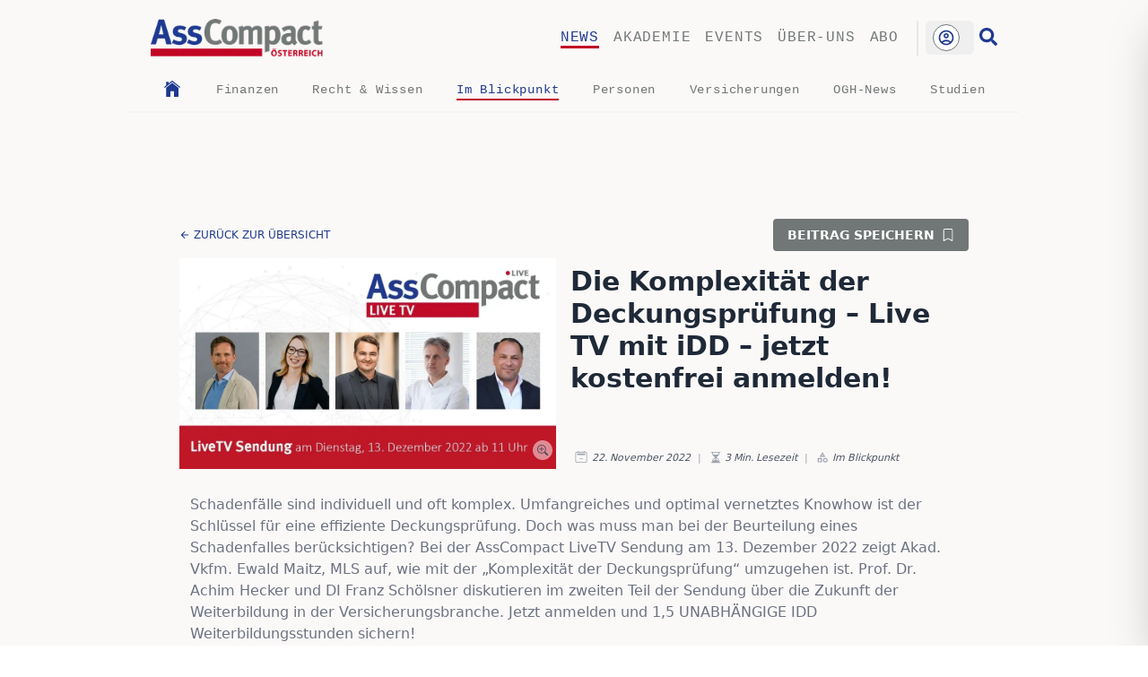

--- FILE ---
content_type: text/html; charset=utf-8
request_url: https://www.asscompact.at/nachrichten/die-komplexitaet-der-deckungspruefung-live-tv-mit-idd
body_size: 28478
content:
<!DOCTYPE html><html lang="de"><head><meta charSet="utf-8" data-next-head=""/><meta name="viewport" content="width=device-width, initial-scale=1" data-next-head=""/><link rel="apple-touch-icon" sizes="180x180" href="/favicon/apple-touch-icon.png" data-next-head=""/><link rel="icon" type="image/png" sizes="32x32" href="/favicon/favicon-32x32.png" data-next-head=""/><link rel="icon" type="image/png" sizes="16x16" href="/favicon/favicon-16x16.png" data-next-head=""/><link rel="manifest" href="/favicon/site.webmanifest" data-next-head=""/><link rel="mask-icon" href="/favicon/safari-pinned-tab.svg" color="#00e887" data-next-head=""/><link rel="shortcut icon" href="/favicon/favicon.ico" data-next-head=""/><link rel="copyright" title="Copyright" href="/impressum" data-next-head=""/><title data-next-head="">AssCompact - Die Komplexität der Deckungsprüfung – Live TV m</title><meta name="description" content="Schadenfälle sind individuell und oft komplex. Umfangreiches und optimal vernetztes Knowhow ist der Schlüssel für eine effiziente Deckungsprüfung. Doch was" data-next-head=""/><meta property="og:url" content="https://www.asscompact.at/nachrichten/die-komplexitaet-der-deckungspruefung-live-tv-mit-idd" data-next-head=""/><meta property="article:content_tier" content="free" data-next-head=""/><meta property="og:locale" content="de-AT" data-next-head=""/><meta name="keywords" content="Nachrichten, News, AssCompact Nachrichten, AssComapct Live TV Sendung, Tv Sendung, Sendung, TV, Ewald Maitz, Achim Hecker, Franz Schölsner, EFM, Die Komplexität der Deckungsprüfung, Deckungsprüfung, Weiterbildung, IDD, Online-Beiträge, Versicherungsbranche, Versicherungsjournal, journal, riscontrol, Die Komplexität der Deckungsprüfung – Live TV mit iDD – jetzt kostenfrei anmelden!, 2022-11-22T10:30:08.107Z" data-next-head=""/><meta name="robots" content="index,follow" data-next-head=""/><meta property="og:title" content="Die Komplexität der Deckungsprüfung – Live TV mit iDD – jetzt kostenfrei anmelden!" data-next-head=""/><meta property="og:description" content="Schadenfälle sind individuell und oft komplex. Umfangreiches und optimal vernetztes Knowhow ist der Schlüssel für eine effiziente Deckungsprüfung. Doch was muss man bei der Beurteilung eines Schadenfalles berücksichtigen? Bei der AssCompact LiveTV Sendung am 13. Dezember 2022 zeigt Akad. Vkfm. Ewald Maitz, MLS auf, wie mit der „Komplexität der Deckungsprüfung“ umzugehen ist. Prof. Dr. Achim Hecker und DI Franz Schölsner diskutieren im zweiten Teil der Sendung über die Zukunft der Weiterbildung in der Versicherungsbranche. Jetzt anmelden und 1,5 UNABHÄNGIGE IDD Weiterbildungsstunden sichern!" data-next-head=""/><meta property="og:url" content="https://www.asscompact.at/nachrichten/die-komplexitaet-der-deckungspruefung-live-tv-mit-idd" data-next-head=""/><meta property="og:type" content="article" data-next-head=""/><meta property="article:published_time" content="2022-11-22T10:30:08.107Z" data-next-head=""/><meta property="article:modified_time" content="2022-11-22T10:30:08.107Z" data-next-head=""/><meta property="article:author" content="Kerstin Quirchtmayr" data-next-head=""/><meta property="article:section" content="Versicherung" data-next-head=""/><meta property="article:tag" content="AssComapct Live TV Sendung, Tv Sendung, Sendung, TV, Ewald Maitz, Achim Hecker, Franz Schölsner, EFM, Die Komplexität der Deckungsprüfung, Deckungsprüfung, Weiterbildung, IDD" data-next-head=""/><meta property="og:image" content="https://www.asscompact.at/api/og?id=image-c62214bfedff53478fa4a23755124b0a4d672f61-1300x725-jpg" data-next-head=""/><meta property="og:image:alt" content="Titelbild zu Die Komplexität der Deckungsprüfung – Live TV mit iDD – jetzt kostenfrei anmelden!" data-next-head=""/><meta property="og:image:width" content="1200" data-next-head=""/><meta property="og:image:height" content="691" data-next-head=""/><meta property="og:site_name" content="AssCompact - Die Komplexität der Deckungsprüfung – Live TV mit iDD – jetzt kostenfrei anmelden!" data-next-head=""/><link rel="canonical" href="https://www.asscompact.at/nachrichten/die-komplexitaet-der-deckungspruefung-live-tv-mit-idd" data-next-head=""/><link rel="preload" href="/_next/static/css/acc3ec5bfc7e3f46.css" as="style"/><script type="application/ld+json" data-next-head="">{"@context":"https://schema.org","@type":"Article","datePublished":"2022-11-22T10:30:08.107Z","description":"Schadenfälle sind individuell und oft komplex. Umfangreiches und optimal vernetztes Knowhow ist der Schlüssel für eine effiziente Deckungsprüfung. Doch was muss man bei der Beurteilung eines Schadenfalles berücksichtigen? Bei der AssCompact LiveTV Sendung am 13. Dezember 2022 zeigt Akad. Vkfm. Ewald Maitz, MLS auf, wie mit der „Komplexität der Deckungsprüfung“ umzugehen ist. Prof. Dr. Achim Hecker und DI Franz Schölsner diskutieren im zweiten Teil der Sendung über die Zukunft der Weiterbildung in der Versicherungsbranche. Jetzt anmelden und 1,5 UNABHÄNGIGE IDD Weiterbildungsstunden sichern!","mainEntityOfPage":{"@type":"WebPage","@id":"https://www.asscompact.at/nachrichten/die-komplexitaet-der-deckungspruefung-live-tv-mit-idd"},"headline":"AssCompact - Die Komplexität der Deckungsprüfung – Live TV mit iDD – jetzt kostenfrei anmelden!","image":["https://www.asscompact.at/api/og?id=image-c62214bfedff53478fa4a23755124b0a4d672f61-1300x725-jpg"],"dateModified":"2022-11-22T10:30:08.107Z","author":{"@type":"Person","name":"Kerstin Quirchtmayr"}}</script><link rel="stylesheet" href="/_next/static/css/acc3ec5bfc7e3f46.css" data-n-g=""/><noscript data-n-css=""></noscript><script defer="" noModule="" src="/_next/static/chunks/polyfills-42372ed130431b0a.js"></script><script src="/_next/static/chunks/webpack-ced3f88eb15c766f.js" defer=""></script><script src="/_next/static/chunks/framework-a3ba85e6bb5e1061.js" defer=""></script><script src="/_next/static/chunks/main-1781aadd8930d5fe.js" defer=""></script><script src="/_next/static/chunks/pages/_app-1f3437eb8af29647.js" defer=""></script><script src="/_next/static/chunks/b258f366-0a569491f3d40b97.js" defer=""></script><script src="/_next/static/chunks/7ddb3757-300b523cfcb95f51.js" defer=""></script><script src="/_next/static/chunks/0d186e42-1f866bac8b9d5dac.js" defer=""></script><script src="/_next/static/chunks/07c2d338-2c90156b894eb58b.js" defer=""></script><script src="/_next/static/chunks/c859536c-a86bdae88ba849f5.js" defer=""></script><script src="/_next/static/chunks/45092124-7c0f6ee5e1636a02.js" defer=""></script><script src="/_next/static/chunks/621df6e4-abb1f86da9d2a510.js" defer=""></script><script src="/_next/static/chunks/e95b820e-dbdeec91fc321d54.js" defer=""></script><script src="/_next/static/chunks/454e6ae6-7f56056974aaddb1.js" defer=""></script><script src="/_next/static/chunks/bab1410a-56b3082b20329e67.js" defer=""></script><script src="/_next/static/chunks/8287-8c9c0b9edf899cff.js" defer=""></script><script src="/_next/static/chunks/7074-4da179bb6114f6dd.js" defer=""></script><script src="/_next/static/chunks/4164-5c5c26f2ad442d06.js" defer=""></script><script src="/_next/static/chunks/7384-ce48e847970eb3b7.js" defer=""></script><script src="/_next/static/chunks/8226-42def0627dc2e8ac.js" defer=""></script><script src="/_next/static/chunks/4568-62b73398e0ec5e0d.js" defer=""></script><script src="/_next/static/chunks/1727-508c4c400bcb739a.js" defer=""></script><script src="/_next/static/chunks/3793-c540c897dc775990.js" defer=""></script><script src="/_next/static/chunks/8992-d6dd7f32edb16a62.js" defer=""></script><script src="/_next/static/chunks/2180-b74596448280e019.js" defer=""></script><script src="/_next/static/chunks/2867-2f29665769fbeb07.js" defer=""></script><script src="/_next/static/chunks/3326-86af5f7c17d4cdb7.js" defer=""></script><script src="/_next/static/chunks/9306-6d6860d6113a1234.js" defer=""></script><script src="/_next/static/chunks/6664-92496c4a1b80ff51.js" defer=""></script><script src="/_next/static/chunks/pages/nachrichten/%5Bslug%5D-f8889b9877d88371.js" defer=""></script><script src="/_next/static/aKOPdKkTp8sm4ZGby9RpP/_buildManifest.js" defer=""></script><script src="/_next/static/aKOPdKkTp8sm4ZGby9RpP/_ssgManifest.js" defer=""></script></head><body id="mainBody" class="min-h-screen  bg-PaperBg  font-sans"><div id="__next"><main class=""><section class="Toastify" aria-live="polite" aria-atomic="false" aria-relevant="additions text" aria-label="Notifications Alt+T"></section><div></div><main class=" overscroll-x-none font-sans  print:w-[950px]" id="mainArticle"><div><div class="relative  mx-auto  hidden h-[0px] w-[1000px] lg:block print:hidden"><div class=" absolute -left-[160px] top-0"><div class="fixed h-[600px] w-[160px]"></div></div><div class="absolute right-[0px] top-0"><div class="fixed h-[600px] w-[160px]"></div></div></div></div><div id="nav" data-top-anchor="mainBody:top" data-stick-on="small" data-sticky="true" data-margin-top="0" class=" sticky top-0 z-50 mx-auto max-w-[1000px] bg-PaperBg font-mono md:relative print:hidden"><nav class="flex list-none flex-row items-center  justify-start border-t-[1px] md:border-t-0"><div class="mt-0 flex flex-grow  items-center p-4 pl-7"><div class="cursor-pointer  w-36 sm:w-40 md:w-44 lg:w-48"><a href="/"><img alt="AssCompact Logo" loading="lazy" width="250" height="90" decoding="async" data-nimg="1" class="h-[52px] w-auto object-contain" style="color:transparent" srcSet="/_next/image?url=%2Fimages%2Flogo.png&amp;w=256&amp;q=75 1x, /_next/image?url=%2Fimages%2Flogo.png&amp;w=640&amp;q=75 2x" src="/_next/image?url=%2Fimages%2Flogo.png&amp;w=640&amp;q=75"/></a></div></div><div class=" hidden max-w-md flex-wrap justify-end space-x-4 p-4 pr-5 uppercase text-AcGrey   md:flex"><p class="link-underline link-underline-black link-underline-active text-AcBlue tracking-wider hover:text-AcBlue"><a href="/nachrichten">News</a></p><p class="link-underline link-underline-black  tracking-wider hover:text-AcBlue"><a href="/akademie">Akademie</a></p><p class="link-underline link-underline-black  tracking-wider hover:text-AcBlue"><a href="/events">Events</a></p><p class="link-underline link-underline-black  tracking-wider hover:text-AcBlue"><a href="/ueber-uns">Über-uns</a></p><p class="link-underline link-underline-black  tracking-wider hover:text-AcBlue"><a href="/abo">Abo</a></p></div><div class=" flex max-w-md  flex-wrap justify-end space-x-4 p-4 pr-5 text-3xl text-gray-800 md:hidden"><svg stroke="currentColor" fill="currentColor" stroke-width="0" viewBox="0 0 20 20" aria-hidden="true" class="cursor-pointer" height="1em" width="1em" xmlns="http://www.w3.org/2000/svg"><path fill-rule="evenodd" d="M3 5a1 1 0 011-1h12a1 1 0 110 2H4a1 1 0 01-1-1zM3 10a1 1 0 011-1h12a1 1 0 110 2H4a1 1 0 01-1-1zM3 15a1 1 0 011-1h12a1 1 0 110 2H4a1 1 0 01-1-1z" clip-rule="evenodd"></path></svg></div><div class=" hidden  justify-end md:flex"><div class=" border-l-2 pl-2"><div class="top-0 text-right"><div class="relative inline-block text-left" data-headlessui-state=""><div><button class="inline-flex w-full justify-center rounded-md  px-2 py-1 text-sm font-medium text-white focus:outline-none focus-visible:ring-2 focus-visible:ring-white focus-visible:ring-opacity-75 hover:bg-opacity-30" id="headlessui-menu-button-_R_1r2gpcm_" type="button" aria-haspopup="menu" aria-expanded="false" disabled="" data-headlessui-state="disabled" data-disabled=""><div class="mr-2 w-[30px]"><div class=" group flex h-[30px] w-[30px] cursor-pointer items-center justify-center  rounded-full border border-AcGrey  bg-white  p-1 transition-shadow duration-300 ease-out hover:shadow-lg"><svg stroke="currentColor" fill="none" stroke-width="0" viewBox="0 0 24 24" class=" animate-spin text-AcBlue" height="1em" width="1em" xmlns="http://www.w3.org/2000/svg"><path opacity="0.2" fill-rule="evenodd" clip-rule="evenodd" d="M12 19C15.866 19 19 15.866 19 12C19 8.13401 15.866 5 12 5C8.13401 5 5 8.13401 5 12C5 15.866 8.13401 19 12 19ZM12 22C17.5228 22 22 17.5228 22 12C22 6.47715 17.5228 2 12 2C6.47715 2 2 6.47715 2 12C2 17.5228 6.47715 22 12 22Z" fill="currentColor"></path><path d="M12 22C17.5228 22 22 17.5228 22 12H19C19 15.866 15.866 19 12 19V22Z" fill="currentColor"></path><path d="M2 12C2 6.47715 6.47715 2 12 2V5C8.13401 5 5 8.13401 5 12H2Z" fill="currentColor"></path></svg></div></div></button></div></div></div></div><div class=" ml-[6px] mr-[28px] cursor-pointer hover:animate-pulse"><a href="/suche"><svg stroke="currentColor" fill="currentColor" stroke-width="0" viewBox="0 0 512 512" class=" translate-y-2 text-xl text-AcBlue " height="1em" width="1em" xmlns="http://www.w3.org/2000/svg"><path d="M505 442.7L405.3 343c-4.5-4.5-10.6-7-17-7H372c27.6-35.3 44-79.7 44-128C416 93.1 322.9 0 208 0S0 93.1 0 208s93.1 208 208 208c48.3 0 92.7-16.4 128-44v16.3c0 6.4 2.5 12.5 7 17l99.7 99.7c9.4 9.4 24.6 9.4 33.9 0l28.3-28.3c9.4-9.4 9.4-24.6.1-34zM208 336c-70.7 0-128-57.2-128-128 0-70.7 57.2-128 128-128 70.7 0 128 57.2 128 128 0 70.7-57.2 128-128 128z"></path></svg></a></div></div></nav><nav class="mb-0 hidden list-none md:block"><div class=" flex flex-row justify-evenly p-1 text-AcGrey"><a class="inline-block align-middle" href="/nachrichten"><svg stroke="currentColor" fill="currentColor" stroke-width="0" viewBox="0 0 512 512" class=" h-[22px] w-[22px] text-AcBlue transition-colors duration-300 hover:text-AcRed" height="1em" width="1em" xmlns="http://www.w3.org/2000/svg"><path d="M258.5 104.1c-1.5-1.2-3.5-1.2-5 0l-156 124.8c-.9.8-1.5 1.9-1.5 3.1v230c0 1.1.9 2 2 2h108c1.1 0 2-.9 2-2V322c0-1.1.9-2 2-2h92c1.1 0 2 .9 2 2v140c0 1.1.9 2 2 2h108c1.1 0 2-.9 2-2V232c0-1.2-.6-2.4-1.5-3.1l-156-124.8z"></path><path d="M458.7 204.2l-189-151.4C265.9 49.7 261 48 256 48s-9.9 1.7-13.7 4.8L160 119.7V77.5c0-1.1-.9-2-2-2H98c-1.1 0-2 .9-2 2v92.2l-42.7 35.1c-3.1 2.5-5.1 6.2-5.3 10.2-.2 4 1.3 7.9 4.1 10.7 2.6 2.6 6.1 4.1 9.9 4.1 3.2 0 6.3-1.1 8.8-3.1l183.9-148c.5-.4.9-.4 1.3-.4s.8.1 1.3.4l183.9 147.4c2.5 2 5.6 3.1 8.8 3.1 3.7 0 7.2-1.4 9.9-4.1 2.9-2.8 4.4-6.7 4.2-10.7-.3-4-2.2-7.7-5.4-10.2z"></path></svg></a><p class="link-underline-sub link-underline-sub-black  tracking-wider hover:text-AcBlue"><a class="text-sm" href="/nachrichten/kategorie/finanzen">Finanzen</a></p><p class="link-underline-sub link-underline-sub-black  tracking-wider hover:text-AcBlue"><a class="text-sm" href="/nachrichten/kategorie/recht-and-wissen">Recht &amp; Wissen</a></p><p class="link-underline-sub link-underline-sub-black link-underline-sub-active text-AcBlue tracking-wider hover:text-AcBlue"><a class="text-sm" href="/nachrichten/kategorie/im-blickpunkt">Im Blickpunkt</a></p><p class="link-underline-sub link-underline-sub-black  tracking-wider hover:text-AcBlue"><a class="text-sm" href="/nachrichten/kategorie/personen">Personen</a></p><p class="link-underline-sub link-underline-sub-black  tracking-wider hover:text-AcBlue"><a class="text-sm" href="/nachrichten/kategorie/versicherungen">Versicherungen</a></p><p class="link-underline-sub link-underline-sub-black  tracking-wider hover:text-AcBlue"><a class="text-sm" href="/nachrichten/kategorie/ogh-news">OGH-News</a></p><p class="link-underline-sub link-underline-sub-black  tracking-wider hover:text-AcBlue"><a class="text-sm" href="/nachrichten/kategorie/studien">Studien</a></p></div></nav><hr class="my-2 mr-1 rounded-full border-[0.4px] border-gray-100 "/></div><div class=" fixed right-0  top-0 z-[100] mx-auto my-auto flex h-screen max-h-[100%]  max-w-[80%] translate-x-full flex-col  items-center justify-start overflow-y-auto  bg-MilkWhite p-8 shadow-2xl outline-none transition-all duration-300  focus:outline-none  sm:left-1/3 md:left-1/2 print:hidden"></div><div class="  z-[90] w-0 bg-black bg-opacity-0 transition-all duration-500 print:hidden"></div><div class="hidden print:hidden"><svg stroke="currentColor" fill="currentColor" stroke-width="0" viewBox="0 0 512 512" class=" text-4xl font-thin text-AcRed" height="1em" width="1em" xmlns="http://www.w3.org/2000/svg"><path fill="none" stroke-miterlimit="10" stroke-width="32" d="M448 256c0-106-86-192-192-192S64 150 64 256s86 192 192 192 192-86 192-192z"></path><path fill="none" stroke-linecap="round" stroke-linejoin="round" stroke-width="32" d="M320 320 192 192m0 128 128-128"></path></svg></div><div class=" relative mx-auto mb-2 mt-3  max-w-[1000px]  print:hidden"><div class="h-[45px] transition-all  duration-200 ease-out sm:h-[70px] md:h-[90px]"></div></div><div class=" mx-auto mt-4 block max-w-4xl content-center items-center sm:flex sm:justify-between print:hidden"><p class=" my-2 ml-2 cursor-pointer align-middle text-xs font-light uppercase text-AcBlue hover:underline sm:my-0 "><span class=" inline-block translate-y-[2px]"><svg stroke="currentColor" fill="currentColor" stroke-width="0" viewBox="0 0 512 512" height="1em" width="1em" xmlns="http://www.w3.org/2000/svg"><path fill="none" stroke-linecap="round" stroke-linejoin="round" stroke-width="48" d="M244 400 100 256l144-144M120 256h292"></path></svg></span> <!-- -->zurück zur Übersicht</p><p class="mb-4  mr-2 cursor-pointer justify-end rounded text-end text-sm font-semibold uppercase text-green-700  sm:mb-0 sm:bg-AcGrey sm:px-4 sm:py-2 sm:text-white">Beitrag speichern<span class=" ml-2 inline-block translate-y-[2px]"><svg stroke="currentColor" fill="currentColor" stroke-width="0" viewBox="0 0 16 16" height="1em" width="1em" xmlns="http://www.w3.org/2000/svg"><path d="M2 2a2 2 0 0 1 2-2h8a2 2 0 0 1 2 2v13.5a.5.5 0 0 1-.777.416L8 13.101l-5.223 2.815A.5.5 0 0 1 2 15.5zm2-1a1 1 0 0 0-1 1v12.566l4.723-2.482a.5.5 0 0 1 .554 0L13 14.566V2a1 1 0 0 0-1-1z"></path></svg></span></p></div><div class=" relative z-10 mx-auto w-full"></div><div class="piwikTrackContent mx-auto mt-2 flex max-w-4xl flex-col  px-2  md:flex-row" data-track-content="true" data-content-name="BD-die-komplexitaet-der-deckungspruefung-live-tv-mit-idd" id="BD-die-komplexitaet-der-deckungspruefung-live-tv-mit-idd"><div class="relative mx-auto"><div class="relative cursor-pointer "><div class=" relative hidden h-[235px]  w-[420px]   sm:flex print:hidden"><img alt="Die Komplexität der Deckungsprüfung – Live TV mit iDD – jetzt kostenfrei anmelden!" loading="lazy" decoding="async" data-nimg="fill" class="min-w-full cursor-zoom-in bg-slate-200 object-cover duration-[400ms] md:max-w-sm" style="position:absolute;height:100%;width:100%;left:0;top:0;right:0;bottom:0;color:transparent;background-size:cover;background-position:50% 50%;background-repeat:no-repeat;background-image:url(&quot;data:image/svg+xml;charset=utf-8,%3Csvg xmlns=&#x27;http://www.w3.org/2000/svg&#x27; %3E%3Cfilter id=&#x27;b&#x27; color-interpolation-filters=&#x27;sRGB&#x27;%3E%3CfeGaussianBlur stdDeviation=&#x27;20&#x27;/%3E%3CfeColorMatrix values=&#x27;1 0 0 0 0 0 1 0 0 0 0 0 1 0 0 0 0 0 100 -1&#x27; result=&#x27;s&#x27;/%3E%3CfeFlood x=&#x27;0&#x27; y=&#x27;0&#x27; width=&#x27;100%25&#x27; height=&#x27;100%25&#x27;/%3E%3CfeComposite operator=&#x27;out&#x27; in=&#x27;s&#x27;/%3E%3CfeComposite in2=&#x27;SourceGraphic&#x27;/%3E%3CfeGaussianBlur stdDeviation=&#x27;20&#x27;/%3E%3C/filter%3E%3Cimage width=&#x27;100%25&#x27; height=&#x27;100%25&#x27; x=&#x27;0&#x27; y=&#x27;0&#x27; preserveAspectRatio=&#x27;none&#x27; style=&#x27;filter: url(%23b);&#x27; href=&#x27;https://cdn.sanity.io/images/f7f01ozc/production/c62214bfedff53478fa4a23755124b0a4d672f61-1300x725.jpg?w=8&amp;auto=format&#x27;/%3E%3C/svg%3E&quot;)" sizes="(max-width: 420px) 420px, 840px" srcSet="/_next/image?url=https%3A%2F%2Fcdn.sanity.io%2Fimages%2Ff7f01ozc%2Fproduction%2Fc62214bfedff53478fa4a23755124b0a4d672f61-1300x725.jpg%3Frect%3D3%2C0%2C1295%2C725%26w%3D550%26h%3D308%26q%3D95%26auto%3Dformat%26dpr%3D1.8&amp;w=16&amp;q=75 16w, /_next/image?url=https%3A%2F%2Fcdn.sanity.io%2Fimages%2Ff7f01ozc%2Fproduction%2Fc62214bfedff53478fa4a23755124b0a4d672f61-1300x725.jpg%3Frect%3D3%2C0%2C1295%2C725%26w%3D550%26h%3D308%26q%3D95%26auto%3Dformat%26dpr%3D1.8&amp;w=32&amp;q=75 32w, /_next/image?url=https%3A%2F%2Fcdn.sanity.io%2Fimages%2Ff7f01ozc%2Fproduction%2Fc62214bfedff53478fa4a23755124b0a4d672f61-1300x725.jpg%3Frect%3D3%2C0%2C1295%2C725%26w%3D550%26h%3D308%26q%3D95%26auto%3Dformat%26dpr%3D1.8&amp;w=48&amp;q=75 48w, /_next/image?url=https%3A%2F%2Fcdn.sanity.io%2Fimages%2Ff7f01ozc%2Fproduction%2Fc62214bfedff53478fa4a23755124b0a4d672f61-1300x725.jpg%3Frect%3D3%2C0%2C1295%2C725%26w%3D550%26h%3D308%26q%3D95%26auto%3Dformat%26dpr%3D1.8&amp;w=64&amp;q=75 64w, /_next/image?url=https%3A%2F%2Fcdn.sanity.io%2Fimages%2Ff7f01ozc%2Fproduction%2Fc62214bfedff53478fa4a23755124b0a4d672f61-1300x725.jpg%3Frect%3D3%2C0%2C1295%2C725%26w%3D550%26h%3D308%26q%3D95%26auto%3Dformat%26dpr%3D1.8&amp;w=96&amp;q=75 96w, /_next/image?url=https%3A%2F%2Fcdn.sanity.io%2Fimages%2Ff7f01ozc%2Fproduction%2Fc62214bfedff53478fa4a23755124b0a4d672f61-1300x725.jpg%3Frect%3D3%2C0%2C1295%2C725%26w%3D550%26h%3D308%26q%3D95%26auto%3Dformat%26dpr%3D1.8&amp;w=128&amp;q=75 128w, /_next/image?url=https%3A%2F%2Fcdn.sanity.io%2Fimages%2Ff7f01ozc%2Fproduction%2Fc62214bfedff53478fa4a23755124b0a4d672f61-1300x725.jpg%3Frect%3D3%2C0%2C1295%2C725%26w%3D550%26h%3D308%26q%3D95%26auto%3Dformat%26dpr%3D1.8&amp;w=256&amp;q=75 256w, /_next/image?url=https%3A%2F%2Fcdn.sanity.io%2Fimages%2Ff7f01ozc%2Fproduction%2Fc62214bfedff53478fa4a23755124b0a4d672f61-1300x725.jpg%3Frect%3D3%2C0%2C1295%2C725%26w%3D550%26h%3D308%26q%3D95%26auto%3Dformat%26dpr%3D1.8&amp;w=384&amp;q=75 384w, /_next/image?url=https%3A%2F%2Fcdn.sanity.io%2Fimages%2Ff7f01ozc%2Fproduction%2Fc62214bfedff53478fa4a23755124b0a4d672f61-1300x725.jpg%3Frect%3D3%2C0%2C1295%2C725%26w%3D550%26h%3D308%26q%3D95%26auto%3Dformat%26dpr%3D1.8&amp;w=640&amp;q=75 640w, /_next/image?url=https%3A%2F%2Fcdn.sanity.io%2Fimages%2Ff7f01ozc%2Fproduction%2Fc62214bfedff53478fa4a23755124b0a4d672f61-1300x725.jpg%3Frect%3D3%2C0%2C1295%2C725%26w%3D550%26h%3D308%26q%3D95%26auto%3Dformat%26dpr%3D1.8&amp;w=750&amp;q=75 750w, /_next/image?url=https%3A%2F%2Fcdn.sanity.io%2Fimages%2Ff7f01ozc%2Fproduction%2Fc62214bfedff53478fa4a23755124b0a4d672f61-1300x725.jpg%3Frect%3D3%2C0%2C1295%2C725%26w%3D550%26h%3D308%26q%3D95%26auto%3Dformat%26dpr%3D1.8&amp;w=828&amp;q=75 828w, /_next/image?url=https%3A%2F%2Fcdn.sanity.io%2Fimages%2Ff7f01ozc%2Fproduction%2Fc62214bfedff53478fa4a23755124b0a4d672f61-1300x725.jpg%3Frect%3D3%2C0%2C1295%2C725%26w%3D550%26h%3D308%26q%3D95%26auto%3Dformat%26dpr%3D1.8&amp;w=1080&amp;q=75 1080w, /_next/image?url=https%3A%2F%2Fcdn.sanity.io%2Fimages%2Ff7f01ozc%2Fproduction%2Fc62214bfedff53478fa4a23755124b0a4d672f61-1300x725.jpg%3Frect%3D3%2C0%2C1295%2C725%26w%3D550%26h%3D308%26q%3D95%26auto%3Dformat%26dpr%3D1.8&amp;w=1200&amp;q=75 1200w, /_next/image?url=https%3A%2F%2Fcdn.sanity.io%2Fimages%2Ff7f01ozc%2Fproduction%2Fc62214bfedff53478fa4a23755124b0a4d672f61-1300x725.jpg%3Frect%3D3%2C0%2C1295%2C725%26w%3D550%26h%3D308%26q%3D95%26auto%3Dformat%26dpr%3D1.8&amp;w=1920&amp;q=75 1920w, /_next/image?url=https%3A%2F%2Fcdn.sanity.io%2Fimages%2Ff7f01ozc%2Fproduction%2Fc62214bfedff53478fa4a23755124b0a4d672f61-1300x725.jpg%3Frect%3D3%2C0%2C1295%2C725%26w%3D550%26h%3D308%26q%3D95%26auto%3Dformat%26dpr%3D1.8&amp;w=2048&amp;q=75 2048w, /_next/image?url=https%3A%2F%2Fcdn.sanity.io%2Fimages%2Ff7f01ozc%2Fproduction%2Fc62214bfedff53478fa4a23755124b0a4d672f61-1300x725.jpg%3Frect%3D3%2C0%2C1295%2C725%26w%3D550%26h%3D308%26q%3D95%26auto%3Dformat%26dpr%3D1.8&amp;w=3840&amp;q=75 3840w" src="/_next/image?url=https%3A%2F%2Fcdn.sanity.io%2Fimages%2Ff7f01ozc%2Fproduction%2Fc62214bfedff53478fa4a23755124b0a4d672f61-1300x725.jpg%3Frect%3D3%2C0%2C1295%2C725%26w%3D550%26h%3D308%26q%3D95%26auto%3Dformat%26dpr%3D1.8&amp;w=3840&amp;q=75"/></div><p class="hidden"></p><div class=" relative w-full   sm:hidden"><img alt="Die Komplexität der Deckungsprüfung – Live TV mit iDD – jetzt kostenfrei anmelden!" loading="lazy" width="550" height="308" decoding="async" data-nimg="1" class="min-w-full cursor-pointer object-cover duration-[400ms] md:max-w-sm" style="color:transparent;background-size:cover;background-position:50% 50%;background-repeat:no-repeat;background-image:url(&quot;data:image/svg+xml;charset=utf-8,%3Csvg xmlns=&#x27;http://www.w3.org/2000/svg&#x27; viewBox=&#x27;0 0 550 308&#x27;%3E%3Cfilter id=&#x27;b&#x27; color-interpolation-filters=&#x27;sRGB&#x27;%3E%3CfeGaussianBlur stdDeviation=&#x27;20&#x27;/%3E%3CfeColorMatrix values=&#x27;1 0 0 0 0 0 1 0 0 0 0 0 1 0 0 0 0 0 100 -1&#x27; result=&#x27;s&#x27;/%3E%3CfeFlood x=&#x27;0&#x27; y=&#x27;0&#x27; width=&#x27;100%25&#x27; height=&#x27;100%25&#x27;/%3E%3CfeComposite operator=&#x27;out&#x27; in=&#x27;s&#x27;/%3E%3CfeComposite in2=&#x27;SourceGraphic&#x27;/%3E%3CfeGaussianBlur stdDeviation=&#x27;20&#x27;/%3E%3C/filter%3E%3Cimage width=&#x27;100%25&#x27; height=&#x27;100%25&#x27; x=&#x27;0&#x27; y=&#x27;0&#x27; preserveAspectRatio=&#x27;none&#x27; style=&#x27;filter: url(%23b);&#x27; href=&#x27;https://cdn.sanity.io/images/f7f01ozc/production/c62214bfedff53478fa4a23755124b0a4d672f61-1300x725.jpg?w=8&amp;auto=format&#x27;/%3E%3C/svg%3E&quot;)" sizes="(max-width: 550px) 550px, 1100px" srcSet="/_next/image?url=https%3A%2F%2Fcdn.sanity.io%2Fimages%2Ff7f01ozc%2Fproduction%2Fc62214bfedff53478fa4a23755124b0a4d672f61-1300x725.jpg%3Frect%3D3%2C0%2C1295%2C725%26w%3D550%26h%3D308%26q%3D95%26auto%3Dformat%26dpr%3D1.8&amp;w=16&amp;q=75 16w, /_next/image?url=https%3A%2F%2Fcdn.sanity.io%2Fimages%2Ff7f01ozc%2Fproduction%2Fc62214bfedff53478fa4a23755124b0a4d672f61-1300x725.jpg%3Frect%3D3%2C0%2C1295%2C725%26w%3D550%26h%3D308%26q%3D95%26auto%3Dformat%26dpr%3D1.8&amp;w=32&amp;q=75 32w, /_next/image?url=https%3A%2F%2Fcdn.sanity.io%2Fimages%2Ff7f01ozc%2Fproduction%2Fc62214bfedff53478fa4a23755124b0a4d672f61-1300x725.jpg%3Frect%3D3%2C0%2C1295%2C725%26w%3D550%26h%3D308%26q%3D95%26auto%3Dformat%26dpr%3D1.8&amp;w=48&amp;q=75 48w, /_next/image?url=https%3A%2F%2Fcdn.sanity.io%2Fimages%2Ff7f01ozc%2Fproduction%2Fc62214bfedff53478fa4a23755124b0a4d672f61-1300x725.jpg%3Frect%3D3%2C0%2C1295%2C725%26w%3D550%26h%3D308%26q%3D95%26auto%3Dformat%26dpr%3D1.8&amp;w=64&amp;q=75 64w, /_next/image?url=https%3A%2F%2Fcdn.sanity.io%2Fimages%2Ff7f01ozc%2Fproduction%2Fc62214bfedff53478fa4a23755124b0a4d672f61-1300x725.jpg%3Frect%3D3%2C0%2C1295%2C725%26w%3D550%26h%3D308%26q%3D95%26auto%3Dformat%26dpr%3D1.8&amp;w=96&amp;q=75 96w, /_next/image?url=https%3A%2F%2Fcdn.sanity.io%2Fimages%2Ff7f01ozc%2Fproduction%2Fc62214bfedff53478fa4a23755124b0a4d672f61-1300x725.jpg%3Frect%3D3%2C0%2C1295%2C725%26w%3D550%26h%3D308%26q%3D95%26auto%3Dformat%26dpr%3D1.8&amp;w=128&amp;q=75 128w, /_next/image?url=https%3A%2F%2Fcdn.sanity.io%2Fimages%2Ff7f01ozc%2Fproduction%2Fc62214bfedff53478fa4a23755124b0a4d672f61-1300x725.jpg%3Frect%3D3%2C0%2C1295%2C725%26w%3D550%26h%3D308%26q%3D95%26auto%3Dformat%26dpr%3D1.8&amp;w=256&amp;q=75 256w, /_next/image?url=https%3A%2F%2Fcdn.sanity.io%2Fimages%2Ff7f01ozc%2Fproduction%2Fc62214bfedff53478fa4a23755124b0a4d672f61-1300x725.jpg%3Frect%3D3%2C0%2C1295%2C725%26w%3D550%26h%3D308%26q%3D95%26auto%3Dformat%26dpr%3D1.8&amp;w=384&amp;q=75 384w, /_next/image?url=https%3A%2F%2Fcdn.sanity.io%2Fimages%2Ff7f01ozc%2Fproduction%2Fc62214bfedff53478fa4a23755124b0a4d672f61-1300x725.jpg%3Frect%3D3%2C0%2C1295%2C725%26w%3D550%26h%3D308%26q%3D95%26auto%3Dformat%26dpr%3D1.8&amp;w=640&amp;q=75 640w, /_next/image?url=https%3A%2F%2Fcdn.sanity.io%2Fimages%2Ff7f01ozc%2Fproduction%2Fc62214bfedff53478fa4a23755124b0a4d672f61-1300x725.jpg%3Frect%3D3%2C0%2C1295%2C725%26w%3D550%26h%3D308%26q%3D95%26auto%3Dformat%26dpr%3D1.8&amp;w=750&amp;q=75 750w, /_next/image?url=https%3A%2F%2Fcdn.sanity.io%2Fimages%2Ff7f01ozc%2Fproduction%2Fc62214bfedff53478fa4a23755124b0a4d672f61-1300x725.jpg%3Frect%3D3%2C0%2C1295%2C725%26w%3D550%26h%3D308%26q%3D95%26auto%3Dformat%26dpr%3D1.8&amp;w=828&amp;q=75 828w, /_next/image?url=https%3A%2F%2Fcdn.sanity.io%2Fimages%2Ff7f01ozc%2Fproduction%2Fc62214bfedff53478fa4a23755124b0a4d672f61-1300x725.jpg%3Frect%3D3%2C0%2C1295%2C725%26w%3D550%26h%3D308%26q%3D95%26auto%3Dformat%26dpr%3D1.8&amp;w=1080&amp;q=75 1080w, /_next/image?url=https%3A%2F%2Fcdn.sanity.io%2Fimages%2Ff7f01ozc%2Fproduction%2Fc62214bfedff53478fa4a23755124b0a4d672f61-1300x725.jpg%3Frect%3D3%2C0%2C1295%2C725%26w%3D550%26h%3D308%26q%3D95%26auto%3Dformat%26dpr%3D1.8&amp;w=1200&amp;q=75 1200w, /_next/image?url=https%3A%2F%2Fcdn.sanity.io%2Fimages%2Ff7f01ozc%2Fproduction%2Fc62214bfedff53478fa4a23755124b0a4d672f61-1300x725.jpg%3Frect%3D3%2C0%2C1295%2C725%26w%3D550%26h%3D308%26q%3D95%26auto%3Dformat%26dpr%3D1.8&amp;w=1920&amp;q=75 1920w, /_next/image?url=https%3A%2F%2Fcdn.sanity.io%2Fimages%2Ff7f01ozc%2Fproduction%2Fc62214bfedff53478fa4a23755124b0a4d672f61-1300x725.jpg%3Frect%3D3%2C0%2C1295%2C725%26w%3D550%26h%3D308%26q%3D95%26auto%3Dformat%26dpr%3D1.8&amp;w=2048&amp;q=75 2048w, /_next/image?url=https%3A%2F%2Fcdn.sanity.io%2Fimages%2Ff7f01ozc%2Fproduction%2Fc62214bfedff53478fa4a23755124b0a4d672f61-1300x725.jpg%3Frect%3D3%2C0%2C1295%2C725%26w%3D550%26h%3D308%26q%3D95%26auto%3Dformat%26dpr%3D1.8&amp;w=3840&amp;q=75 3840w" src="/_next/image?url=https%3A%2F%2Fcdn.sanity.io%2Fimages%2Ff7f01ozc%2Fproduction%2Fc62214bfedff53478fa4a23755124b0a4d672f61-1300x725.jpg%3Frect%3D3%2C0%2C1295%2C725%26w%3D550%26h%3D308%26q%3D95%26auto%3Dformat%26dpr%3D1.8&amp;w=3840&amp;q=75"/></div><div class=" absolute bottom-[10px] right-1 rounded-full bg-white bg-opacity-50 p-[5px] text-gray-700 print:hidden"><svg stroke="currentColor" fill="currentColor" stroke-width="0" viewBox="0 0 16 16" class=" h-3 w-3" height="1em" width="1em" xmlns="http://www.w3.org/2000/svg"><path fill-rule="evenodd" d="M6.5 12a5.5 5.5 0 1 0 0-11 5.5 5.5 0 0 0 0 11M13 6.5a6.5 6.5 0 1 1-13 0 6.5 6.5 0 0 1 13 0"></path><path d="M10.344 11.742q.044.06.098.115l3.85 3.85a1 1 0 0 0 1.415-1.414l-3.85-3.85a1 1 0 0 0-.115-.1 6.5 6.5 0 0 1-1.398 1.4z"></path><path fill-rule="evenodd" d="M6.5 3a.5.5 0 0 1 .5.5V6h2.5a.5.5 0 0 1 0 1H7v2.5a.5.5 0 0 1-1 0V7H3.5a.5.5 0 0 1 0-1H6V3.5a.5.5 0 0 1 .5-.5"></path></svg></div></div></div><div class="ml-4 mt-2 flex flex-1  flex-col justify-between  md:mb-0"><div><p class="hidden"></p><h1 class=" break-words text-left text-3xl font-bold transition-all duration-300 text-gray-800">Die Komplexität der Deckungsprüfung – Live TV mit iDD – jetzt kostenfrei anmelden!</h1></div><div class=" my-0 mt-2 flex flex-1 items-end justify-start space-x-2  truncate p-1 px-1 text-[11px] italic text-gray-600 md:mt-0"><p><span><svg stroke="currentColor" fill="currentColor" stroke-width="0" viewBox="0 0 16 16" class=" mr-[4px] inline-block h-4 w-4 pb-[3px] align-middle text-gray-400" height="1em" width="1em" xmlns="http://www.w3.org/2000/svg"><path d="M5.5 10.5A.5.5 0 0 1 6 10h4a.5.5 0 0 1 0 1H6a.5.5 0 0 1-.5-.5"></path><path d="M3.5 0a.5.5 0 0 1 .5.5V1h8V.5a.5.5 0 0 1 1 0V1h1a2 2 0 0 1 2 2v11a2 2 0 0 1-2 2H2a2 2 0 0 1-2-2V3a2 2 0 0 1 2-2h1V.5a.5.5 0 0 1 .5-.5M2 2a1 1 0 0 0-1 1v11a1 1 0 0 0 1 1h12a1 1 0 0 0 1-1V3a1 1 0 0 0-1-1z"></path><path d="M2.5 4a.5.5 0 0 1 .5-.5h10a.5.5 0 0 1 .5.5v1a.5.5 0 0 1-.5.5H3a.5.5 0 0 1-.5-.5z"></path></svg></span>22. November 2022</p><p class=" not-italic text-gray-400">|</p><p><span><svg stroke="currentColor" fill="currentColor" stroke-width="0" viewBox="0 0 16 16" class=" mr-[2px] inline-block h-4 w-4 pb-[2px] align-middle text-gray-400" height="1em" width="1em" xmlns="http://www.w3.org/2000/svg"><path d="M2.5 15a.5.5 0 1 1 0-1h1v-1a4.5 4.5 0 0 1 2.557-4.06c.29-.139.443-.377.443-.59v-.7c0-.213-.154-.451-.443-.59A4.5 4.5 0 0 1 3.5 3V2h-1a.5.5 0 0 1 0-1h11a.5.5 0 0 1 0 1h-1v1a4.5 4.5 0 0 1-2.557 4.06c-.29.139-.443.377-.443.59v.7c0 .213.154.451.443.59A4.5 4.5 0 0 1 12.5 13v1h1a.5.5 0 0 1 0 1zm2-13v1c0 .537.12 1.045.337 1.5h6.326c.216-.455.337-.963.337-1.5V2zm3 6.35c0 .701-.478 1.236-1.011 1.492A3.5 3.5 0 0 0 4.5 13s.866-1.299 3-1.48zm1 0v3.17c2.134.181 3 1.48 3 1.48a3.5 3.5 0 0 0-1.989-3.158C8.978 9.586 8.5 9.052 8.5 8.351z"></path></svg></span>3<!-- --> <!-- -->Min. Lesezeit</p><p class=" not-italic text-gray-400">|</p><p><span><svg stroke="currentColor" fill="currentColor" stroke-width="0" viewBox="0 0 24 24" class="mr-[3px] inline-block h-4 w-4 pb-[2px] align-middle text-gray-400" height="1em" width="1em" xmlns="http://www.w3.org/2000/svg"><path fill="none" d="M0 0h24v24H0V0z"></path><path d="m12 2-5.5 9h11L12 2zm0 3.84L13.93 9h-3.87L12 5.84zM17.5 13c-2.49 0-4.5 2.01-4.5 4.5s2.01 4.5 4.5 4.5 4.5-2.01 4.5-4.5-2.01-4.5-4.5-4.5zm0 7a2.5 2.5 0 0 1 0-5 2.5 2.5 0 0 1 0 5zM3 21.5h8v-8H3v8zm2-6h4v4H5v-4z"></path></svg></span><a class="mr-1 hover:text-AcBlue hover:underline" href="/nachrichten/kategorie/im-blickpunkt">Im Blickpunkt</a></p></div></div></div><article class="mx-auto  max-w-4xl p-4 md:p-5"><h2 class=" mb-3 mt-1 text-base text-gray-500 md:mt-2 ">Schadenfälle sind individuell und oft komplex. Umfangreiches und optimal vernetztes Knowhow ist der Schlüssel für eine effiziente Deckungsprüfung. Doch was muss man bei der Beurteilung eines Schadenfalles berücksichtigen? Bei der AssCompact LiveTV Sendung am 13. Dezember 2022 zeigt Akad. Vkfm. Ewald Maitz, MLS auf, wie mit der „Komplexität der Deckungsprüfung“ umzugehen ist. Prof. Dr. Achim Hecker und DI Franz Schölsner diskutieren im zweiten Teil der Sendung über die Zukunft der Weiterbildung in der Versicherungsbranche. Jetzt anmelden und 1,5 UNABHÄNGIGE IDD Weiterbildungsstunden sichern!</h2><div><div class="flex flex-col justify-between md:flex-row"><div class="relative -mb-4 flex items-center justify-start space-x-2"><img alt="Kerstin Quirchtmayr" loading="lazy" width="40" height="40" decoding="async" data-nimg="1" class="inline-block h-10 w-10 rounded-full   duration-100" style="color:transparent;background-size:cover;background-position:50% 50%;background-repeat:no-repeat;background-image:url(&quot;data:image/svg+xml;charset=utf-8,%3Csvg xmlns=&#x27;http://www.w3.org/2000/svg&#x27; viewBox=&#x27;0 0 40 40&#x27;%3E%3Cfilter id=&#x27;b&#x27; color-interpolation-filters=&#x27;sRGB&#x27;%3E%3CfeGaussianBlur stdDeviation=&#x27;20&#x27;/%3E%3CfeColorMatrix values=&#x27;1 0 0 0 0 0 1 0 0 0 0 0 1 0 0 0 0 0 100 -1&#x27; result=&#x27;s&#x27;/%3E%3CfeFlood x=&#x27;0&#x27; y=&#x27;0&#x27; width=&#x27;100%25&#x27; height=&#x27;100%25&#x27;/%3E%3CfeComposite operator=&#x27;out&#x27; in=&#x27;s&#x27;/%3E%3CfeComposite in2=&#x27;SourceGraphic&#x27;/%3E%3CfeGaussianBlur stdDeviation=&#x27;20&#x27;/%3E%3C/filter%3E%3Cimage width=&#x27;100%25&#x27; height=&#x27;100%25&#x27; x=&#x27;0&#x27; y=&#x27;0&#x27; preserveAspectRatio=&#x27;none&#x27; style=&#x27;filter: url(%23b);&#x27; href=&#x27;https://cdn.sanity.io/images/f7f01ozc/production/082043bbff02f228162bc6e3d2c076bf33935e65-233x295.jpg?w=3&amp;auto=format&#x27;/%3E%3C/svg%3E&quot;)" srcSet="/_next/image?url=https%3A%2F%2Fcdn.sanity.io%2Fimages%2Ff7f01ozc%2Fproduction%2F082043bbff02f228162bc6e3d2c076bf33935e65-233x295.jpg%3Frect%3D0%2C32%2C233%2C233%26w%3D40%26h%3D40%26auto%3Dformat%26dpr%3D2&amp;w=48&amp;q=75 1x, /_next/image?url=https%3A%2F%2Fcdn.sanity.io%2Fimages%2Ff7f01ozc%2Fproduction%2F082043bbff02f228162bc6e3d2c076bf33935e65-233x295.jpg%3Frect%3D0%2C32%2C233%2C233%26w%3D40%26h%3D40%26auto%3Dformat%26dpr%3D2&amp;w=96&amp;q=75 2x" src="/_next/image?url=https%3A%2F%2Fcdn.sanity.io%2Fimages%2Ff7f01ozc%2Fproduction%2F082043bbff02f228162bc6e3d2c076bf33935e65-233x295.jpg%3Frect%3D0%2C32%2C233%2C233%26w%3D40%26h%3D40%26auto%3Dformat%26dpr%3D2&amp;w=96&amp;q=75"/><p class="inline-block align-middle text-sm font-extralight">Redakteur/in:<!-- --> <span class="font-semibold italic text-AcGrey">Kerstin Quirchtmayr</span> <!-- -->- Veröffentlicht am <!-- -->22.11.2022</p></div><div class=" flex flex-col sm:hidden"></div><div class="  mb-4 translate-y-4 md:mb-0 md:translate-y-0"><div class=" flex  shrink translate-y-4 flex-row justify-center md:justify-end mx-1 space-x-1 align-middle print:hidden"><button title="Die Komplexität der Deckungsprüfung – Live TV mit iDD – jetzt kostenfrei anmelden!" data-tip="Diesen Artikel bei Facebook teilen" aria-label="facebook" class="react-share__ShareButton md:tooltip" style="background-color:transparent;border:none;padding:0;font:inherit;color:inherit;cursor:pointer"><svg viewBox="0 0 64 64" width="28" height="28" class=""><circle cx="32" cy="32" r="31" fill="#3b5998"></circle><path d="M34.1,47V33.3h4.6l0.7-5.3h-5.3v-3.4c0-1.5,0.4-2.6,2.6-2.6l2.8,0v-4.8c-0.5-0.1-2.2-0.2-4.1-0.2 c-4.1,0-6.9,2.5-6.9,7V28H24v5.3h4.6V47H34.1z"></path></svg></button><button data-tip="Diesen Artikel bei X (eh. Twitter) teilen" aria-label="twitter" class="react-share__ShareButton md:tooltip" style="background-color:transparent;border:none;padding:0;font:inherit;color:inherit;cursor:pointer"><div class="w-[28px] h-[28px] my-auto rounded-full bg-black md:tooltip"><svg stroke="currentColor" fill="currentColor" stroke-width="0" viewBox="0 0 512 512" class="my-auto inline-block align-middle text-white" height="1em" width="1em" xmlns="http://www.w3.org/2000/svg"><path d="M389.2 48h70.6L305.6 224.2 487 464H345L233.7 318.6 106.5 464H35.8L200.7 275.5 26.8 48H172.4L272.9 180.9 389.2 48zM364.4 421.8h39.1L151.1 88h-42L364.4 421.8z"></path></svg></div></button><button value="Schadenfälle sind individuell und oft komplex. Umfangreiches und optimal vernetztes Knowhow ist der Schlüssel für eine effiziente Deckungsprüfung. Doch was muss man bei der Beurteilung eines Schadenfalles berücksichtigen? Bei der AssCompact LiveTV Sendung am 13. Dezember 2022 zeigt Akad. Vkfm. Ewald Maitz, MLS auf, wie mit der „Komplexität der Deckungsprüfung“ umzugehen ist. Prof. Dr. Achim Hecker und DI Franz Schölsner diskutieren im zweiten Teil der Sendung über die Zukunft der Weiterbildung in der Versicherungsbranche. Jetzt anmelden und 1,5 UNABHÄNGIGE IDD Weiterbildungsstunden sichern!" data-tip="Diesen Artikel bei LinkedIn teilen" aria-label="linkedin" class="react-share__ShareButton md:tooltip" style="background-color:transparent;border:none;padding:0;font:inherit;color:inherit;cursor:pointer"><svg viewBox="0 0 64 64" width="28" height="28" class=""><circle cx="32" cy="32" r="31" fill="#007fb1"></circle><path d="M20.4,44h5.4V26.6h-5.4V44z M23.1,18c-1.7,0-3.1,1.4-3.1,3.1c0,1.7,1.4,3.1,3.1,3.1 c1.7,0,3.1-1.4,3.1-3.1C26.2,19.4,24.8,18,23.1,18z M39.5,26.2c-2.6,0-4.4,1.4-5.1,2.8h-0.1v-2.4h-5.2V44h5.4v-8.6 c0-2.3,0.4-4.5,3.2-4.5c2.8,0,2.8,2.6,2.8,4.6V44H46v-9.5C46,29.8,45,26.2,39.5,26.2z"></path></svg></button><button value="Schadenfälle sind individuell und oft komplex. Umfangreiches und optimal vernetztes Knowhow ist der Schlüssel für eine effiziente Deckungsprüfung. Doch was muss man bei der Beurteilung eines Schadenfalles berücksichtigen? Bei der AssCompact LiveTV Sendung am 13. Dezember 2022 zeigt Akad. Vkfm. Ewald Maitz, MLS auf, wie mit der „Komplexität der Deckungsprüfung“ umzugehen ist. Prof. Dr. Achim Hecker und DI Franz Schölsner diskutieren im zweiten Teil der Sendung über die Zukunft der Weiterbildung in der Versicherungsbranche. Jetzt anmelden und 1,5 UNABHÄNGIGE IDD Weiterbildungsstunden sichern!" data-tip="Diesen Artikel via WhatsApp versenden" aria-label="whatsapp" class="react-share__ShareButton md:tooltip" style="background-color:transparent;border:none;padding:0;font:inherit;color:inherit;cursor:pointer"><svg viewBox="0 0 64 64" width="28" height="28" class=""><circle cx="32" cy="32" r="31" fill="#25D366"></circle><path d="m42.32286,33.93287c-0.5178,-0.2589 -3.04726,-1.49644 -3.52105,-1.66732c-0.4712,-0.17346 -0.81554,-0.2589 -1.15987,0.2589c-0.34175,0.51004 -1.33075,1.66474 -1.63108,2.00648c-0.30032,0.33658 -0.60064,0.36247 -1.11327,0.12945c-0.5178,-0.2589 -2.17994,-0.80259 -4.14759,-2.56312c-1.53269,-1.37217 -2.56312,-3.05503 -2.86603,-3.57283c-0.30033,-0.5178 -0.03366,-0.80259 0.22524,-1.06149c0.23301,-0.23301 0.5178,-0.59547 0.7767,-0.90616c0.25372,-0.31068 0.33657,-0.5178 0.51262,-0.85437c0.17088,-0.36246 0.08544,-0.64725 -0.04402,-0.90615c-0.12945,-0.2589 -1.15987,-2.79613 -1.58964,-3.80584c-0.41424,-1.00971 -0.84142,-0.88027 -1.15987,-0.88027c-0.29773,-0.02588 -0.64208,-0.02588 -0.98382,-0.02588c-0.34693,0 -0.90616,0.12945 -1.37736,0.62136c-0.4712,0.5178 -1.80194,1.76053 -1.80194,4.27186c0,2.51134 1.84596,4.945 2.10227,5.30747c0.2589,0.33657 3.63497,5.51458 8.80262,7.74113c1.23237,0.5178 2.1903,0.82848 2.94111,1.08738c1.23237,0.38836 2.35599,0.33657 3.24402,0.20712c0.99159,-0.15534 3.04985,-1.24272 3.47963,-2.45956c0.44013,-1.21683 0.44013,-2.22654 0.31068,-2.45955c-0.12945,-0.23301 -0.46601,-0.36247 -0.98382,-0.59548m-9.40068,12.84407l-0.02589,0c-3.05503,0 -6.08417,-0.82849 -8.72495,-2.38189l-0.62136,-0.37023l-6.47252,1.68286l1.73463,-6.29129l-0.41424,-0.64725c-1.70875,-2.71846 -2.6149,-5.85116 -2.6149,-9.07706c0,-9.39809 7.68934,-17.06155 17.15993,-17.06155c4.58253,0 8.88029,1.78642 12.11655,5.02268c3.23625,3.21036 5.02267,7.50812 5.02267,12.06476c-0.0078,9.3981 -7.69712,17.06155 -17.14699,17.06155m14.58906,-31.58846c-3.93529,-3.80584 -9.1133,-5.95471 -14.62789,-5.95471c-11.36055,0 -20.60848,9.2065 -20.61625,20.52564c0,3.61684 0.94757,7.14565 2.75211,10.26282l-2.92557,10.63564l10.93337,-2.85309c3.0136,1.63108 6.4052,2.4958 9.85634,2.49839l0.01037,0c11.36574,0 20.61884,-9.2091 20.62403,-20.53082c0,-5.48093 -2.14111,-10.64081 -6.03239,-14.51915"></path></svg></button><button value="Schadenfälle sind individuell und oft komplex. Umfangreiches und optimal vernetztes Knowhow ist der Schlüssel für eine effiziente Deckungsprüfung. Doch was muss man bei der Beurteilung eines Schadenfalles berücksichtigen? Bei der AssCompact LiveTV Sendung am 13. Dezember 2022 zeigt Akad. Vkfm. Ewald Maitz, MLS auf, wie mit der „Komplexität der Deckungsprüfung“ umzugehen ist. Prof. Dr. Achim Hecker und DI Franz Schölsner diskutieren im zweiten Teil der Sendung über die Zukunft der Weiterbildung in der Versicherungsbranche. Jetzt anmelden und 1,5 UNABHÄNGIGE IDD Weiterbildungsstunden sichern!" data-tip="Diesen Artikel via Telegram versenden" aria-label="telegram" class="react-share__ShareButton md:tooltip" style="background-color:transparent;border:none;padding:0;font:inherit;color:inherit;cursor:pointer"><svg viewBox="0 0 64 64" width="28" height="28" class=""><circle cx="32" cy="32" r="31" fill="#37aee2"></circle><path d="m45.90873,15.44335c-0.6901,-0.0281 -1.37668,0.14048 -1.96142,0.41265c-0.84989,0.32661 -8.63939,3.33986 -16.5237,6.39174c-3.9685,1.53296 -7.93349,3.06593 -10.98537,4.24067c-3.05012,1.1765 -5.34694,2.05098 -5.4681,2.09312c-0.80775,0.28096 -1.89996,0.63566 -2.82712,1.72788c-0.23354,0.27218 -0.46884,0.62161 -0.58825,1.10275c-0.11941,0.48114 -0.06673,1.09222 0.16682,1.5716c0.46533,0.96052 1.25376,1.35737 2.18443,1.71383c3.09051,0.99037 6.28638,1.93508 8.93263,2.8236c0.97632,3.44171 1.91401,6.89571 2.84116,10.34268c0.30554,0.69185 0.97105,0.94823 1.65764,0.95525l-0.00351,0.03512c0,0 0.53908,0.05268 1.06412,-0.07375c0.52679,-0.12292 1.18879,-0.42846 1.79109,-0.99212c0.662,-0.62161 2.45836,-2.38812 3.47683,-3.38552l7.6736,5.66477l0.06146,0.03512c0,0 0.84989,0.59703 2.09312,0.68132c0.62161,0.04214 1.4399,-0.07726 2.14229,-0.59176c0.70766,-0.51626 1.1765,-1.34683 1.396,-2.29506c0.65673,-2.86224 5.00979,-23.57745 5.75257,-27.00686l-0.02107,0.08077c0.51977,-1.93157 0.32837,-3.70159 -0.87096,-4.74991c-0.60054,-0.52152 -1.2924,-0.7498 -1.98425,-0.77965l0,0.00176zm-0.2072,3.29069c0.04741,0.0439 0.0439,0.0439 0.00351,0.04741c-0.01229,-0.00351 0.14048,0.2072 -0.15804,1.32576l-0.01229,0.04214l-0.00878,0.03863c-0.75858,3.50668 -5.15554,24.40802 -5.74203,26.96472c-0.08077,0.34417 -0.11414,0.31959 -0.09482,0.29852c-0.1756,-0.02634 -0.50045,-0.16506 -0.52679,-0.1756l-13.13468,-9.70175c4.4988,-4.33199 9.09945,-8.25307 13.744,-12.43229c0.8218,-0.41265 0.68483,-1.68573 -0.29852,-1.70681c-1.04305,0.24584 -1.92279,0.99564 -2.8798,1.47502c-5.49971,3.2626 -11.11882,6.13186 -16.55882,9.49279c-2.792,-0.97105 -5.57873,-1.77704 -8.15298,-2.57601c2.2336,-0.89555 4.00889,-1.55579 5.75608,-2.23009c3.05188,-1.1765 7.01687,-2.7042 10.98537,-4.24067c7.94051,-3.06944 15.92667,-6.16346 16.62028,-6.43037l0.05619,-0.02283l0.05268,-0.02283c0.19316,-0.0878 0.30378,-0.09658 0.35471,-0.10009c0,0 -0.01756,-0.05795 -0.00351,-0.04566l-0.00176,0zm-20.91715,22.0638l2.16687,1.60145c-0.93418,0.91311 -1.81743,1.77353 -2.45485,2.38812l0.28798,-3.98957"></path></svg></button><button title="Die Komplexität der Deckungsprüfung – Live TV mit iDD – jetzt kostenfrei anmelden!" value="Schadenfälle sind individuell und oft komplex. Umfangreiches und optimal vernetztes Knowhow ist der Schlüssel für eine effiziente Deckungsprüfung. Doch was muss man bei der Beurteilung eines Schadenfalles berücksichtigen? Bei der AssCompact LiveTV Sendung am 13. Dezember 2022 zeigt Akad. Vkfm. Ewald Maitz, MLS auf, wie mit der „Komplexität der Deckungsprüfung“ umzugehen ist. Prof. Dr. Achim Hecker und DI Franz Schölsner diskutieren im zweiten Teil der Sendung über die Zukunft der Weiterbildung in der Versicherungsbranche. Jetzt anmelden und 1,5 UNABHÄNGIGE IDD Weiterbildungsstunden sichern!" data-tip="Diesen Artikel via Email versenden" aria-label="email" class="react-share__ShareButton md:tooltip" style="background-color:transparent;border:none;padding:0;font:inherit;color:inherit;cursor:pointer"><svg viewBox="0 0 64 64" width="28" height="28" class=""><circle cx="32" cy="32" r="31" fill="#7f7f7f"></circle><path d="M17,22v20h30V22H17z M41.1,25L32,32.1L22.9,25H41.1z M20,39V26.6l12,9.3l12-9.3V39H20z"></path></svg></button></div></div></div><div class=" hidden flex-row sm:flex "></div></div><div class=" mx-auto mt-10 flex w-full justify-center md:hidden print:hidden"><div class=" relative mx-2 print:hidden"><div class=" h-[240px] w-[279px]"></div></div></div><div class="  prose-slate mt-7  border-t-2 "><div class="float-right mt-6 hidden flex-col gap-2 md:flex print:hidden "><div class=" float-right mx-2 mb-2 mt-2 flex max-w-[260px] shrink-0 flex-wrap content-center items-center justify-center p-0 print:hidden "><div class=" relative mx-2 print:hidden"><div class=" h-[220px] w-[250px]"></div></div></div><div class=" float-right mx-2 mb-2 mt-2 flex max-w-[260px] shrink-0 flex-wrap content-center items-center justify-center p-0 print:hidden "><div class="relative my-1 w-[250px] bg-gray-100"><div data-track-content="true" class="piwikTrackContent" data-content-name="Vorgeschlagene Artikel"><div class="flex flex-col p-2"><h4 class="mb-1 font-semibold">Empfohlene Beiträge:</h4><div class=""><a href="/nachrichten/asscompact-schadensymposium-2025-zwischen-anspruch-und-wirklichkeit"><div class="group my-1 mt-2 flex cursor-pointer border-b pb-2 transition-all duration-300 ease-out hover:scale-105"><div class="float-left mr-2 h-10 w-10 min-w-[40px] "><img alt="Schadensymposium 2025: Stresstest Schaden – was Vermittler jetzt wissen müssen" loading="lazy" width="40" height="40" decoding="async" data-nimg="1" class=" rounded-[20px] transition-all duration-300 ease-out  group-hover:rounded-none" style="color:transparent;background-size:cover;background-position:50% 50%;background-repeat:no-repeat;background-image:url(&quot;data:image/svg+xml;charset=utf-8,%3Csvg xmlns=&#x27;http://www.w3.org/2000/svg&#x27; viewBox=&#x27;0 0 40 40&#x27;%3E%3Cfilter id=&#x27;b&#x27; color-interpolation-filters=&#x27;sRGB&#x27;%3E%3CfeGaussianBlur stdDeviation=&#x27;20&#x27;/%3E%3CfeColorMatrix values=&#x27;1 0 0 0 0 0 1 0 0 0 0 0 1 0 0 0 0 0 100 -1&#x27; result=&#x27;s&#x27;/%3E%3CfeFlood x=&#x27;0&#x27; y=&#x27;0&#x27; width=&#x27;100%25&#x27; height=&#x27;100%25&#x27;/%3E%3CfeComposite operator=&#x27;out&#x27; in=&#x27;s&#x27;/%3E%3CfeComposite in2=&#x27;SourceGraphic&#x27;/%3E%3CfeGaussianBlur stdDeviation=&#x27;20&#x27;/%3E%3C/filter%3E%3Cimage width=&#x27;100%25&#x27; height=&#x27;100%25&#x27; x=&#x27;0&#x27; y=&#x27;0&#x27; preserveAspectRatio=&#x27;none&#x27; style=&#x27;filter: url(%23b);&#x27; href=&#x27;https://cdn.sanity.io/images/f7f01ozc/production/074c6e95ac47b8710ff557661e05594f3c4566aa-1300x725.jpg?w=3&amp;auto=format&#x27;/%3E%3C/svg%3E&quot;)" sizes="(max-width: 40px) 40px, 80px" srcSet="/_next/image?url=https%3A%2F%2Fcdn.sanity.io%2Fimages%2Ff7f01ozc%2Fproduction%2F074c6e95ac47b8710ff557661e05594f3c4566aa-1300x725.jpg%3Frect%3D288%2C0%2C725%2C725%26w%3D40%26h%3D40%26auto%3Dformat%26dpr%3D2&amp;w=16&amp;q=75 16w, /_next/image?url=https%3A%2F%2Fcdn.sanity.io%2Fimages%2Ff7f01ozc%2Fproduction%2F074c6e95ac47b8710ff557661e05594f3c4566aa-1300x725.jpg%3Frect%3D288%2C0%2C725%2C725%26w%3D40%26h%3D40%26auto%3Dformat%26dpr%3D2&amp;w=32&amp;q=75 32w, /_next/image?url=https%3A%2F%2Fcdn.sanity.io%2Fimages%2Ff7f01ozc%2Fproduction%2F074c6e95ac47b8710ff557661e05594f3c4566aa-1300x725.jpg%3Frect%3D288%2C0%2C725%2C725%26w%3D40%26h%3D40%26auto%3Dformat%26dpr%3D2&amp;w=48&amp;q=75 48w, /_next/image?url=https%3A%2F%2Fcdn.sanity.io%2Fimages%2Ff7f01ozc%2Fproduction%2F074c6e95ac47b8710ff557661e05594f3c4566aa-1300x725.jpg%3Frect%3D288%2C0%2C725%2C725%26w%3D40%26h%3D40%26auto%3Dformat%26dpr%3D2&amp;w=64&amp;q=75 64w, /_next/image?url=https%3A%2F%2Fcdn.sanity.io%2Fimages%2Ff7f01ozc%2Fproduction%2F074c6e95ac47b8710ff557661e05594f3c4566aa-1300x725.jpg%3Frect%3D288%2C0%2C725%2C725%26w%3D40%26h%3D40%26auto%3Dformat%26dpr%3D2&amp;w=96&amp;q=75 96w, /_next/image?url=https%3A%2F%2Fcdn.sanity.io%2Fimages%2Ff7f01ozc%2Fproduction%2F074c6e95ac47b8710ff557661e05594f3c4566aa-1300x725.jpg%3Frect%3D288%2C0%2C725%2C725%26w%3D40%26h%3D40%26auto%3Dformat%26dpr%3D2&amp;w=128&amp;q=75 128w, /_next/image?url=https%3A%2F%2Fcdn.sanity.io%2Fimages%2Ff7f01ozc%2Fproduction%2F074c6e95ac47b8710ff557661e05594f3c4566aa-1300x725.jpg%3Frect%3D288%2C0%2C725%2C725%26w%3D40%26h%3D40%26auto%3Dformat%26dpr%3D2&amp;w=256&amp;q=75 256w, /_next/image?url=https%3A%2F%2Fcdn.sanity.io%2Fimages%2Ff7f01ozc%2Fproduction%2F074c6e95ac47b8710ff557661e05594f3c4566aa-1300x725.jpg%3Frect%3D288%2C0%2C725%2C725%26w%3D40%26h%3D40%26auto%3Dformat%26dpr%3D2&amp;w=384&amp;q=75 384w, /_next/image?url=https%3A%2F%2Fcdn.sanity.io%2Fimages%2Ff7f01ozc%2Fproduction%2F074c6e95ac47b8710ff557661e05594f3c4566aa-1300x725.jpg%3Frect%3D288%2C0%2C725%2C725%26w%3D40%26h%3D40%26auto%3Dformat%26dpr%3D2&amp;w=640&amp;q=75 640w, /_next/image?url=https%3A%2F%2Fcdn.sanity.io%2Fimages%2Ff7f01ozc%2Fproduction%2F074c6e95ac47b8710ff557661e05594f3c4566aa-1300x725.jpg%3Frect%3D288%2C0%2C725%2C725%26w%3D40%26h%3D40%26auto%3Dformat%26dpr%3D2&amp;w=750&amp;q=75 750w, /_next/image?url=https%3A%2F%2Fcdn.sanity.io%2Fimages%2Ff7f01ozc%2Fproduction%2F074c6e95ac47b8710ff557661e05594f3c4566aa-1300x725.jpg%3Frect%3D288%2C0%2C725%2C725%26w%3D40%26h%3D40%26auto%3Dformat%26dpr%3D2&amp;w=828&amp;q=75 828w, /_next/image?url=https%3A%2F%2Fcdn.sanity.io%2Fimages%2Ff7f01ozc%2Fproduction%2F074c6e95ac47b8710ff557661e05594f3c4566aa-1300x725.jpg%3Frect%3D288%2C0%2C725%2C725%26w%3D40%26h%3D40%26auto%3Dformat%26dpr%3D2&amp;w=1080&amp;q=75 1080w, /_next/image?url=https%3A%2F%2Fcdn.sanity.io%2Fimages%2Ff7f01ozc%2Fproduction%2F074c6e95ac47b8710ff557661e05594f3c4566aa-1300x725.jpg%3Frect%3D288%2C0%2C725%2C725%26w%3D40%26h%3D40%26auto%3Dformat%26dpr%3D2&amp;w=1200&amp;q=75 1200w, /_next/image?url=https%3A%2F%2Fcdn.sanity.io%2Fimages%2Ff7f01ozc%2Fproduction%2F074c6e95ac47b8710ff557661e05594f3c4566aa-1300x725.jpg%3Frect%3D288%2C0%2C725%2C725%26w%3D40%26h%3D40%26auto%3Dformat%26dpr%3D2&amp;w=1920&amp;q=75 1920w, /_next/image?url=https%3A%2F%2Fcdn.sanity.io%2Fimages%2Ff7f01ozc%2Fproduction%2F074c6e95ac47b8710ff557661e05594f3c4566aa-1300x725.jpg%3Frect%3D288%2C0%2C725%2C725%26w%3D40%26h%3D40%26auto%3Dformat%26dpr%3D2&amp;w=2048&amp;q=75 2048w, /_next/image?url=https%3A%2F%2Fcdn.sanity.io%2Fimages%2Ff7f01ozc%2Fproduction%2F074c6e95ac47b8710ff557661e05594f3c4566aa-1300x725.jpg%3Frect%3D288%2C0%2C725%2C725%26w%3D40%26h%3D40%26auto%3Dformat%26dpr%3D2&amp;w=3840&amp;q=75 3840w" src="/_next/image?url=https%3A%2F%2Fcdn.sanity.io%2Fimages%2Ff7f01ozc%2Fproduction%2F074c6e95ac47b8710ff557661e05594f3c4566aa-1300x725.jpg%3Frect%3D288%2C0%2C725%2C725%26w%3D40%26h%3D40%26auto%3Dformat%26dpr%3D2&amp;w=3840&amp;q=75"/></div><p class="inline align-top text-xs text-AcBlue max-h-[60px]">Schadensymposium 2025: Stresstest Schaden – was Vermittler jetzt wissen müssen</p></div></a><a href="/nachrichten/wissen-tanken-idd-stunden-sichern-ausbildungsoffensive-in-asscompact-live-tv"><div class="group my-1 mt-2 flex cursor-pointer border-b pb-2 transition-all duration-300 ease-out hover:scale-105"><div class="float-left mr-2 h-10 w-10 min-w-[40px] "><img alt="Wissen tanken, IDD-Stunden sichern – Ausbildungsoffensive in AssCompact Live TV" loading="lazy" width="40" height="40" decoding="async" data-nimg="1" class=" rounded-[20px] transition-all duration-300 ease-out  group-hover:rounded-none" style="color:transparent;background-size:cover;background-position:50% 50%;background-repeat:no-repeat;background-image:url(&quot;data:image/svg+xml;charset=utf-8,%3Csvg xmlns=&#x27;http://www.w3.org/2000/svg&#x27; viewBox=&#x27;0 0 40 40&#x27;%3E%3Cfilter id=&#x27;b&#x27; color-interpolation-filters=&#x27;sRGB&#x27;%3E%3CfeGaussianBlur stdDeviation=&#x27;20&#x27;/%3E%3CfeColorMatrix values=&#x27;1 0 0 0 0 0 1 0 0 0 0 0 1 0 0 0 0 0 100 -1&#x27; result=&#x27;s&#x27;/%3E%3CfeFlood x=&#x27;0&#x27; y=&#x27;0&#x27; width=&#x27;100%25&#x27; height=&#x27;100%25&#x27;/%3E%3CfeComposite operator=&#x27;out&#x27; in=&#x27;s&#x27;/%3E%3CfeComposite in2=&#x27;SourceGraphic&#x27;/%3E%3CfeGaussianBlur stdDeviation=&#x27;20&#x27;/%3E%3C/filter%3E%3Cimage width=&#x27;100%25&#x27; height=&#x27;100%25&#x27; x=&#x27;0&#x27; y=&#x27;0&#x27; preserveAspectRatio=&#x27;none&#x27; style=&#x27;filter: url(%23b);&#x27; href=&#x27;https://cdn.sanity.io/images/f7f01ozc/production/17c32b1be29a2549eba88bd0fb44fd9b9ca4ddae-1200x694.jpg?w=3&amp;auto=format&#x27;/%3E%3C/svg%3E&quot;)" sizes="(max-width: 40px) 40px, 80px" srcSet="/_next/image?url=https%3A%2F%2Fcdn.sanity.io%2Fimages%2Ff7f01ozc%2Fproduction%2F17c32b1be29a2549eba88bd0fb44fd9b9ca4ddae-1200x694.jpg%3Frect%3D253%2C0%2C694%2C694%26w%3D40%26h%3D40%26auto%3Dformat%26dpr%3D2&amp;w=16&amp;q=75 16w, /_next/image?url=https%3A%2F%2Fcdn.sanity.io%2Fimages%2Ff7f01ozc%2Fproduction%2F17c32b1be29a2549eba88bd0fb44fd9b9ca4ddae-1200x694.jpg%3Frect%3D253%2C0%2C694%2C694%26w%3D40%26h%3D40%26auto%3Dformat%26dpr%3D2&amp;w=32&amp;q=75 32w, /_next/image?url=https%3A%2F%2Fcdn.sanity.io%2Fimages%2Ff7f01ozc%2Fproduction%2F17c32b1be29a2549eba88bd0fb44fd9b9ca4ddae-1200x694.jpg%3Frect%3D253%2C0%2C694%2C694%26w%3D40%26h%3D40%26auto%3Dformat%26dpr%3D2&amp;w=48&amp;q=75 48w, /_next/image?url=https%3A%2F%2Fcdn.sanity.io%2Fimages%2Ff7f01ozc%2Fproduction%2F17c32b1be29a2549eba88bd0fb44fd9b9ca4ddae-1200x694.jpg%3Frect%3D253%2C0%2C694%2C694%26w%3D40%26h%3D40%26auto%3Dformat%26dpr%3D2&amp;w=64&amp;q=75 64w, /_next/image?url=https%3A%2F%2Fcdn.sanity.io%2Fimages%2Ff7f01ozc%2Fproduction%2F17c32b1be29a2549eba88bd0fb44fd9b9ca4ddae-1200x694.jpg%3Frect%3D253%2C0%2C694%2C694%26w%3D40%26h%3D40%26auto%3Dformat%26dpr%3D2&amp;w=96&amp;q=75 96w, /_next/image?url=https%3A%2F%2Fcdn.sanity.io%2Fimages%2Ff7f01ozc%2Fproduction%2F17c32b1be29a2549eba88bd0fb44fd9b9ca4ddae-1200x694.jpg%3Frect%3D253%2C0%2C694%2C694%26w%3D40%26h%3D40%26auto%3Dformat%26dpr%3D2&amp;w=128&amp;q=75 128w, /_next/image?url=https%3A%2F%2Fcdn.sanity.io%2Fimages%2Ff7f01ozc%2Fproduction%2F17c32b1be29a2549eba88bd0fb44fd9b9ca4ddae-1200x694.jpg%3Frect%3D253%2C0%2C694%2C694%26w%3D40%26h%3D40%26auto%3Dformat%26dpr%3D2&amp;w=256&amp;q=75 256w, /_next/image?url=https%3A%2F%2Fcdn.sanity.io%2Fimages%2Ff7f01ozc%2Fproduction%2F17c32b1be29a2549eba88bd0fb44fd9b9ca4ddae-1200x694.jpg%3Frect%3D253%2C0%2C694%2C694%26w%3D40%26h%3D40%26auto%3Dformat%26dpr%3D2&amp;w=384&amp;q=75 384w, /_next/image?url=https%3A%2F%2Fcdn.sanity.io%2Fimages%2Ff7f01ozc%2Fproduction%2F17c32b1be29a2549eba88bd0fb44fd9b9ca4ddae-1200x694.jpg%3Frect%3D253%2C0%2C694%2C694%26w%3D40%26h%3D40%26auto%3Dformat%26dpr%3D2&amp;w=640&amp;q=75 640w, /_next/image?url=https%3A%2F%2Fcdn.sanity.io%2Fimages%2Ff7f01ozc%2Fproduction%2F17c32b1be29a2549eba88bd0fb44fd9b9ca4ddae-1200x694.jpg%3Frect%3D253%2C0%2C694%2C694%26w%3D40%26h%3D40%26auto%3Dformat%26dpr%3D2&amp;w=750&amp;q=75 750w, /_next/image?url=https%3A%2F%2Fcdn.sanity.io%2Fimages%2Ff7f01ozc%2Fproduction%2F17c32b1be29a2549eba88bd0fb44fd9b9ca4ddae-1200x694.jpg%3Frect%3D253%2C0%2C694%2C694%26w%3D40%26h%3D40%26auto%3Dformat%26dpr%3D2&amp;w=828&amp;q=75 828w, /_next/image?url=https%3A%2F%2Fcdn.sanity.io%2Fimages%2Ff7f01ozc%2Fproduction%2F17c32b1be29a2549eba88bd0fb44fd9b9ca4ddae-1200x694.jpg%3Frect%3D253%2C0%2C694%2C694%26w%3D40%26h%3D40%26auto%3Dformat%26dpr%3D2&amp;w=1080&amp;q=75 1080w, /_next/image?url=https%3A%2F%2Fcdn.sanity.io%2Fimages%2Ff7f01ozc%2Fproduction%2F17c32b1be29a2549eba88bd0fb44fd9b9ca4ddae-1200x694.jpg%3Frect%3D253%2C0%2C694%2C694%26w%3D40%26h%3D40%26auto%3Dformat%26dpr%3D2&amp;w=1200&amp;q=75 1200w, /_next/image?url=https%3A%2F%2Fcdn.sanity.io%2Fimages%2Ff7f01ozc%2Fproduction%2F17c32b1be29a2549eba88bd0fb44fd9b9ca4ddae-1200x694.jpg%3Frect%3D253%2C0%2C694%2C694%26w%3D40%26h%3D40%26auto%3Dformat%26dpr%3D2&amp;w=1920&amp;q=75 1920w, /_next/image?url=https%3A%2F%2Fcdn.sanity.io%2Fimages%2Ff7f01ozc%2Fproduction%2F17c32b1be29a2549eba88bd0fb44fd9b9ca4ddae-1200x694.jpg%3Frect%3D253%2C0%2C694%2C694%26w%3D40%26h%3D40%26auto%3Dformat%26dpr%3D2&amp;w=2048&amp;q=75 2048w, /_next/image?url=https%3A%2F%2Fcdn.sanity.io%2Fimages%2Ff7f01ozc%2Fproduction%2F17c32b1be29a2549eba88bd0fb44fd9b9ca4ddae-1200x694.jpg%3Frect%3D253%2C0%2C694%2C694%26w%3D40%26h%3D40%26auto%3Dformat%26dpr%3D2&amp;w=3840&amp;q=75 3840w" src="/_next/image?url=https%3A%2F%2Fcdn.sanity.io%2Fimages%2Ff7f01ozc%2Fproduction%2F17c32b1be29a2549eba88bd0fb44fd9b9ca4ddae-1200x694.jpg%3Frect%3D253%2C0%2C694%2C694%26w%3D40%26h%3D40%26auto%3Dformat%26dpr%3D2&amp;w=3840&amp;q=75"/></div><p class="inline align-top text-xs text-AcBlue max-h-[60px]">Wissen tanken, IDD-Stunden sichern – Ausbildungsoffensive in AssCompact Live TV</p></div></a><a href="/nachrichten/video-das-war-der-asscompact-trendtag-2025"><div class="group my-1 mt-2 flex cursor-pointer border-b pb-2 transition-all duration-300 ease-out hover:scale-105"><div class="float-left mr-2 h-10 w-10 min-w-[40px] "><img alt="Videorückblick zum AssCompact Trendtag 2025" loading="lazy" width="40" height="40" decoding="async" data-nimg="1" class=" rounded-[20px] transition-all duration-300 ease-out  group-hover:rounded-none" style="color:transparent;background-size:cover;background-position:50% 50%;background-repeat:no-repeat;background-image:url(&quot;data:image/svg+xml;charset=utf-8,%3Csvg xmlns=&#x27;http://www.w3.org/2000/svg&#x27; viewBox=&#x27;0 0 40 40&#x27;%3E%3Cfilter id=&#x27;b&#x27; color-interpolation-filters=&#x27;sRGB&#x27;%3E%3CfeGaussianBlur stdDeviation=&#x27;20&#x27;/%3E%3CfeColorMatrix values=&#x27;1 0 0 0 0 0 1 0 0 0 0 0 1 0 0 0 0 0 100 -1&#x27; result=&#x27;s&#x27;/%3E%3CfeFlood x=&#x27;0&#x27; y=&#x27;0&#x27; width=&#x27;100%25&#x27; height=&#x27;100%25&#x27;/%3E%3CfeComposite operator=&#x27;out&#x27; in=&#x27;s&#x27;/%3E%3CfeComposite in2=&#x27;SourceGraphic&#x27;/%3E%3CfeGaussianBlur stdDeviation=&#x27;20&#x27;/%3E%3C/filter%3E%3Cimage width=&#x27;100%25&#x27; height=&#x27;100%25&#x27; x=&#x27;0&#x27; y=&#x27;0&#x27; preserveAspectRatio=&#x27;none&#x27; style=&#x27;filter: url(%23b);&#x27; href=&#x27;https://cdn.sanity.io/images/f7f01ozc/production/e326557c52d9f054105178e36515c7fe8d215bcf-1280x853.jpg?w=3&amp;auto=format&#x27;/%3E%3C/svg%3E&quot;)" sizes="(max-width: 40px) 40px, 80px" srcSet="/_next/image?url=https%3A%2F%2Fcdn.sanity.io%2Fimages%2Ff7f01ozc%2Fproduction%2Fe326557c52d9f054105178e36515c7fe8d215bcf-1280x853.jpg%3Frect%3D214%2C0%2C853%2C853%26w%3D40%26h%3D40%26auto%3Dformat%26dpr%3D2&amp;w=16&amp;q=75 16w, /_next/image?url=https%3A%2F%2Fcdn.sanity.io%2Fimages%2Ff7f01ozc%2Fproduction%2Fe326557c52d9f054105178e36515c7fe8d215bcf-1280x853.jpg%3Frect%3D214%2C0%2C853%2C853%26w%3D40%26h%3D40%26auto%3Dformat%26dpr%3D2&amp;w=32&amp;q=75 32w, /_next/image?url=https%3A%2F%2Fcdn.sanity.io%2Fimages%2Ff7f01ozc%2Fproduction%2Fe326557c52d9f054105178e36515c7fe8d215bcf-1280x853.jpg%3Frect%3D214%2C0%2C853%2C853%26w%3D40%26h%3D40%26auto%3Dformat%26dpr%3D2&amp;w=48&amp;q=75 48w, /_next/image?url=https%3A%2F%2Fcdn.sanity.io%2Fimages%2Ff7f01ozc%2Fproduction%2Fe326557c52d9f054105178e36515c7fe8d215bcf-1280x853.jpg%3Frect%3D214%2C0%2C853%2C853%26w%3D40%26h%3D40%26auto%3Dformat%26dpr%3D2&amp;w=64&amp;q=75 64w, /_next/image?url=https%3A%2F%2Fcdn.sanity.io%2Fimages%2Ff7f01ozc%2Fproduction%2Fe326557c52d9f054105178e36515c7fe8d215bcf-1280x853.jpg%3Frect%3D214%2C0%2C853%2C853%26w%3D40%26h%3D40%26auto%3Dformat%26dpr%3D2&amp;w=96&amp;q=75 96w, /_next/image?url=https%3A%2F%2Fcdn.sanity.io%2Fimages%2Ff7f01ozc%2Fproduction%2Fe326557c52d9f054105178e36515c7fe8d215bcf-1280x853.jpg%3Frect%3D214%2C0%2C853%2C853%26w%3D40%26h%3D40%26auto%3Dformat%26dpr%3D2&amp;w=128&amp;q=75 128w, /_next/image?url=https%3A%2F%2Fcdn.sanity.io%2Fimages%2Ff7f01ozc%2Fproduction%2Fe326557c52d9f054105178e36515c7fe8d215bcf-1280x853.jpg%3Frect%3D214%2C0%2C853%2C853%26w%3D40%26h%3D40%26auto%3Dformat%26dpr%3D2&amp;w=256&amp;q=75 256w, /_next/image?url=https%3A%2F%2Fcdn.sanity.io%2Fimages%2Ff7f01ozc%2Fproduction%2Fe326557c52d9f054105178e36515c7fe8d215bcf-1280x853.jpg%3Frect%3D214%2C0%2C853%2C853%26w%3D40%26h%3D40%26auto%3Dformat%26dpr%3D2&amp;w=384&amp;q=75 384w, /_next/image?url=https%3A%2F%2Fcdn.sanity.io%2Fimages%2Ff7f01ozc%2Fproduction%2Fe326557c52d9f054105178e36515c7fe8d215bcf-1280x853.jpg%3Frect%3D214%2C0%2C853%2C853%26w%3D40%26h%3D40%26auto%3Dformat%26dpr%3D2&amp;w=640&amp;q=75 640w, /_next/image?url=https%3A%2F%2Fcdn.sanity.io%2Fimages%2Ff7f01ozc%2Fproduction%2Fe326557c52d9f054105178e36515c7fe8d215bcf-1280x853.jpg%3Frect%3D214%2C0%2C853%2C853%26w%3D40%26h%3D40%26auto%3Dformat%26dpr%3D2&amp;w=750&amp;q=75 750w, /_next/image?url=https%3A%2F%2Fcdn.sanity.io%2Fimages%2Ff7f01ozc%2Fproduction%2Fe326557c52d9f054105178e36515c7fe8d215bcf-1280x853.jpg%3Frect%3D214%2C0%2C853%2C853%26w%3D40%26h%3D40%26auto%3Dformat%26dpr%3D2&amp;w=828&amp;q=75 828w, /_next/image?url=https%3A%2F%2Fcdn.sanity.io%2Fimages%2Ff7f01ozc%2Fproduction%2Fe326557c52d9f054105178e36515c7fe8d215bcf-1280x853.jpg%3Frect%3D214%2C0%2C853%2C853%26w%3D40%26h%3D40%26auto%3Dformat%26dpr%3D2&amp;w=1080&amp;q=75 1080w, /_next/image?url=https%3A%2F%2Fcdn.sanity.io%2Fimages%2Ff7f01ozc%2Fproduction%2Fe326557c52d9f054105178e36515c7fe8d215bcf-1280x853.jpg%3Frect%3D214%2C0%2C853%2C853%26w%3D40%26h%3D40%26auto%3Dformat%26dpr%3D2&amp;w=1200&amp;q=75 1200w, /_next/image?url=https%3A%2F%2Fcdn.sanity.io%2Fimages%2Ff7f01ozc%2Fproduction%2Fe326557c52d9f054105178e36515c7fe8d215bcf-1280x853.jpg%3Frect%3D214%2C0%2C853%2C853%26w%3D40%26h%3D40%26auto%3Dformat%26dpr%3D2&amp;w=1920&amp;q=75 1920w, /_next/image?url=https%3A%2F%2Fcdn.sanity.io%2Fimages%2Ff7f01ozc%2Fproduction%2Fe326557c52d9f054105178e36515c7fe8d215bcf-1280x853.jpg%3Frect%3D214%2C0%2C853%2C853%26w%3D40%26h%3D40%26auto%3Dformat%26dpr%3D2&amp;w=2048&amp;q=75 2048w, /_next/image?url=https%3A%2F%2Fcdn.sanity.io%2Fimages%2Ff7f01ozc%2Fproduction%2Fe326557c52d9f054105178e36515c7fe8d215bcf-1280x853.jpg%3Frect%3D214%2C0%2C853%2C853%26w%3D40%26h%3D40%26auto%3Dformat%26dpr%3D2&amp;w=3840&amp;q=75 3840w" src="/_next/image?url=https%3A%2F%2Fcdn.sanity.io%2Fimages%2Ff7f01ozc%2Fproduction%2Fe326557c52d9f054105178e36515c7fe8d215bcf-1280x853.jpg%3Frect%3D214%2C0%2C853%2C853%26w%3D40%26h%3D40%26auto%3Dformat%26dpr%3D2&amp;w=3840&amp;q=75"/></div><p class="inline align-top text-xs text-AcBlue max-h-[60px]">Videorückblick zum AssCompact Trendtag 2025</p></div></a><a href="/nachrichten/asscompact-awards-2025-generali-uniqa-und-helvetia-unter-den-top-gesellschaften"><div class="group my-1 mt-2 flex cursor-pointer border-b pb-2 transition-all duration-300 ease-out hover:scale-105"><div class="float-left mr-2 h-10 w-10 min-w-[40px] "><img alt="AssCompact Awards 2025: Generali, UNIQA, Dialog und Helvetia unter den Top-Gesellschaften" loading="lazy" width="40" height="40" decoding="async" data-nimg="1" class=" rounded-[20px] transition-all duration-300 ease-out  group-hover:rounded-none" style="color:transparent;background-size:cover;background-position:50% 50%;background-repeat:no-repeat;background-image:url(&quot;data:image/svg+xml;charset=utf-8,%3Csvg xmlns=&#x27;http://www.w3.org/2000/svg&#x27; viewBox=&#x27;0 0 40 40&#x27;%3E%3Cfilter id=&#x27;b&#x27; color-interpolation-filters=&#x27;sRGB&#x27;%3E%3CfeGaussianBlur stdDeviation=&#x27;20&#x27;/%3E%3CfeColorMatrix values=&#x27;1 0 0 0 0 0 1 0 0 0 0 0 1 0 0 0 0 0 100 -1&#x27; result=&#x27;s&#x27;/%3E%3CfeFlood x=&#x27;0&#x27; y=&#x27;0&#x27; width=&#x27;100%25&#x27; height=&#x27;100%25&#x27;/%3E%3CfeComposite operator=&#x27;out&#x27; in=&#x27;s&#x27;/%3E%3CfeComposite in2=&#x27;SourceGraphic&#x27;/%3E%3CfeGaussianBlur stdDeviation=&#x27;20&#x27;/%3E%3C/filter%3E%3Cimage width=&#x27;100%25&#x27; height=&#x27;100%25&#x27; x=&#x27;0&#x27; y=&#x27;0&#x27; preserveAspectRatio=&#x27;none&#x27; style=&#x27;filter: url(%23b);&#x27; href=&#x27;https://cdn.sanity.io/images/f7f01ozc/production/d2db92f65b3b68ebd107cef1b3ac0933b1a5fad6-1300x725.jpg?w=3&amp;auto=format&#x27;/%3E%3C/svg%3E&quot;)" sizes="(max-width: 40px) 40px, 80px" srcSet="/_next/image?url=https%3A%2F%2Fcdn.sanity.io%2Fimages%2Ff7f01ozc%2Fproduction%2Fd2db92f65b3b68ebd107cef1b3ac0933b1a5fad6-1300x725.jpg%3Frect%3D288%2C0%2C725%2C725%26w%3D40%26h%3D40%26auto%3Dformat%26dpr%3D2&amp;w=16&amp;q=75 16w, /_next/image?url=https%3A%2F%2Fcdn.sanity.io%2Fimages%2Ff7f01ozc%2Fproduction%2Fd2db92f65b3b68ebd107cef1b3ac0933b1a5fad6-1300x725.jpg%3Frect%3D288%2C0%2C725%2C725%26w%3D40%26h%3D40%26auto%3Dformat%26dpr%3D2&amp;w=32&amp;q=75 32w, /_next/image?url=https%3A%2F%2Fcdn.sanity.io%2Fimages%2Ff7f01ozc%2Fproduction%2Fd2db92f65b3b68ebd107cef1b3ac0933b1a5fad6-1300x725.jpg%3Frect%3D288%2C0%2C725%2C725%26w%3D40%26h%3D40%26auto%3Dformat%26dpr%3D2&amp;w=48&amp;q=75 48w, /_next/image?url=https%3A%2F%2Fcdn.sanity.io%2Fimages%2Ff7f01ozc%2Fproduction%2Fd2db92f65b3b68ebd107cef1b3ac0933b1a5fad6-1300x725.jpg%3Frect%3D288%2C0%2C725%2C725%26w%3D40%26h%3D40%26auto%3Dformat%26dpr%3D2&amp;w=64&amp;q=75 64w, /_next/image?url=https%3A%2F%2Fcdn.sanity.io%2Fimages%2Ff7f01ozc%2Fproduction%2Fd2db92f65b3b68ebd107cef1b3ac0933b1a5fad6-1300x725.jpg%3Frect%3D288%2C0%2C725%2C725%26w%3D40%26h%3D40%26auto%3Dformat%26dpr%3D2&amp;w=96&amp;q=75 96w, /_next/image?url=https%3A%2F%2Fcdn.sanity.io%2Fimages%2Ff7f01ozc%2Fproduction%2Fd2db92f65b3b68ebd107cef1b3ac0933b1a5fad6-1300x725.jpg%3Frect%3D288%2C0%2C725%2C725%26w%3D40%26h%3D40%26auto%3Dformat%26dpr%3D2&amp;w=128&amp;q=75 128w, /_next/image?url=https%3A%2F%2Fcdn.sanity.io%2Fimages%2Ff7f01ozc%2Fproduction%2Fd2db92f65b3b68ebd107cef1b3ac0933b1a5fad6-1300x725.jpg%3Frect%3D288%2C0%2C725%2C725%26w%3D40%26h%3D40%26auto%3Dformat%26dpr%3D2&amp;w=256&amp;q=75 256w, /_next/image?url=https%3A%2F%2Fcdn.sanity.io%2Fimages%2Ff7f01ozc%2Fproduction%2Fd2db92f65b3b68ebd107cef1b3ac0933b1a5fad6-1300x725.jpg%3Frect%3D288%2C0%2C725%2C725%26w%3D40%26h%3D40%26auto%3Dformat%26dpr%3D2&amp;w=384&amp;q=75 384w, /_next/image?url=https%3A%2F%2Fcdn.sanity.io%2Fimages%2Ff7f01ozc%2Fproduction%2Fd2db92f65b3b68ebd107cef1b3ac0933b1a5fad6-1300x725.jpg%3Frect%3D288%2C0%2C725%2C725%26w%3D40%26h%3D40%26auto%3Dformat%26dpr%3D2&amp;w=640&amp;q=75 640w, /_next/image?url=https%3A%2F%2Fcdn.sanity.io%2Fimages%2Ff7f01ozc%2Fproduction%2Fd2db92f65b3b68ebd107cef1b3ac0933b1a5fad6-1300x725.jpg%3Frect%3D288%2C0%2C725%2C725%26w%3D40%26h%3D40%26auto%3Dformat%26dpr%3D2&amp;w=750&amp;q=75 750w, /_next/image?url=https%3A%2F%2Fcdn.sanity.io%2Fimages%2Ff7f01ozc%2Fproduction%2Fd2db92f65b3b68ebd107cef1b3ac0933b1a5fad6-1300x725.jpg%3Frect%3D288%2C0%2C725%2C725%26w%3D40%26h%3D40%26auto%3Dformat%26dpr%3D2&amp;w=828&amp;q=75 828w, /_next/image?url=https%3A%2F%2Fcdn.sanity.io%2Fimages%2Ff7f01ozc%2Fproduction%2Fd2db92f65b3b68ebd107cef1b3ac0933b1a5fad6-1300x725.jpg%3Frect%3D288%2C0%2C725%2C725%26w%3D40%26h%3D40%26auto%3Dformat%26dpr%3D2&amp;w=1080&amp;q=75 1080w, /_next/image?url=https%3A%2F%2Fcdn.sanity.io%2Fimages%2Ff7f01ozc%2Fproduction%2Fd2db92f65b3b68ebd107cef1b3ac0933b1a5fad6-1300x725.jpg%3Frect%3D288%2C0%2C725%2C725%26w%3D40%26h%3D40%26auto%3Dformat%26dpr%3D2&amp;w=1200&amp;q=75 1200w, /_next/image?url=https%3A%2F%2Fcdn.sanity.io%2Fimages%2Ff7f01ozc%2Fproduction%2Fd2db92f65b3b68ebd107cef1b3ac0933b1a5fad6-1300x725.jpg%3Frect%3D288%2C0%2C725%2C725%26w%3D40%26h%3D40%26auto%3Dformat%26dpr%3D2&amp;w=1920&amp;q=75 1920w, /_next/image?url=https%3A%2F%2Fcdn.sanity.io%2Fimages%2Ff7f01ozc%2Fproduction%2Fd2db92f65b3b68ebd107cef1b3ac0933b1a5fad6-1300x725.jpg%3Frect%3D288%2C0%2C725%2C725%26w%3D40%26h%3D40%26auto%3Dformat%26dpr%3D2&amp;w=2048&amp;q=75 2048w, /_next/image?url=https%3A%2F%2Fcdn.sanity.io%2Fimages%2Ff7f01ozc%2Fproduction%2Fd2db92f65b3b68ebd107cef1b3ac0933b1a5fad6-1300x725.jpg%3Frect%3D288%2C0%2C725%2C725%26w%3D40%26h%3D40%26auto%3Dformat%26dpr%3D2&amp;w=3840&amp;q=75 3840w" src="/_next/image?url=https%3A%2F%2Fcdn.sanity.io%2Fimages%2Ff7f01ozc%2Fproduction%2Fd2db92f65b3b68ebd107cef1b3ac0933b1a5fad6-1300x725.jpg%3Frect%3D288%2C0%2C725%2C725%26w%3D40%26h%3D40%26auto%3Dformat%26dpr%3D2&amp;w=3840&amp;q=75"/></div><p class="inline align-top text-xs text-AcBlue max-h-[60px]">AssCompact Awards 2025: Generali, UNIQA, Dialog und Helvetia unter den Top-Gesellschaften</p></div></a><a href="/nachrichten/asscompact-trendtag-2025-fotorueckblick"><div class="group my-1 mt-2 flex cursor-pointer border-b pb-2 transition-all duration-300 ease-out hover:scale-105"><div class="float-left mr-2 h-10 w-10 min-w-[40px] "><img alt="AssCompact Trendtag 2025 – Die Highlights in Bildern" loading="lazy" width="40" height="40" decoding="async" data-nimg="1" class=" rounded-[20px] transition-all duration-300 ease-out  group-hover:rounded-none" style="color:transparent;background-size:cover;background-position:50% 50%;background-repeat:no-repeat;background-image:url(&quot;data:image/svg+xml;charset=utf-8,%3Csvg xmlns=&#x27;http://www.w3.org/2000/svg&#x27; viewBox=&#x27;0 0 40 40&#x27;%3E%3Cfilter id=&#x27;b&#x27; color-interpolation-filters=&#x27;sRGB&#x27;%3E%3CfeGaussianBlur stdDeviation=&#x27;20&#x27;/%3E%3CfeColorMatrix values=&#x27;1 0 0 0 0 0 1 0 0 0 0 0 1 0 0 0 0 0 100 -1&#x27; result=&#x27;s&#x27;/%3E%3CfeFlood x=&#x27;0&#x27; y=&#x27;0&#x27; width=&#x27;100%25&#x27; height=&#x27;100%25&#x27;/%3E%3CfeComposite operator=&#x27;out&#x27; in=&#x27;s&#x27;/%3E%3CfeComposite in2=&#x27;SourceGraphic&#x27;/%3E%3CfeGaussianBlur stdDeviation=&#x27;20&#x27;/%3E%3C/filter%3E%3Cimage width=&#x27;100%25&#x27; height=&#x27;100%25&#x27; x=&#x27;0&#x27; y=&#x27;0&#x27; preserveAspectRatio=&#x27;none&#x27; style=&#x27;filter: url(%23b);&#x27; href=&#x27;https://cdn.sanity.io/images/f7f01ozc/production/24065b7c5f99f98256da6932abd8a60dc586a306-1300x725.jpg?w=3&amp;auto=format&#x27;/%3E%3C/svg%3E&quot;)" sizes="(max-width: 40px) 40px, 80px" srcSet="/_next/image?url=https%3A%2F%2Fcdn.sanity.io%2Fimages%2Ff7f01ozc%2Fproduction%2F24065b7c5f99f98256da6932abd8a60dc586a306-1300x725.jpg%3Frect%3D288%2C0%2C725%2C725%26w%3D40%26h%3D40%26auto%3Dformat%26dpr%3D2&amp;w=16&amp;q=75 16w, /_next/image?url=https%3A%2F%2Fcdn.sanity.io%2Fimages%2Ff7f01ozc%2Fproduction%2F24065b7c5f99f98256da6932abd8a60dc586a306-1300x725.jpg%3Frect%3D288%2C0%2C725%2C725%26w%3D40%26h%3D40%26auto%3Dformat%26dpr%3D2&amp;w=32&amp;q=75 32w, /_next/image?url=https%3A%2F%2Fcdn.sanity.io%2Fimages%2Ff7f01ozc%2Fproduction%2F24065b7c5f99f98256da6932abd8a60dc586a306-1300x725.jpg%3Frect%3D288%2C0%2C725%2C725%26w%3D40%26h%3D40%26auto%3Dformat%26dpr%3D2&amp;w=48&amp;q=75 48w, /_next/image?url=https%3A%2F%2Fcdn.sanity.io%2Fimages%2Ff7f01ozc%2Fproduction%2F24065b7c5f99f98256da6932abd8a60dc586a306-1300x725.jpg%3Frect%3D288%2C0%2C725%2C725%26w%3D40%26h%3D40%26auto%3Dformat%26dpr%3D2&amp;w=64&amp;q=75 64w, /_next/image?url=https%3A%2F%2Fcdn.sanity.io%2Fimages%2Ff7f01ozc%2Fproduction%2F24065b7c5f99f98256da6932abd8a60dc586a306-1300x725.jpg%3Frect%3D288%2C0%2C725%2C725%26w%3D40%26h%3D40%26auto%3Dformat%26dpr%3D2&amp;w=96&amp;q=75 96w, /_next/image?url=https%3A%2F%2Fcdn.sanity.io%2Fimages%2Ff7f01ozc%2Fproduction%2F24065b7c5f99f98256da6932abd8a60dc586a306-1300x725.jpg%3Frect%3D288%2C0%2C725%2C725%26w%3D40%26h%3D40%26auto%3Dformat%26dpr%3D2&amp;w=128&amp;q=75 128w, /_next/image?url=https%3A%2F%2Fcdn.sanity.io%2Fimages%2Ff7f01ozc%2Fproduction%2F24065b7c5f99f98256da6932abd8a60dc586a306-1300x725.jpg%3Frect%3D288%2C0%2C725%2C725%26w%3D40%26h%3D40%26auto%3Dformat%26dpr%3D2&amp;w=256&amp;q=75 256w, /_next/image?url=https%3A%2F%2Fcdn.sanity.io%2Fimages%2Ff7f01ozc%2Fproduction%2F24065b7c5f99f98256da6932abd8a60dc586a306-1300x725.jpg%3Frect%3D288%2C0%2C725%2C725%26w%3D40%26h%3D40%26auto%3Dformat%26dpr%3D2&amp;w=384&amp;q=75 384w, /_next/image?url=https%3A%2F%2Fcdn.sanity.io%2Fimages%2Ff7f01ozc%2Fproduction%2F24065b7c5f99f98256da6932abd8a60dc586a306-1300x725.jpg%3Frect%3D288%2C0%2C725%2C725%26w%3D40%26h%3D40%26auto%3Dformat%26dpr%3D2&amp;w=640&amp;q=75 640w, /_next/image?url=https%3A%2F%2Fcdn.sanity.io%2Fimages%2Ff7f01ozc%2Fproduction%2F24065b7c5f99f98256da6932abd8a60dc586a306-1300x725.jpg%3Frect%3D288%2C0%2C725%2C725%26w%3D40%26h%3D40%26auto%3Dformat%26dpr%3D2&amp;w=750&amp;q=75 750w, /_next/image?url=https%3A%2F%2Fcdn.sanity.io%2Fimages%2Ff7f01ozc%2Fproduction%2F24065b7c5f99f98256da6932abd8a60dc586a306-1300x725.jpg%3Frect%3D288%2C0%2C725%2C725%26w%3D40%26h%3D40%26auto%3Dformat%26dpr%3D2&amp;w=828&amp;q=75 828w, /_next/image?url=https%3A%2F%2Fcdn.sanity.io%2Fimages%2Ff7f01ozc%2Fproduction%2F24065b7c5f99f98256da6932abd8a60dc586a306-1300x725.jpg%3Frect%3D288%2C0%2C725%2C725%26w%3D40%26h%3D40%26auto%3Dformat%26dpr%3D2&amp;w=1080&amp;q=75 1080w, /_next/image?url=https%3A%2F%2Fcdn.sanity.io%2Fimages%2Ff7f01ozc%2Fproduction%2F24065b7c5f99f98256da6932abd8a60dc586a306-1300x725.jpg%3Frect%3D288%2C0%2C725%2C725%26w%3D40%26h%3D40%26auto%3Dformat%26dpr%3D2&amp;w=1200&amp;q=75 1200w, /_next/image?url=https%3A%2F%2Fcdn.sanity.io%2Fimages%2Ff7f01ozc%2Fproduction%2F24065b7c5f99f98256da6932abd8a60dc586a306-1300x725.jpg%3Frect%3D288%2C0%2C725%2C725%26w%3D40%26h%3D40%26auto%3Dformat%26dpr%3D2&amp;w=1920&amp;q=75 1920w, /_next/image?url=https%3A%2F%2Fcdn.sanity.io%2Fimages%2Ff7f01ozc%2Fproduction%2F24065b7c5f99f98256da6932abd8a60dc586a306-1300x725.jpg%3Frect%3D288%2C0%2C725%2C725%26w%3D40%26h%3D40%26auto%3Dformat%26dpr%3D2&amp;w=2048&amp;q=75 2048w, /_next/image?url=https%3A%2F%2Fcdn.sanity.io%2Fimages%2Ff7f01ozc%2Fproduction%2F24065b7c5f99f98256da6932abd8a60dc586a306-1300x725.jpg%3Frect%3D288%2C0%2C725%2C725%26w%3D40%26h%3D40%26auto%3Dformat%26dpr%3D2&amp;w=3840&amp;q=75 3840w" src="/_next/image?url=https%3A%2F%2Fcdn.sanity.io%2Fimages%2Ff7f01ozc%2Fproduction%2F24065b7c5f99f98256da6932abd8a60dc586a306-1300x725.jpg%3Frect%3D288%2C0%2C725%2C725%26w%3D40%26h%3D40%26auto%3Dformat%26dpr%3D2&amp;w=3840&amp;q=75"/></div><p class="inline align-top text-xs text-AcBlue max-h-[60px]">AssCompact Trendtag 2025 – Die Highlights in Bildern</p></div></a><a href="/nachrichten/asscompact-gewerbeversicherungssymposium-2025-der-fotorueckblick"><div class="group my-1 mt-2 flex cursor-pointer border-b pb-2 transition-all duration-300 ease-out hover:scale-105"><div class="float-left mr-2 h-10 w-10 min-w-[40px] "><img alt="AssCompact Gewerbeversicherungssymposium 2025: Der Fotorückblick" loading="lazy" width="40" height="40" decoding="async" data-nimg="1" class=" rounded-[20px] transition-all duration-300 ease-out  group-hover:rounded-none" style="color:transparent;background-size:cover;background-position:50% 50%;background-repeat:no-repeat;background-image:url(&quot;data:image/svg+xml;charset=utf-8,%3Csvg xmlns=&#x27;http://www.w3.org/2000/svg&#x27; viewBox=&#x27;0 0 40 40&#x27;%3E%3Cfilter id=&#x27;b&#x27; color-interpolation-filters=&#x27;sRGB&#x27;%3E%3CfeGaussianBlur stdDeviation=&#x27;20&#x27;/%3E%3CfeColorMatrix values=&#x27;1 0 0 0 0 0 1 0 0 0 0 0 1 0 0 0 0 0 100 -1&#x27; result=&#x27;s&#x27;/%3E%3CfeFlood x=&#x27;0&#x27; y=&#x27;0&#x27; width=&#x27;100%25&#x27; height=&#x27;100%25&#x27;/%3E%3CfeComposite operator=&#x27;out&#x27; in=&#x27;s&#x27;/%3E%3CfeComposite in2=&#x27;SourceGraphic&#x27;/%3E%3CfeGaussianBlur stdDeviation=&#x27;20&#x27;/%3E%3C/filter%3E%3Cimage width=&#x27;100%25&#x27; height=&#x27;100%25&#x27; x=&#x27;0&#x27; y=&#x27;0&#x27; preserveAspectRatio=&#x27;none&#x27; style=&#x27;filter: url(%23b);&#x27; href=&#x27;https://cdn.sanity.io/images/f7f01ozc/production/1435eb0acd788e8553e68f5af1e953172d6dfd42-1300x725.jpg?w=3&amp;auto=format&#x27;/%3E%3C/svg%3E&quot;)" sizes="(max-width: 40px) 40px, 80px" srcSet="/_next/image?url=https%3A%2F%2Fcdn.sanity.io%2Fimages%2Ff7f01ozc%2Fproduction%2F1435eb0acd788e8553e68f5af1e953172d6dfd42-1300x725.jpg%3Frect%3D288%2C0%2C725%2C725%26w%3D40%26h%3D40%26auto%3Dformat%26dpr%3D2&amp;w=16&amp;q=75 16w, /_next/image?url=https%3A%2F%2Fcdn.sanity.io%2Fimages%2Ff7f01ozc%2Fproduction%2F1435eb0acd788e8553e68f5af1e953172d6dfd42-1300x725.jpg%3Frect%3D288%2C0%2C725%2C725%26w%3D40%26h%3D40%26auto%3Dformat%26dpr%3D2&amp;w=32&amp;q=75 32w, /_next/image?url=https%3A%2F%2Fcdn.sanity.io%2Fimages%2Ff7f01ozc%2Fproduction%2F1435eb0acd788e8553e68f5af1e953172d6dfd42-1300x725.jpg%3Frect%3D288%2C0%2C725%2C725%26w%3D40%26h%3D40%26auto%3Dformat%26dpr%3D2&amp;w=48&amp;q=75 48w, /_next/image?url=https%3A%2F%2Fcdn.sanity.io%2Fimages%2Ff7f01ozc%2Fproduction%2F1435eb0acd788e8553e68f5af1e953172d6dfd42-1300x725.jpg%3Frect%3D288%2C0%2C725%2C725%26w%3D40%26h%3D40%26auto%3Dformat%26dpr%3D2&amp;w=64&amp;q=75 64w, /_next/image?url=https%3A%2F%2Fcdn.sanity.io%2Fimages%2Ff7f01ozc%2Fproduction%2F1435eb0acd788e8553e68f5af1e953172d6dfd42-1300x725.jpg%3Frect%3D288%2C0%2C725%2C725%26w%3D40%26h%3D40%26auto%3Dformat%26dpr%3D2&amp;w=96&amp;q=75 96w, /_next/image?url=https%3A%2F%2Fcdn.sanity.io%2Fimages%2Ff7f01ozc%2Fproduction%2F1435eb0acd788e8553e68f5af1e953172d6dfd42-1300x725.jpg%3Frect%3D288%2C0%2C725%2C725%26w%3D40%26h%3D40%26auto%3Dformat%26dpr%3D2&amp;w=128&amp;q=75 128w, /_next/image?url=https%3A%2F%2Fcdn.sanity.io%2Fimages%2Ff7f01ozc%2Fproduction%2F1435eb0acd788e8553e68f5af1e953172d6dfd42-1300x725.jpg%3Frect%3D288%2C0%2C725%2C725%26w%3D40%26h%3D40%26auto%3Dformat%26dpr%3D2&amp;w=256&amp;q=75 256w, /_next/image?url=https%3A%2F%2Fcdn.sanity.io%2Fimages%2Ff7f01ozc%2Fproduction%2F1435eb0acd788e8553e68f5af1e953172d6dfd42-1300x725.jpg%3Frect%3D288%2C0%2C725%2C725%26w%3D40%26h%3D40%26auto%3Dformat%26dpr%3D2&amp;w=384&amp;q=75 384w, /_next/image?url=https%3A%2F%2Fcdn.sanity.io%2Fimages%2Ff7f01ozc%2Fproduction%2F1435eb0acd788e8553e68f5af1e953172d6dfd42-1300x725.jpg%3Frect%3D288%2C0%2C725%2C725%26w%3D40%26h%3D40%26auto%3Dformat%26dpr%3D2&amp;w=640&amp;q=75 640w, /_next/image?url=https%3A%2F%2Fcdn.sanity.io%2Fimages%2Ff7f01ozc%2Fproduction%2F1435eb0acd788e8553e68f5af1e953172d6dfd42-1300x725.jpg%3Frect%3D288%2C0%2C725%2C725%26w%3D40%26h%3D40%26auto%3Dformat%26dpr%3D2&amp;w=750&amp;q=75 750w, /_next/image?url=https%3A%2F%2Fcdn.sanity.io%2Fimages%2Ff7f01ozc%2Fproduction%2F1435eb0acd788e8553e68f5af1e953172d6dfd42-1300x725.jpg%3Frect%3D288%2C0%2C725%2C725%26w%3D40%26h%3D40%26auto%3Dformat%26dpr%3D2&amp;w=828&amp;q=75 828w, /_next/image?url=https%3A%2F%2Fcdn.sanity.io%2Fimages%2Ff7f01ozc%2Fproduction%2F1435eb0acd788e8553e68f5af1e953172d6dfd42-1300x725.jpg%3Frect%3D288%2C0%2C725%2C725%26w%3D40%26h%3D40%26auto%3Dformat%26dpr%3D2&amp;w=1080&amp;q=75 1080w, /_next/image?url=https%3A%2F%2Fcdn.sanity.io%2Fimages%2Ff7f01ozc%2Fproduction%2F1435eb0acd788e8553e68f5af1e953172d6dfd42-1300x725.jpg%3Frect%3D288%2C0%2C725%2C725%26w%3D40%26h%3D40%26auto%3Dformat%26dpr%3D2&amp;w=1200&amp;q=75 1200w, /_next/image?url=https%3A%2F%2Fcdn.sanity.io%2Fimages%2Ff7f01ozc%2Fproduction%2F1435eb0acd788e8553e68f5af1e953172d6dfd42-1300x725.jpg%3Frect%3D288%2C0%2C725%2C725%26w%3D40%26h%3D40%26auto%3Dformat%26dpr%3D2&amp;w=1920&amp;q=75 1920w, /_next/image?url=https%3A%2F%2Fcdn.sanity.io%2Fimages%2Ff7f01ozc%2Fproduction%2F1435eb0acd788e8553e68f5af1e953172d6dfd42-1300x725.jpg%3Frect%3D288%2C0%2C725%2C725%26w%3D40%26h%3D40%26auto%3Dformat%26dpr%3D2&amp;w=2048&amp;q=75 2048w, /_next/image?url=https%3A%2F%2Fcdn.sanity.io%2Fimages%2Ff7f01ozc%2Fproduction%2F1435eb0acd788e8553e68f5af1e953172d6dfd42-1300x725.jpg%3Frect%3D288%2C0%2C725%2C725%26w%3D40%26h%3D40%26auto%3Dformat%26dpr%3D2&amp;w=3840&amp;q=75 3840w" src="/_next/image?url=https%3A%2F%2Fcdn.sanity.io%2Fimages%2Ff7f01ozc%2Fproduction%2F1435eb0acd788e8553e68f5af1e953172d6dfd42-1300x725.jpg%3Frect%3D288%2C0%2C725%2C725%26w%3D40%26h%3D40%26auto%3Dformat%26dpr%3D2&amp;w=3840&amp;q=75"/></div><p class="inline align-top text-xs text-AcBlue max-h-[60px]">AssCompact Gewerbeversicherungssymposium 2025: Der Fotorückblick</p></div></a><a href="/nachrichten/gelungener-start-der-asscompact-beratertage-in-graz"><div class="group my-1 mt-2 flex cursor-pointer border-b pb-2 transition-all duration-300 ease-out hover:scale-105"><div class="float-left mr-2 h-10 w-10 min-w-[40px] "><img alt="Gelungener Start der AssCompact Beratertage in Graz" loading="lazy" width="40" height="40" decoding="async" data-nimg="1" class=" rounded-[20px] transition-all duration-300 ease-out  group-hover:rounded-none" style="color:transparent;background-size:cover;background-position:50% 50%;background-repeat:no-repeat;background-image:url(&quot;data:image/svg+xml;charset=utf-8,%3Csvg xmlns=&#x27;http://www.w3.org/2000/svg&#x27; viewBox=&#x27;0 0 40 40&#x27;%3E%3Cfilter id=&#x27;b&#x27; color-interpolation-filters=&#x27;sRGB&#x27;%3E%3CfeGaussianBlur stdDeviation=&#x27;20&#x27;/%3E%3CfeColorMatrix values=&#x27;1 0 0 0 0 0 1 0 0 0 0 0 1 0 0 0 0 0 100 -1&#x27; result=&#x27;s&#x27;/%3E%3CfeFlood x=&#x27;0&#x27; y=&#x27;0&#x27; width=&#x27;100%25&#x27; height=&#x27;100%25&#x27;/%3E%3CfeComposite operator=&#x27;out&#x27; in=&#x27;s&#x27;/%3E%3CfeComposite in2=&#x27;SourceGraphic&#x27;/%3E%3CfeGaussianBlur stdDeviation=&#x27;20&#x27;/%3E%3C/filter%3E%3Cimage width=&#x27;100%25&#x27; height=&#x27;100%25&#x27; x=&#x27;0&#x27; y=&#x27;0&#x27; preserveAspectRatio=&#x27;none&#x27; style=&#x27;filter: url(%23b);&#x27; href=&#x27;https://cdn.sanity.io/images/f7f01ozc/production/ed75ddb2bc22a2cc165bdc11e9912b96c3caa7a4-1300x725.jpg?w=3&amp;auto=format&#x27;/%3E%3C/svg%3E&quot;)" sizes="(max-width: 40px) 40px, 80px" srcSet="/_next/image?url=https%3A%2F%2Fcdn.sanity.io%2Fimages%2Ff7f01ozc%2Fproduction%2Fed75ddb2bc22a2cc165bdc11e9912b96c3caa7a4-1300x725.jpg%3Frect%3D288%2C0%2C725%2C725%26w%3D40%26h%3D40%26auto%3Dformat%26dpr%3D2&amp;w=16&amp;q=75 16w, /_next/image?url=https%3A%2F%2Fcdn.sanity.io%2Fimages%2Ff7f01ozc%2Fproduction%2Fed75ddb2bc22a2cc165bdc11e9912b96c3caa7a4-1300x725.jpg%3Frect%3D288%2C0%2C725%2C725%26w%3D40%26h%3D40%26auto%3Dformat%26dpr%3D2&amp;w=32&amp;q=75 32w, /_next/image?url=https%3A%2F%2Fcdn.sanity.io%2Fimages%2Ff7f01ozc%2Fproduction%2Fed75ddb2bc22a2cc165bdc11e9912b96c3caa7a4-1300x725.jpg%3Frect%3D288%2C0%2C725%2C725%26w%3D40%26h%3D40%26auto%3Dformat%26dpr%3D2&amp;w=48&amp;q=75 48w, /_next/image?url=https%3A%2F%2Fcdn.sanity.io%2Fimages%2Ff7f01ozc%2Fproduction%2Fed75ddb2bc22a2cc165bdc11e9912b96c3caa7a4-1300x725.jpg%3Frect%3D288%2C0%2C725%2C725%26w%3D40%26h%3D40%26auto%3Dformat%26dpr%3D2&amp;w=64&amp;q=75 64w, /_next/image?url=https%3A%2F%2Fcdn.sanity.io%2Fimages%2Ff7f01ozc%2Fproduction%2Fed75ddb2bc22a2cc165bdc11e9912b96c3caa7a4-1300x725.jpg%3Frect%3D288%2C0%2C725%2C725%26w%3D40%26h%3D40%26auto%3Dformat%26dpr%3D2&amp;w=96&amp;q=75 96w, /_next/image?url=https%3A%2F%2Fcdn.sanity.io%2Fimages%2Ff7f01ozc%2Fproduction%2Fed75ddb2bc22a2cc165bdc11e9912b96c3caa7a4-1300x725.jpg%3Frect%3D288%2C0%2C725%2C725%26w%3D40%26h%3D40%26auto%3Dformat%26dpr%3D2&amp;w=128&amp;q=75 128w, /_next/image?url=https%3A%2F%2Fcdn.sanity.io%2Fimages%2Ff7f01ozc%2Fproduction%2Fed75ddb2bc22a2cc165bdc11e9912b96c3caa7a4-1300x725.jpg%3Frect%3D288%2C0%2C725%2C725%26w%3D40%26h%3D40%26auto%3Dformat%26dpr%3D2&amp;w=256&amp;q=75 256w, /_next/image?url=https%3A%2F%2Fcdn.sanity.io%2Fimages%2Ff7f01ozc%2Fproduction%2Fed75ddb2bc22a2cc165bdc11e9912b96c3caa7a4-1300x725.jpg%3Frect%3D288%2C0%2C725%2C725%26w%3D40%26h%3D40%26auto%3Dformat%26dpr%3D2&amp;w=384&amp;q=75 384w, /_next/image?url=https%3A%2F%2Fcdn.sanity.io%2Fimages%2Ff7f01ozc%2Fproduction%2Fed75ddb2bc22a2cc165bdc11e9912b96c3caa7a4-1300x725.jpg%3Frect%3D288%2C0%2C725%2C725%26w%3D40%26h%3D40%26auto%3Dformat%26dpr%3D2&amp;w=640&amp;q=75 640w, /_next/image?url=https%3A%2F%2Fcdn.sanity.io%2Fimages%2Ff7f01ozc%2Fproduction%2Fed75ddb2bc22a2cc165bdc11e9912b96c3caa7a4-1300x725.jpg%3Frect%3D288%2C0%2C725%2C725%26w%3D40%26h%3D40%26auto%3Dformat%26dpr%3D2&amp;w=750&amp;q=75 750w, /_next/image?url=https%3A%2F%2Fcdn.sanity.io%2Fimages%2Ff7f01ozc%2Fproduction%2Fed75ddb2bc22a2cc165bdc11e9912b96c3caa7a4-1300x725.jpg%3Frect%3D288%2C0%2C725%2C725%26w%3D40%26h%3D40%26auto%3Dformat%26dpr%3D2&amp;w=828&amp;q=75 828w, /_next/image?url=https%3A%2F%2Fcdn.sanity.io%2Fimages%2Ff7f01ozc%2Fproduction%2Fed75ddb2bc22a2cc165bdc11e9912b96c3caa7a4-1300x725.jpg%3Frect%3D288%2C0%2C725%2C725%26w%3D40%26h%3D40%26auto%3Dformat%26dpr%3D2&amp;w=1080&amp;q=75 1080w, /_next/image?url=https%3A%2F%2Fcdn.sanity.io%2Fimages%2Ff7f01ozc%2Fproduction%2Fed75ddb2bc22a2cc165bdc11e9912b96c3caa7a4-1300x725.jpg%3Frect%3D288%2C0%2C725%2C725%26w%3D40%26h%3D40%26auto%3Dformat%26dpr%3D2&amp;w=1200&amp;q=75 1200w, /_next/image?url=https%3A%2F%2Fcdn.sanity.io%2Fimages%2Ff7f01ozc%2Fproduction%2Fed75ddb2bc22a2cc165bdc11e9912b96c3caa7a4-1300x725.jpg%3Frect%3D288%2C0%2C725%2C725%26w%3D40%26h%3D40%26auto%3Dformat%26dpr%3D2&amp;w=1920&amp;q=75 1920w, /_next/image?url=https%3A%2F%2Fcdn.sanity.io%2Fimages%2Ff7f01ozc%2Fproduction%2Fed75ddb2bc22a2cc165bdc11e9912b96c3caa7a4-1300x725.jpg%3Frect%3D288%2C0%2C725%2C725%26w%3D40%26h%3D40%26auto%3Dformat%26dpr%3D2&amp;w=2048&amp;q=75 2048w, /_next/image?url=https%3A%2F%2Fcdn.sanity.io%2Fimages%2Ff7f01ozc%2Fproduction%2Fed75ddb2bc22a2cc165bdc11e9912b96c3caa7a4-1300x725.jpg%3Frect%3D288%2C0%2C725%2C725%26w%3D40%26h%3D40%26auto%3Dformat%26dpr%3D2&amp;w=3840&amp;q=75 3840w" src="/_next/image?url=https%3A%2F%2Fcdn.sanity.io%2Fimages%2Ff7f01ozc%2Fproduction%2Fed75ddb2bc22a2cc165bdc11e9912b96c3caa7a4-1300x725.jpg%3Frect%3D288%2C0%2C725%2C725%26w%3D40%26h%3D40%26auto%3Dformat%26dpr%3D2&amp;w=3840&amp;q=75"/></div><p class="inline align-top text-xs text-AcBlue max-h-[60px]">Gelungener Start der AssCompact Beratertage in Graz</p></div></a><a href="/nachrichten/fachliche-impulse-und-volle-raenge-beim-beratertag-salzburg-2025"><div class="group my-1 mt-2 flex cursor-pointer border-b pb-2 transition-all duration-300 ease-out hover:scale-105"><div class="float-left mr-2 h-10 w-10 min-w-[40px] "><img alt="Fachliche Impulse und volle Reihen beim Beratertag Salzburg" loading="lazy" width="40" height="40" decoding="async" data-nimg="1" class=" rounded-[20px] transition-all duration-300 ease-out  group-hover:rounded-none" style="color:transparent;background-size:cover;background-position:50% 50%;background-repeat:no-repeat;background-image:url(&quot;data:image/svg+xml;charset=utf-8,%3Csvg xmlns=&#x27;http://www.w3.org/2000/svg&#x27; viewBox=&#x27;0 0 40 40&#x27;%3E%3Cfilter id=&#x27;b&#x27; color-interpolation-filters=&#x27;sRGB&#x27;%3E%3CfeGaussianBlur stdDeviation=&#x27;20&#x27;/%3E%3CfeColorMatrix values=&#x27;1 0 0 0 0 0 1 0 0 0 0 0 1 0 0 0 0 0 100 -1&#x27; result=&#x27;s&#x27;/%3E%3CfeFlood x=&#x27;0&#x27; y=&#x27;0&#x27; width=&#x27;100%25&#x27; height=&#x27;100%25&#x27;/%3E%3CfeComposite operator=&#x27;out&#x27; in=&#x27;s&#x27;/%3E%3CfeComposite in2=&#x27;SourceGraphic&#x27;/%3E%3CfeGaussianBlur stdDeviation=&#x27;20&#x27;/%3E%3C/filter%3E%3Cimage width=&#x27;100%25&#x27; height=&#x27;100%25&#x27; x=&#x27;0&#x27; y=&#x27;0&#x27; preserveAspectRatio=&#x27;none&#x27; style=&#x27;filter: url(%23b);&#x27; href=&#x27;https://cdn.sanity.io/images/f7f01ozc/production/c88161b25d1f076314a2a03e8ce28928aedb174e-1300x725.jpg?w=3&amp;auto=format&#x27;/%3E%3C/svg%3E&quot;)" sizes="(max-width: 40px) 40px, 80px" srcSet="/_next/image?url=https%3A%2F%2Fcdn.sanity.io%2Fimages%2Ff7f01ozc%2Fproduction%2Fc88161b25d1f076314a2a03e8ce28928aedb174e-1300x725.jpg%3Frect%3D288%2C0%2C725%2C725%26w%3D40%26h%3D40%26auto%3Dformat%26dpr%3D2&amp;w=16&amp;q=75 16w, /_next/image?url=https%3A%2F%2Fcdn.sanity.io%2Fimages%2Ff7f01ozc%2Fproduction%2Fc88161b25d1f076314a2a03e8ce28928aedb174e-1300x725.jpg%3Frect%3D288%2C0%2C725%2C725%26w%3D40%26h%3D40%26auto%3Dformat%26dpr%3D2&amp;w=32&amp;q=75 32w, /_next/image?url=https%3A%2F%2Fcdn.sanity.io%2Fimages%2Ff7f01ozc%2Fproduction%2Fc88161b25d1f076314a2a03e8ce28928aedb174e-1300x725.jpg%3Frect%3D288%2C0%2C725%2C725%26w%3D40%26h%3D40%26auto%3Dformat%26dpr%3D2&amp;w=48&amp;q=75 48w, /_next/image?url=https%3A%2F%2Fcdn.sanity.io%2Fimages%2Ff7f01ozc%2Fproduction%2Fc88161b25d1f076314a2a03e8ce28928aedb174e-1300x725.jpg%3Frect%3D288%2C0%2C725%2C725%26w%3D40%26h%3D40%26auto%3Dformat%26dpr%3D2&amp;w=64&amp;q=75 64w, /_next/image?url=https%3A%2F%2Fcdn.sanity.io%2Fimages%2Ff7f01ozc%2Fproduction%2Fc88161b25d1f076314a2a03e8ce28928aedb174e-1300x725.jpg%3Frect%3D288%2C0%2C725%2C725%26w%3D40%26h%3D40%26auto%3Dformat%26dpr%3D2&amp;w=96&amp;q=75 96w, /_next/image?url=https%3A%2F%2Fcdn.sanity.io%2Fimages%2Ff7f01ozc%2Fproduction%2Fc88161b25d1f076314a2a03e8ce28928aedb174e-1300x725.jpg%3Frect%3D288%2C0%2C725%2C725%26w%3D40%26h%3D40%26auto%3Dformat%26dpr%3D2&amp;w=128&amp;q=75 128w, /_next/image?url=https%3A%2F%2Fcdn.sanity.io%2Fimages%2Ff7f01ozc%2Fproduction%2Fc88161b25d1f076314a2a03e8ce28928aedb174e-1300x725.jpg%3Frect%3D288%2C0%2C725%2C725%26w%3D40%26h%3D40%26auto%3Dformat%26dpr%3D2&amp;w=256&amp;q=75 256w, /_next/image?url=https%3A%2F%2Fcdn.sanity.io%2Fimages%2Ff7f01ozc%2Fproduction%2Fc88161b25d1f076314a2a03e8ce28928aedb174e-1300x725.jpg%3Frect%3D288%2C0%2C725%2C725%26w%3D40%26h%3D40%26auto%3Dformat%26dpr%3D2&amp;w=384&amp;q=75 384w, /_next/image?url=https%3A%2F%2Fcdn.sanity.io%2Fimages%2Ff7f01ozc%2Fproduction%2Fc88161b25d1f076314a2a03e8ce28928aedb174e-1300x725.jpg%3Frect%3D288%2C0%2C725%2C725%26w%3D40%26h%3D40%26auto%3Dformat%26dpr%3D2&amp;w=640&amp;q=75 640w, /_next/image?url=https%3A%2F%2Fcdn.sanity.io%2Fimages%2Ff7f01ozc%2Fproduction%2Fc88161b25d1f076314a2a03e8ce28928aedb174e-1300x725.jpg%3Frect%3D288%2C0%2C725%2C725%26w%3D40%26h%3D40%26auto%3Dformat%26dpr%3D2&amp;w=750&amp;q=75 750w, /_next/image?url=https%3A%2F%2Fcdn.sanity.io%2Fimages%2Ff7f01ozc%2Fproduction%2Fc88161b25d1f076314a2a03e8ce28928aedb174e-1300x725.jpg%3Frect%3D288%2C0%2C725%2C725%26w%3D40%26h%3D40%26auto%3Dformat%26dpr%3D2&amp;w=828&amp;q=75 828w, /_next/image?url=https%3A%2F%2Fcdn.sanity.io%2Fimages%2Ff7f01ozc%2Fproduction%2Fc88161b25d1f076314a2a03e8ce28928aedb174e-1300x725.jpg%3Frect%3D288%2C0%2C725%2C725%26w%3D40%26h%3D40%26auto%3Dformat%26dpr%3D2&amp;w=1080&amp;q=75 1080w, /_next/image?url=https%3A%2F%2Fcdn.sanity.io%2Fimages%2Ff7f01ozc%2Fproduction%2Fc88161b25d1f076314a2a03e8ce28928aedb174e-1300x725.jpg%3Frect%3D288%2C0%2C725%2C725%26w%3D40%26h%3D40%26auto%3Dformat%26dpr%3D2&amp;w=1200&amp;q=75 1200w, /_next/image?url=https%3A%2F%2Fcdn.sanity.io%2Fimages%2Ff7f01ozc%2Fproduction%2Fc88161b25d1f076314a2a03e8ce28928aedb174e-1300x725.jpg%3Frect%3D288%2C0%2C725%2C725%26w%3D40%26h%3D40%26auto%3Dformat%26dpr%3D2&amp;w=1920&amp;q=75 1920w, /_next/image?url=https%3A%2F%2Fcdn.sanity.io%2Fimages%2Ff7f01ozc%2Fproduction%2Fc88161b25d1f076314a2a03e8ce28928aedb174e-1300x725.jpg%3Frect%3D288%2C0%2C725%2C725%26w%3D40%26h%3D40%26auto%3Dformat%26dpr%3D2&amp;w=2048&amp;q=75 2048w, /_next/image?url=https%3A%2F%2Fcdn.sanity.io%2Fimages%2Ff7f01ozc%2Fproduction%2Fc88161b25d1f076314a2a03e8ce28928aedb174e-1300x725.jpg%3Frect%3D288%2C0%2C725%2C725%26w%3D40%26h%3D40%26auto%3Dformat%26dpr%3D2&amp;w=3840&amp;q=75 3840w" src="/_next/image?url=https%3A%2F%2Fcdn.sanity.io%2Fimages%2Ff7f01ozc%2Fproduction%2Fc88161b25d1f076314a2a03e8ce28928aedb174e-1300x725.jpg%3Frect%3D288%2C0%2C725%2C725%26w%3D40%26h%3D40%26auto%3Dformat%26dpr%3D2&amp;w=3840&amp;q=75"/></div><p class="inline align-top text-xs text-AcBlue max-h-[60px]">Fachliche Impulse und volle Reihen beim Beratertag Salzburg</p></div></a><a href="/nachrichten/beratertage-gehen-in-die-dritte-runde-fachlicher-austausch-und-frische-impulse-in-wels"><div class="group my-1 mt-2 flex cursor-pointer border-b pb-2 transition-all duration-300 ease-out hover:scale-105"><div class="float-left mr-2 h-10 w-10 min-w-[40px] "><img alt="Beratertage gehen in die dritte Runde: Fachlicher Austausch und frische Impulse in Wels" loading="lazy" width="40" height="40" decoding="async" data-nimg="1" class=" rounded-[20px] transition-all duration-300 ease-out  group-hover:rounded-none" style="color:transparent;background-size:cover;background-position:50% 50%;background-repeat:no-repeat;background-image:url(&quot;data:image/svg+xml;charset=utf-8,%3Csvg xmlns=&#x27;http://www.w3.org/2000/svg&#x27; viewBox=&#x27;0 0 40 40&#x27;%3E%3Cfilter id=&#x27;b&#x27; color-interpolation-filters=&#x27;sRGB&#x27;%3E%3CfeGaussianBlur stdDeviation=&#x27;20&#x27;/%3E%3CfeColorMatrix values=&#x27;1 0 0 0 0 0 1 0 0 0 0 0 1 0 0 0 0 0 100 -1&#x27; result=&#x27;s&#x27;/%3E%3CfeFlood x=&#x27;0&#x27; y=&#x27;0&#x27; width=&#x27;100%25&#x27; height=&#x27;100%25&#x27;/%3E%3CfeComposite operator=&#x27;out&#x27; in=&#x27;s&#x27;/%3E%3CfeComposite in2=&#x27;SourceGraphic&#x27;/%3E%3CfeGaussianBlur stdDeviation=&#x27;20&#x27;/%3E%3C/filter%3E%3Cimage width=&#x27;100%25&#x27; height=&#x27;100%25&#x27; x=&#x27;0&#x27; y=&#x27;0&#x27; preserveAspectRatio=&#x27;none&#x27; style=&#x27;filter: url(%23b);&#x27; href=&#x27;https://cdn.sanity.io/images/f7f01ozc/production/8ddddd72d51f422c7c9feb11fbe1b8164ac9990a-1300x725.jpg?w=3&amp;auto=format&#x27;/%3E%3C/svg%3E&quot;)" sizes="(max-width: 40px) 40px, 80px" srcSet="/_next/image?url=https%3A%2F%2Fcdn.sanity.io%2Fimages%2Ff7f01ozc%2Fproduction%2F8ddddd72d51f422c7c9feb11fbe1b8164ac9990a-1300x725.jpg%3Frect%3D288%2C0%2C725%2C725%26w%3D40%26h%3D40%26auto%3Dformat%26dpr%3D2&amp;w=16&amp;q=75 16w, /_next/image?url=https%3A%2F%2Fcdn.sanity.io%2Fimages%2Ff7f01ozc%2Fproduction%2F8ddddd72d51f422c7c9feb11fbe1b8164ac9990a-1300x725.jpg%3Frect%3D288%2C0%2C725%2C725%26w%3D40%26h%3D40%26auto%3Dformat%26dpr%3D2&amp;w=32&amp;q=75 32w, /_next/image?url=https%3A%2F%2Fcdn.sanity.io%2Fimages%2Ff7f01ozc%2Fproduction%2F8ddddd72d51f422c7c9feb11fbe1b8164ac9990a-1300x725.jpg%3Frect%3D288%2C0%2C725%2C725%26w%3D40%26h%3D40%26auto%3Dformat%26dpr%3D2&amp;w=48&amp;q=75 48w, /_next/image?url=https%3A%2F%2Fcdn.sanity.io%2Fimages%2Ff7f01ozc%2Fproduction%2F8ddddd72d51f422c7c9feb11fbe1b8164ac9990a-1300x725.jpg%3Frect%3D288%2C0%2C725%2C725%26w%3D40%26h%3D40%26auto%3Dformat%26dpr%3D2&amp;w=64&amp;q=75 64w, /_next/image?url=https%3A%2F%2Fcdn.sanity.io%2Fimages%2Ff7f01ozc%2Fproduction%2F8ddddd72d51f422c7c9feb11fbe1b8164ac9990a-1300x725.jpg%3Frect%3D288%2C0%2C725%2C725%26w%3D40%26h%3D40%26auto%3Dformat%26dpr%3D2&amp;w=96&amp;q=75 96w, /_next/image?url=https%3A%2F%2Fcdn.sanity.io%2Fimages%2Ff7f01ozc%2Fproduction%2F8ddddd72d51f422c7c9feb11fbe1b8164ac9990a-1300x725.jpg%3Frect%3D288%2C0%2C725%2C725%26w%3D40%26h%3D40%26auto%3Dformat%26dpr%3D2&amp;w=128&amp;q=75 128w, /_next/image?url=https%3A%2F%2Fcdn.sanity.io%2Fimages%2Ff7f01ozc%2Fproduction%2F8ddddd72d51f422c7c9feb11fbe1b8164ac9990a-1300x725.jpg%3Frect%3D288%2C0%2C725%2C725%26w%3D40%26h%3D40%26auto%3Dformat%26dpr%3D2&amp;w=256&amp;q=75 256w, /_next/image?url=https%3A%2F%2Fcdn.sanity.io%2Fimages%2Ff7f01ozc%2Fproduction%2F8ddddd72d51f422c7c9feb11fbe1b8164ac9990a-1300x725.jpg%3Frect%3D288%2C0%2C725%2C725%26w%3D40%26h%3D40%26auto%3Dformat%26dpr%3D2&amp;w=384&amp;q=75 384w, /_next/image?url=https%3A%2F%2Fcdn.sanity.io%2Fimages%2Ff7f01ozc%2Fproduction%2F8ddddd72d51f422c7c9feb11fbe1b8164ac9990a-1300x725.jpg%3Frect%3D288%2C0%2C725%2C725%26w%3D40%26h%3D40%26auto%3Dformat%26dpr%3D2&amp;w=640&amp;q=75 640w, /_next/image?url=https%3A%2F%2Fcdn.sanity.io%2Fimages%2Ff7f01ozc%2Fproduction%2F8ddddd72d51f422c7c9feb11fbe1b8164ac9990a-1300x725.jpg%3Frect%3D288%2C0%2C725%2C725%26w%3D40%26h%3D40%26auto%3Dformat%26dpr%3D2&amp;w=750&amp;q=75 750w, /_next/image?url=https%3A%2F%2Fcdn.sanity.io%2Fimages%2Ff7f01ozc%2Fproduction%2F8ddddd72d51f422c7c9feb11fbe1b8164ac9990a-1300x725.jpg%3Frect%3D288%2C0%2C725%2C725%26w%3D40%26h%3D40%26auto%3Dformat%26dpr%3D2&amp;w=828&amp;q=75 828w, /_next/image?url=https%3A%2F%2Fcdn.sanity.io%2Fimages%2Ff7f01ozc%2Fproduction%2F8ddddd72d51f422c7c9feb11fbe1b8164ac9990a-1300x725.jpg%3Frect%3D288%2C0%2C725%2C725%26w%3D40%26h%3D40%26auto%3Dformat%26dpr%3D2&amp;w=1080&amp;q=75 1080w, /_next/image?url=https%3A%2F%2Fcdn.sanity.io%2Fimages%2Ff7f01ozc%2Fproduction%2F8ddddd72d51f422c7c9feb11fbe1b8164ac9990a-1300x725.jpg%3Frect%3D288%2C0%2C725%2C725%26w%3D40%26h%3D40%26auto%3Dformat%26dpr%3D2&amp;w=1200&amp;q=75 1200w, /_next/image?url=https%3A%2F%2Fcdn.sanity.io%2Fimages%2Ff7f01ozc%2Fproduction%2F8ddddd72d51f422c7c9feb11fbe1b8164ac9990a-1300x725.jpg%3Frect%3D288%2C0%2C725%2C725%26w%3D40%26h%3D40%26auto%3Dformat%26dpr%3D2&amp;w=1920&amp;q=75 1920w, /_next/image?url=https%3A%2F%2Fcdn.sanity.io%2Fimages%2Ff7f01ozc%2Fproduction%2F8ddddd72d51f422c7c9feb11fbe1b8164ac9990a-1300x725.jpg%3Frect%3D288%2C0%2C725%2C725%26w%3D40%26h%3D40%26auto%3Dformat%26dpr%3D2&amp;w=2048&amp;q=75 2048w, /_next/image?url=https%3A%2F%2Fcdn.sanity.io%2Fimages%2Ff7f01ozc%2Fproduction%2F8ddddd72d51f422c7c9feb11fbe1b8164ac9990a-1300x725.jpg%3Frect%3D288%2C0%2C725%2C725%26w%3D40%26h%3D40%26auto%3Dformat%26dpr%3D2&amp;w=3840&amp;q=75 3840w" src="/_next/image?url=https%3A%2F%2Fcdn.sanity.io%2Fimages%2Ff7f01ozc%2Fproduction%2F8ddddd72d51f422c7c9feb11fbe1b8164ac9990a-1300x725.jpg%3Frect%3D288%2C0%2C725%2C725%26w%3D40%26h%3D40%26auto%3Dformat%26dpr%3D2&amp;w=3840&amp;q=75"/></div><p class="inline align-top text-xs text-AcBlue max-h-[60px]">Beratertage gehen in die dritte Runde: Fachlicher Austausch und frische Impulse in Wels</p></div></a><a href="/nachrichten/gelungener-abschluss-der-beratertage-2025-in-wien"><div class="group my-1 mt-2 flex cursor-pointer border-b pb-2 transition-all duration-300 ease-out hover:scale-105"><div class="float-left mr-2 h-10 w-10 min-w-[40px] "><img alt="Letzter Halt in Wien: Gelungener Abschluss der AssCompact Beratertage 2025" loading="lazy" width="40" height="40" decoding="async" data-nimg="1" class=" rounded-[20px] transition-all duration-300 ease-out  group-hover:rounded-none" style="color:transparent;background-size:cover;background-position:50% 50%;background-repeat:no-repeat;background-image:url(&quot;data:image/svg+xml;charset=utf-8,%3Csvg xmlns=&#x27;http://www.w3.org/2000/svg&#x27; viewBox=&#x27;0 0 40 40&#x27;%3E%3Cfilter id=&#x27;b&#x27; color-interpolation-filters=&#x27;sRGB&#x27;%3E%3CfeGaussianBlur stdDeviation=&#x27;20&#x27;/%3E%3CfeColorMatrix values=&#x27;1 0 0 0 0 0 1 0 0 0 0 0 1 0 0 0 0 0 100 -1&#x27; result=&#x27;s&#x27;/%3E%3CfeFlood x=&#x27;0&#x27; y=&#x27;0&#x27; width=&#x27;100%25&#x27; height=&#x27;100%25&#x27;/%3E%3CfeComposite operator=&#x27;out&#x27; in=&#x27;s&#x27;/%3E%3CfeComposite in2=&#x27;SourceGraphic&#x27;/%3E%3CfeGaussianBlur stdDeviation=&#x27;20&#x27;/%3E%3C/filter%3E%3Cimage width=&#x27;100%25&#x27; height=&#x27;100%25&#x27; x=&#x27;0&#x27; y=&#x27;0&#x27; preserveAspectRatio=&#x27;none&#x27; style=&#x27;filter: url(%23b);&#x27; href=&#x27;https://cdn.sanity.io/images/f7f01ozc/production/4994a4fdc474716eab08c1d3c32ca66a99256516-1300x725.jpg?w=3&amp;auto=format&#x27;/%3E%3C/svg%3E&quot;)" sizes="(max-width: 40px) 40px, 80px" srcSet="/_next/image?url=https%3A%2F%2Fcdn.sanity.io%2Fimages%2Ff7f01ozc%2Fproduction%2F4994a4fdc474716eab08c1d3c32ca66a99256516-1300x725.jpg%3Frect%3D288%2C0%2C725%2C725%26w%3D40%26h%3D40%26auto%3Dformat%26dpr%3D2&amp;w=16&amp;q=75 16w, /_next/image?url=https%3A%2F%2Fcdn.sanity.io%2Fimages%2Ff7f01ozc%2Fproduction%2F4994a4fdc474716eab08c1d3c32ca66a99256516-1300x725.jpg%3Frect%3D288%2C0%2C725%2C725%26w%3D40%26h%3D40%26auto%3Dformat%26dpr%3D2&amp;w=32&amp;q=75 32w, /_next/image?url=https%3A%2F%2Fcdn.sanity.io%2Fimages%2Ff7f01ozc%2Fproduction%2F4994a4fdc474716eab08c1d3c32ca66a99256516-1300x725.jpg%3Frect%3D288%2C0%2C725%2C725%26w%3D40%26h%3D40%26auto%3Dformat%26dpr%3D2&amp;w=48&amp;q=75 48w, /_next/image?url=https%3A%2F%2Fcdn.sanity.io%2Fimages%2Ff7f01ozc%2Fproduction%2F4994a4fdc474716eab08c1d3c32ca66a99256516-1300x725.jpg%3Frect%3D288%2C0%2C725%2C725%26w%3D40%26h%3D40%26auto%3Dformat%26dpr%3D2&amp;w=64&amp;q=75 64w, /_next/image?url=https%3A%2F%2Fcdn.sanity.io%2Fimages%2Ff7f01ozc%2Fproduction%2F4994a4fdc474716eab08c1d3c32ca66a99256516-1300x725.jpg%3Frect%3D288%2C0%2C725%2C725%26w%3D40%26h%3D40%26auto%3Dformat%26dpr%3D2&amp;w=96&amp;q=75 96w, /_next/image?url=https%3A%2F%2Fcdn.sanity.io%2Fimages%2Ff7f01ozc%2Fproduction%2F4994a4fdc474716eab08c1d3c32ca66a99256516-1300x725.jpg%3Frect%3D288%2C0%2C725%2C725%26w%3D40%26h%3D40%26auto%3Dformat%26dpr%3D2&amp;w=128&amp;q=75 128w, /_next/image?url=https%3A%2F%2Fcdn.sanity.io%2Fimages%2Ff7f01ozc%2Fproduction%2F4994a4fdc474716eab08c1d3c32ca66a99256516-1300x725.jpg%3Frect%3D288%2C0%2C725%2C725%26w%3D40%26h%3D40%26auto%3Dformat%26dpr%3D2&amp;w=256&amp;q=75 256w, /_next/image?url=https%3A%2F%2Fcdn.sanity.io%2Fimages%2Ff7f01ozc%2Fproduction%2F4994a4fdc474716eab08c1d3c32ca66a99256516-1300x725.jpg%3Frect%3D288%2C0%2C725%2C725%26w%3D40%26h%3D40%26auto%3Dformat%26dpr%3D2&amp;w=384&amp;q=75 384w, /_next/image?url=https%3A%2F%2Fcdn.sanity.io%2Fimages%2Ff7f01ozc%2Fproduction%2F4994a4fdc474716eab08c1d3c32ca66a99256516-1300x725.jpg%3Frect%3D288%2C0%2C725%2C725%26w%3D40%26h%3D40%26auto%3Dformat%26dpr%3D2&amp;w=640&amp;q=75 640w, /_next/image?url=https%3A%2F%2Fcdn.sanity.io%2Fimages%2Ff7f01ozc%2Fproduction%2F4994a4fdc474716eab08c1d3c32ca66a99256516-1300x725.jpg%3Frect%3D288%2C0%2C725%2C725%26w%3D40%26h%3D40%26auto%3Dformat%26dpr%3D2&amp;w=750&amp;q=75 750w, /_next/image?url=https%3A%2F%2Fcdn.sanity.io%2Fimages%2Ff7f01ozc%2Fproduction%2F4994a4fdc474716eab08c1d3c32ca66a99256516-1300x725.jpg%3Frect%3D288%2C0%2C725%2C725%26w%3D40%26h%3D40%26auto%3Dformat%26dpr%3D2&amp;w=828&amp;q=75 828w, /_next/image?url=https%3A%2F%2Fcdn.sanity.io%2Fimages%2Ff7f01ozc%2Fproduction%2F4994a4fdc474716eab08c1d3c32ca66a99256516-1300x725.jpg%3Frect%3D288%2C0%2C725%2C725%26w%3D40%26h%3D40%26auto%3Dformat%26dpr%3D2&amp;w=1080&amp;q=75 1080w, /_next/image?url=https%3A%2F%2Fcdn.sanity.io%2Fimages%2Ff7f01ozc%2Fproduction%2F4994a4fdc474716eab08c1d3c32ca66a99256516-1300x725.jpg%3Frect%3D288%2C0%2C725%2C725%26w%3D40%26h%3D40%26auto%3Dformat%26dpr%3D2&amp;w=1200&amp;q=75 1200w, /_next/image?url=https%3A%2F%2Fcdn.sanity.io%2Fimages%2Ff7f01ozc%2Fproduction%2F4994a4fdc474716eab08c1d3c32ca66a99256516-1300x725.jpg%3Frect%3D288%2C0%2C725%2C725%26w%3D40%26h%3D40%26auto%3Dformat%26dpr%3D2&amp;w=1920&amp;q=75 1920w, /_next/image?url=https%3A%2F%2Fcdn.sanity.io%2Fimages%2Ff7f01ozc%2Fproduction%2F4994a4fdc474716eab08c1d3c32ca66a99256516-1300x725.jpg%3Frect%3D288%2C0%2C725%2C725%26w%3D40%26h%3D40%26auto%3Dformat%26dpr%3D2&amp;w=2048&amp;q=75 2048w, /_next/image?url=https%3A%2F%2Fcdn.sanity.io%2Fimages%2Ff7f01ozc%2Fproduction%2F4994a4fdc474716eab08c1d3c32ca66a99256516-1300x725.jpg%3Frect%3D288%2C0%2C725%2C725%26w%3D40%26h%3D40%26auto%3Dformat%26dpr%3D2&amp;w=3840&amp;q=75 3840w" src="/_next/image?url=https%3A%2F%2Fcdn.sanity.io%2Fimages%2Ff7f01ozc%2Fproduction%2F4994a4fdc474716eab08c1d3c32ca66a99256516-1300x725.jpg%3Frect%3D288%2C0%2C725%2C725%26w%3D40%26h%3D40%26auto%3Dformat%26dpr%3D2&amp;w=3840&amp;q=75"/></div><p class="inline align-top text-xs text-AcBlue max-h-[60px]">Letzter Halt in Wien: Gelungener Abschluss der AssCompact Beratertage 2025</p></div></a></div></div></div></div></div></div><div class="imageCenter prose break-words text-gray-700"><p class="my-6"><a href="https://www.asscompact.at/events/515" class="text-AcBlue hover:underline" rel="noreferrer">Hier geht’s zur kostenfreien Anmeldung … </a></p><p class="my-6"></p><p class="my-6">Es gibt viele Schadenfälle, die glatt laufen, bei denen es keine Probleme gibt. Aber oft entstehen Diskussionen über Kleinigkeiten. Besonders bei komplexen Schäden kommt es oft zu unterschiedlichen Einschätzungen. Hier muss der unabhängige Vermittler die Deckungsfrage fachlich beurteilen, um mit dem Versicherer entsprechend kompetent und sicher zu kommunizieren.</p><p class="my-6">Dafür ist es erforderlich, gut ausgebildet zu sein, und den Schadenfall vielschichtig zu sehen. In erster Linie muss man prüfen, ob sich der Schadenfall in der abstrakten Beschreibung des Versicherungsschutzes in den Bedingungen wiederfindet. Doch auch Risikoausschlüsse müssen geprüft werden. Hier geht es sehr oft um Auslegungsfragen. Doch die Deckungsprüfung hat zahlreiche weitere Aspekte.</p><p class="my-6">Experte <strong>Ewald Maitz</strong> zeigt in der AssCompact LiveTV Sendung am <strong>13. Dezember </strong>zum Thema <strong>„Die Komplexität der Deckungsprüfung und die Zukunft der der Weiterbildung in der Versicherungsbranche“ </strong>anhand von konkreten Fällen, wie man die Deckung von vermeintlich komplizierten Schadenfällen mit einer strukturierten Herangehensweise gut beurteilt, welche digitalen Tools man einsetzen kann und wie speziell junge Maklerinnen und Makler mit den Herausforderungen, die sich aus der Komplexität des Versicherungsrechts ergeben, umgehen können.</p><p class="my-6"></p><p class="my-6"><a href="https://www.asscompact.at/events/515" class="text-AcBlue hover:underline" rel="noreferrer">Hier geht’s zur kostenfreien Anmeldung … </a></p><p class="my-6"></p><h4 class="my-5 font-sans text-lg font-bold text-gray-800">Die Zukunft der Weiterbildung in der Versicherungsbranche</h4><p class="my-6"></p><p class="my-6">Im <strong>zweiten Teil der AssCompact Live TV Sendung</strong> diskutieren <strong>Prof. Dr. Achim Hecker</strong> (Gründer und Geschäftsführer der DBU Digital Business University of Applied Sciences) und <strong>DI Franz Schölsner MBA</strong> (Berater und systemischer Coach in der Führungskräfte- und Mitarbeiterentwicklung sowie im Projekt- und Prozessmanagement) neue Ansätze und Entwicklungen in der betrieblichen Aus- und Weiterbildung für die Versicherungsbranche. An Hand konkreter Beispiele und Best Practices zeigen sie, wie digitale Weiterbildungsformate eine neue Form des Lernens ermöglichen, bei der der Lernende im Mittelpunkt steht.</p><p class="my-6"></p><p class="my-6">Jetzt anmelden und <strong>1,5 UNABHÄNGIGE IDD Weiterbildungsstunden</strong> sichern! <a href="https://www.asscompact.at/events/515" class="text-AcBlue hover:underline" rel="noreferrer">Hier geht’s zur kostenfreien Anmeldung …</a></p><p class="my-6"></p><p class="my-6"><strong>Hinweis</strong>: Akad.Vkfm. Rainer Polleichtner, MBA (Vorstand der EFM Versicherungsmakler AG) präsentiert nach dem IDD-Teil die digitalen Werkzeuge des EFM-Systems.</p><p class="my-6"></p><p class="my-6"><em>Foto oben v.l.n.r.: Prof. Dr. Achim Hecker, Jungmaklerin des Jahres </em>Lisa Barbara Krakl, <em>Akad. Vkfm. Ewald Maitz, MLS, DI Franz Schölsner und </em>Akad. Vkfm. Rainer Polleichtner, MBA, Vorstand für Vertrieb und Marketing bei der EFM Versicherungsmakler AG.</p></div></div><div class="mt-2 print:hidden"><div class=" mt-[150px] block w-full justify-between sm:flex"><p class=" my-4 cursor-pointer text-sm font-light uppercase text-AcBlue hover:underline sm:my-0"><span class=" inline-block translate-y-[2px]"><svg stroke="currentColor" fill="currentColor" stroke-width="0" viewBox="0 0 512 512" height="1em" width="1em" xmlns="http://www.w3.org/2000/svg"><path fill="none" stroke-linecap="round" stroke-linejoin="round" stroke-width="48" d="M244 400 100 256l144-144M120 256h292"></path></svg></span> <!-- -->zurück zur Übersicht</p><p class="text-green-700
              mb-5 cursor-pointer text-end text-sm font-semibold
            uppercase hover:underline sm:mb-0">Beitrag speichern<span class=" ml-2 inline-block translate-y-[2px] font-semibold "><svg stroke="currentColor" fill="currentColor" stroke-width="0" viewBox="0 0 16 16" height="1em" width="1em" xmlns="http://www.w3.org/2000/svg"><path d="M2 2a2 2 0 0 1 2-2h8a2 2 0 0 1 2 2v13.5a.5.5 0 0 1-.777.416L8 13.101l-5.223 2.815A.5.5 0 0 1 2 15.5zm2-1a1 1 0 0 0-1 1v12.566l4.723-2.482a.5.5 0 0 1 .554 0L13 14.566V2a1 1 0 0 0-1-1z"></path></svg></span></p></div></div><div class="mb-8 print:hidden"><div class="divider"><p class="font-mono text-sm uppercase italic text-AcGrey">sharing is caring</p></div><div class=" flex flex-row justify-center space-x-1"><div class=" flex  shrink translate-y-4 flex-row justify-center md:justify-center mx-1 space-x-1 align-middle print:hidden"><button title="Die Komplexität der Deckungsprüfung – Live TV mit iDD – jetzt kostenfrei anmelden!" data-tip="Diesen Artikel bei Facebook teilen" aria-label="facebook" class="react-share__ShareButton md:tooltip" style="background-color:transparent;border:none;padding:0;font:inherit;color:inherit;cursor:pointer"><svg viewBox="0 0 64 64" width="32" height="32" class=""><circle cx="32" cy="32" r="31" fill="#3b5998"></circle><path d="M34.1,47V33.3h4.6l0.7-5.3h-5.3v-3.4c0-1.5,0.4-2.6,2.6-2.6l2.8,0v-4.8c-0.5-0.1-2.2-0.2-4.1-0.2 c-4.1,0-6.9,2.5-6.9,7V28H24v5.3h4.6V47H34.1z"></path></svg></button><button data-tip="Diesen Artikel bei X (eh. Twitter) teilen" aria-label="twitter" class="react-share__ShareButton md:tooltip" style="background-color:transparent;border:none;padding:0;font:inherit;color:inherit;cursor:pointer"><div class="w-[32px] h-[32px] my-auto rounded-full bg-black md:tooltip"><svg stroke="currentColor" fill="currentColor" stroke-width="0" viewBox="0 0 512 512" class="my-auto inline-block align-middle text-white" height="1em" width="1em" xmlns="http://www.w3.org/2000/svg"><path d="M389.2 48h70.6L305.6 224.2 487 464H345L233.7 318.6 106.5 464H35.8L200.7 275.5 26.8 48H172.4L272.9 180.9 389.2 48zM364.4 421.8h39.1L151.1 88h-42L364.4 421.8z"></path></svg></div></button><button value="Schadenfälle sind individuell und oft komplex. Umfangreiches und optimal vernetztes Knowhow ist der Schlüssel für eine effiziente Deckungsprüfung. Doch was muss man bei der Beurteilung eines Schadenfalles berücksichtigen? Bei der AssCompact LiveTV Sendung am 13. Dezember 2022 zeigt Akad. Vkfm. Ewald Maitz, MLS auf, wie mit der „Komplexität der Deckungsprüfung“ umzugehen ist. Prof. Dr. Achim Hecker und DI Franz Schölsner diskutieren im zweiten Teil der Sendung über die Zukunft der Weiterbildung in der Versicherungsbranche. Jetzt anmelden und 1,5 UNABHÄNGIGE IDD Weiterbildungsstunden sichern!" data-tip="Diesen Artikel bei LinkedIn teilen" aria-label="linkedin" class="react-share__ShareButton md:tooltip" style="background-color:transparent;border:none;padding:0;font:inherit;color:inherit;cursor:pointer"><svg viewBox="0 0 64 64" width="32" height="32" class=""><circle cx="32" cy="32" r="31" fill="#007fb1"></circle><path d="M20.4,44h5.4V26.6h-5.4V44z M23.1,18c-1.7,0-3.1,1.4-3.1,3.1c0,1.7,1.4,3.1,3.1,3.1 c1.7,0,3.1-1.4,3.1-3.1C26.2,19.4,24.8,18,23.1,18z M39.5,26.2c-2.6,0-4.4,1.4-5.1,2.8h-0.1v-2.4h-5.2V44h5.4v-8.6 c0-2.3,0.4-4.5,3.2-4.5c2.8,0,2.8,2.6,2.8,4.6V44H46v-9.5C46,29.8,45,26.2,39.5,26.2z"></path></svg></button><button value="Schadenfälle sind individuell und oft komplex. Umfangreiches und optimal vernetztes Knowhow ist der Schlüssel für eine effiziente Deckungsprüfung. Doch was muss man bei der Beurteilung eines Schadenfalles berücksichtigen? Bei der AssCompact LiveTV Sendung am 13. Dezember 2022 zeigt Akad. Vkfm. Ewald Maitz, MLS auf, wie mit der „Komplexität der Deckungsprüfung“ umzugehen ist. Prof. Dr. Achim Hecker und DI Franz Schölsner diskutieren im zweiten Teil der Sendung über die Zukunft der Weiterbildung in der Versicherungsbranche. Jetzt anmelden und 1,5 UNABHÄNGIGE IDD Weiterbildungsstunden sichern!" data-tip="Diesen Artikel via WhatsApp versenden" aria-label="whatsapp" class="react-share__ShareButton md:tooltip" style="background-color:transparent;border:none;padding:0;font:inherit;color:inherit;cursor:pointer"><svg viewBox="0 0 64 64" width="32" height="32" class=""><circle cx="32" cy="32" r="31" fill="#25D366"></circle><path d="m42.32286,33.93287c-0.5178,-0.2589 -3.04726,-1.49644 -3.52105,-1.66732c-0.4712,-0.17346 -0.81554,-0.2589 -1.15987,0.2589c-0.34175,0.51004 -1.33075,1.66474 -1.63108,2.00648c-0.30032,0.33658 -0.60064,0.36247 -1.11327,0.12945c-0.5178,-0.2589 -2.17994,-0.80259 -4.14759,-2.56312c-1.53269,-1.37217 -2.56312,-3.05503 -2.86603,-3.57283c-0.30033,-0.5178 -0.03366,-0.80259 0.22524,-1.06149c0.23301,-0.23301 0.5178,-0.59547 0.7767,-0.90616c0.25372,-0.31068 0.33657,-0.5178 0.51262,-0.85437c0.17088,-0.36246 0.08544,-0.64725 -0.04402,-0.90615c-0.12945,-0.2589 -1.15987,-2.79613 -1.58964,-3.80584c-0.41424,-1.00971 -0.84142,-0.88027 -1.15987,-0.88027c-0.29773,-0.02588 -0.64208,-0.02588 -0.98382,-0.02588c-0.34693,0 -0.90616,0.12945 -1.37736,0.62136c-0.4712,0.5178 -1.80194,1.76053 -1.80194,4.27186c0,2.51134 1.84596,4.945 2.10227,5.30747c0.2589,0.33657 3.63497,5.51458 8.80262,7.74113c1.23237,0.5178 2.1903,0.82848 2.94111,1.08738c1.23237,0.38836 2.35599,0.33657 3.24402,0.20712c0.99159,-0.15534 3.04985,-1.24272 3.47963,-2.45956c0.44013,-1.21683 0.44013,-2.22654 0.31068,-2.45955c-0.12945,-0.23301 -0.46601,-0.36247 -0.98382,-0.59548m-9.40068,12.84407l-0.02589,0c-3.05503,0 -6.08417,-0.82849 -8.72495,-2.38189l-0.62136,-0.37023l-6.47252,1.68286l1.73463,-6.29129l-0.41424,-0.64725c-1.70875,-2.71846 -2.6149,-5.85116 -2.6149,-9.07706c0,-9.39809 7.68934,-17.06155 17.15993,-17.06155c4.58253,0 8.88029,1.78642 12.11655,5.02268c3.23625,3.21036 5.02267,7.50812 5.02267,12.06476c-0.0078,9.3981 -7.69712,17.06155 -17.14699,17.06155m14.58906,-31.58846c-3.93529,-3.80584 -9.1133,-5.95471 -14.62789,-5.95471c-11.36055,0 -20.60848,9.2065 -20.61625,20.52564c0,3.61684 0.94757,7.14565 2.75211,10.26282l-2.92557,10.63564l10.93337,-2.85309c3.0136,1.63108 6.4052,2.4958 9.85634,2.49839l0.01037,0c11.36574,0 20.61884,-9.2091 20.62403,-20.53082c0,-5.48093 -2.14111,-10.64081 -6.03239,-14.51915"></path></svg></button><button value="Schadenfälle sind individuell und oft komplex. Umfangreiches und optimal vernetztes Knowhow ist der Schlüssel für eine effiziente Deckungsprüfung. Doch was muss man bei der Beurteilung eines Schadenfalles berücksichtigen? Bei der AssCompact LiveTV Sendung am 13. Dezember 2022 zeigt Akad. Vkfm. Ewald Maitz, MLS auf, wie mit der „Komplexität der Deckungsprüfung“ umzugehen ist. Prof. Dr. Achim Hecker und DI Franz Schölsner diskutieren im zweiten Teil der Sendung über die Zukunft der Weiterbildung in der Versicherungsbranche. Jetzt anmelden und 1,5 UNABHÄNGIGE IDD Weiterbildungsstunden sichern!" data-tip="Diesen Artikel via Telegram versenden" aria-label="telegram" class="react-share__ShareButton md:tooltip" style="background-color:transparent;border:none;padding:0;font:inherit;color:inherit;cursor:pointer"><svg viewBox="0 0 64 64" width="32" height="32" class=""><circle cx="32" cy="32" r="31" fill="#37aee2"></circle><path d="m45.90873,15.44335c-0.6901,-0.0281 -1.37668,0.14048 -1.96142,0.41265c-0.84989,0.32661 -8.63939,3.33986 -16.5237,6.39174c-3.9685,1.53296 -7.93349,3.06593 -10.98537,4.24067c-3.05012,1.1765 -5.34694,2.05098 -5.4681,2.09312c-0.80775,0.28096 -1.89996,0.63566 -2.82712,1.72788c-0.23354,0.27218 -0.46884,0.62161 -0.58825,1.10275c-0.11941,0.48114 -0.06673,1.09222 0.16682,1.5716c0.46533,0.96052 1.25376,1.35737 2.18443,1.71383c3.09051,0.99037 6.28638,1.93508 8.93263,2.8236c0.97632,3.44171 1.91401,6.89571 2.84116,10.34268c0.30554,0.69185 0.97105,0.94823 1.65764,0.95525l-0.00351,0.03512c0,0 0.53908,0.05268 1.06412,-0.07375c0.52679,-0.12292 1.18879,-0.42846 1.79109,-0.99212c0.662,-0.62161 2.45836,-2.38812 3.47683,-3.38552l7.6736,5.66477l0.06146,0.03512c0,0 0.84989,0.59703 2.09312,0.68132c0.62161,0.04214 1.4399,-0.07726 2.14229,-0.59176c0.70766,-0.51626 1.1765,-1.34683 1.396,-2.29506c0.65673,-2.86224 5.00979,-23.57745 5.75257,-27.00686l-0.02107,0.08077c0.51977,-1.93157 0.32837,-3.70159 -0.87096,-4.74991c-0.60054,-0.52152 -1.2924,-0.7498 -1.98425,-0.77965l0,0.00176zm-0.2072,3.29069c0.04741,0.0439 0.0439,0.0439 0.00351,0.04741c-0.01229,-0.00351 0.14048,0.2072 -0.15804,1.32576l-0.01229,0.04214l-0.00878,0.03863c-0.75858,3.50668 -5.15554,24.40802 -5.74203,26.96472c-0.08077,0.34417 -0.11414,0.31959 -0.09482,0.29852c-0.1756,-0.02634 -0.50045,-0.16506 -0.52679,-0.1756l-13.13468,-9.70175c4.4988,-4.33199 9.09945,-8.25307 13.744,-12.43229c0.8218,-0.41265 0.68483,-1.68573 -0.29852,-1.70681c-1.04305,0.24584 -1.92279,0.99564 -2.8798,1.47502c-5.49971,3.2626 -11.11882,6.13186 -16.55882,9.49279c-2.792,-0.97105 -5.57873,-1.77704 -8.15298,-2.57601c2.2336,-0.89555 4.00889,-1.55579 5.75608,-2.23009c3.05188,-1.1765 7.01687,-2.7042 10.98537,-4.24067c7.94051,-3.06944 15.92667,-6.16346 16.62028,-6.43037l0.05619,-0.02283l0.05268,-0.02283c0.19316,-0.0878 0.30378,-0.09658 0.35471,-0.10009c0,0 -0.01756,-0.05795 -0.00351,-0.04566l-0.00176,0zm-20.91715,22.0638l2.16687,1.60145c-0.93418,0.91311 -1.81743,1.77353 -2.45485,2.38812l0.28798,-3.98957"></path></svg></button><button title="Die Komplexität der Deckungsprüfung – Live TV mit iDD – jetzt kostenfrei anmelden!" value="Schadenfälle sind individuell und oft komplex. Umfangreiches und optimal vernetztes Knowhow ist der Schlüssel für eine effiziente Deckungsprüfung. Doch was muss man bei der Beurteilung eines Schadenfalles berücksichtigen? Bei der AssCompact LiveTV Sendung am 13. Dezember 2022 zeigt Akad. Vkfm. Ewald Maitz, MLS auf, wie mit der „Komplexität der Deckungsprüfung“ umzugehen ist. Prof. Dr. Achim Hecker und DI Franz Schölsner diskutieren im zweiten Teil der Sendung über die Zukunft der Weiterbildung in der Versicherungsbranche. Jetzt anmelden und 1,5 UNABHÄNGIGE IDD Weiterbildungsstunden sichern!" data-tip="Diesen Artikel via Email versenden" aria-label="email" class="react-share__ShareButton md:tooltip" style="background-color:transparent;border:none;padding:0;font:inherit;color:inherit;cursor:pointer"><svg viewBox="0 0 64 64" width="32" height="32" class=""><circle cx="32" cy="32" r="31" fill="#7f7f7f"></circle><path d="M17,22v20h30V22H17z M41.1,25L32,32.1L22.9,25H41.1z M20,39V26.6l12,9.3l12-9.3V39H20z"></path></svg></button><div class="divider divider-horizontal"></div><button id="print" title="Diesen Artikel drucken" class="w-[32px] h-[32px] rounded-full bg-AcBlue md:tooltip" data-tip="Diesen Artikel drucken"><svg stroke="currentColor" fill="currentColor" stroke-width="0" viewBox="0 0 512 512" class="inline-block align-middle text-white" height="1em" width="1em" xmlns="http://www.w3.org/2000/svg"><path d="M128 248v200c0 8.8 7.2 16 16 16h224c8.8 0 16-7.2 16-16V248c0-8.8-7.2-16-16-16H144c-8.8 0-16 7.2-16 16zM384 48H128c-8.8 0-16 7.2-16 16v20c0 2.2 1.8 4 4 4h280c2.2 0 4-1.8 4-4V64c0-8.8-7.2-16-16-16z"></path><path d="M432.5 112h-352C62.9 112 48 125.8 48 143.3v174.4c0 17.5 14.9 32.3 32.5 32.3H96c4.4 0 8-3.6 8-8V236c0-15.5 12.5-28 28-28h248c15.5 0 28 12.5 28 28v106c0 4.4 3.6 8 8 8h16.5c17.6 0 31.5-14.8 31.5-32.3V143.3c0-17.5-13.9-31.3-31.5-31.3z"></path></svg></button></div></div></div> <div class="divider mt-12 print:hidden"><p class="font-mono text-sm uppercase italic text-AcGrey">Das könnte Sie auch interessieren</p></div><div class=" flex flex-col overflow-x-hidden print:hidden"><div class=" mx-auto"><div class="relative mx-auto mt-5"><div class=" absolute left-0 top-[45%] z-20 md:-left-2"><button class="flex h-8 w-8 cursor-pointer content-center  items-center justify-center rounded-full bg-AcBlue/90 text-opacity-100 transition-all duration-300 ease-out hover:scale-110 hover:bg-AcBlue hover:shadow-lg md:h-10 md:w-10"><svg stroke="currentColor" fill="currentColor" stroke-width="0" viewBox="0 0 24 24" aria-hidden="true" class="text-white" height="1em" width="1em" xmlns="http://www.w3.org/2000/svg"><path fill-rule="evenodd" d="M7.72 12.53a.75.75 0 0 1 0-1.06l7.5-7.5a.75.75 0 1 1 1.06 1.06L9.31 12l6.97 6.97a.75.75 0 1 1-1.06 1.06l-7.5-7.5Z" clip-rule="evenodd"></path></svg></button></div><div class=" absolute right-0 top-[45%] z-20 md:-right-2"><button class="flex h-8 w-8 cursor-pointer content-center  items-center justify-center rounded-full bg-AcBlue/90 text-opacity-100 transition-all duration-300 ease-out hover:scale-110 hover:bg-AcBlue hover:shadow-lg md:h-10 md:w-10"><svg stroke="currentColor" fill="currentColor" stroke-width="0" viewBox="0 0 24 24" aria-hidden="true" class="text-white" height="1em" width="1em" xmlns="http://www.w3.org/2000/svg"><path fill-rule="evenodd" d="M16.28 11.47a.75.75 0 0 1 0 1.06l-7.5 7.5a.75.75 0 0 1-1.06-1.06L14.69 12 7.72 5.03a.75.75 0 0 1 1.06-1.06l7.5 7.5Z" clip-rule="evenodd"></path></svg></button></div><div><div class="flex w-full justify-start text-left"></div><div class="scroll-smooth bg-slate-200 p-6 transition-all duration-300 scrollbar-thin scrollbar-track-slate-300 scrollbar-thumb-AcBlue hover:scrollbar-thumb-black md:mx-2 md:rounded-lg md:max-w-3xl flex max-w-sm snap-x flex-row items-start justify-start gap-1 overflow-x-scroll"><div class="mx-3 my-2 snap-center max-w-[200px]" id="article_suggest_0"><a href="/nachrichten/fmvoe-studie-diese-drei-trends-praegen-die-versicherungsbranche-in-den-kommenden-jahren"><div class="piwikTrackContent h-[250px] cursor-pointer rounded-sm bg-white shadow-sm transition-shadow duration-200 ease-out hover:shadow-lg" data-track-content="true" data-content-name="B-fmvoe-studie-diese-drei-trends-praegen-die-versicherungsbranche-in-den-kommenden-jahren" id="B-fmvoe-studie-diese-drei-trends-praegen-die-versicherungsbranche-in-den-kommenden-jahren"><div class=" group relative h-[120px] w-[200px] "><img alt="FMVÖ-Studie: Diese drei Trends prägen die Versicherungsbranche in den kommenden Jahren" loading="lazy" decoding="async" data-nimg="fill" class="object-cover" style="position:absolute;height:100%;width:100%;left:0;top:0;right:0;bottom:0;color:transparent;background-size:cover;background-position:50% 50%;background-repeat:no-repeat;background-image:url(&quot;data:image/svg+xml;charset=utf-8,%3Csvg xmlns=&#x27;http://www.w3.org/2000/svg&#x27; %3E%3Cfilter id=&#x27;b&#x27; color-interpolation-filters=&#x27;sRGB&#x27;%3E%3CfeGaussianBlur stdDeviation=&#x27;20&#x27;/%3E%3CfeColorMatrix values=&#x27;1 0 0 0 0 0 1 0 0 0 0 0 1 0 0 0 0 0 100 -1&#x27; result=&#x27;s&#x27;/%3E%3CfeFlood x=&#x27;0&#x27; y=&#x27;0&#x27; width=&#x27;100%25&#x27; height=&#x27;100%25&#x27;/%3E%3CfeComposite operator=&#x27;out&#x27; in=&#x27;s&#x27;/%3E%3CfeComposite in2=&#x27;SourceGraphic&#x27;/%3E%3CfeGaussianBlur stdDeviation=&#x27;20&#x27;/%3E%3C/filter%3E%3Cimage width=&#x27;100%25&#x27; height=&#x27;100%25&#x27; x=&#x27;0&#x27; y=&#x27;0&#x27; preserveAspectRatio=&#x27;none&#x27; style=&#x27;filter: url(%23b);&#x27; href=&#x27;https://cdn.sanity.io/images/f7f01ozc/production/c0404945663ebc43ad9f45b7abe1dd5c1eb403ea-1300x725.jpg?w=8&amp;auto=format&#x27;/%3E%3C/svg%3E&quot;)" sizes="(max-width: 150px) 150px, 300px" srcSet="/_next/image?url=https%3A%2F%2Fcdn.sanity.io%2Fimages%2Ff7f01ozc%2Fproduction%2Fc0404945663ebc43ad9f45b7abe1dd5c1eb403ea-1300x725.jpg%3Frect%3D56%2C0%2C1088%2C725%26w%3D150%26h%3D100%26q%3D97%26auto%3Dformat%26dpr%3D2&amp;w=16&amp;q=75 16w, /_next/image?url=https%3A%2F%2Fcdn.sanity.io%2Fimages%2Ff7f01ozc%2Fproduction%2Fc0404945663ebc43ad9f45b7abe1dd5c1eb403ea-1300x725.jpg%3Frect%3D56%2C0%2C1088%2C725%26w%3D150%26h%3D100%26q%3D97%26auto%3Dformat%26dpr%3D2&amp;w=32&amp;q=75 32w, /_next/image?url=https%3A%2F%2Fcdn.sanity.io%2Fimages%2Ff7f01ozc%2Fproduction%2Fc0404945663ebc43ad9f45b7abe1dd5c1eb403ea-1300x725.jpg%3Frect%3D56%2C0%2C1088%2C725%26w%3D150%26h%3D100%26q%3D97%26auto%3Dformat%26dpr%3D2&amp;w=48&amp;q=75 48w, /_next/image?url=https%3A%2F%2Fcdn.sanity.io%2Fimages%2Ff7f01ozc%2Fproduction%2Fc0404945663ebc43ad9f45b7abe1dd5c1eb403ea-1300x725.jpg%3Frect%3D56%2C0%2C1088%2C725%26w%3D150%26h%3D100%26q%3D97%26auto%3Dformat%26dpr%3D2&amp;w=64&amp;q=75 64w, /_next/image?url=https%3A%2F%2Fcdn.sanity.io%2Fimages%2Ff7f01ozc%2Fproduction%2Fc0404945663ebc43ad9f45b7abe1dd5c1eb403ea-1300x725.jpg%3Frect%3D56%2C0%2C1088%2C725%26w%3D150%26h%3D100%26q%3D97%26auto%3Dformat%26dpr%3D2&amp;w=96&amp;q=75 96w, /_next/image?url=https%3A%2F%2Fcdn.sanity.io%2Fimages%2Ff7f01ozc%2Fproduction%2Fc0404945663ebc43ad9f45b7abe1dd5c1eb403ea-1300x725.jpg%3Frect%3D56%2C0%2C1088%2C725%26w%3D150%26h%3D100%26q%3D97%26auto%3Dformat%26dpr%3D2&amp;w=128&amp;q=75 128w, /_next/image?url=https%3A%2F%2Fcdn.sanity.io%2Fimages%2Ff7f01ozc%2Fproduction%2Fc0404945663ebc43ad9f45b7abe1dd5c1eb403ea-1300x725.jpg%3Frect%3D56%2C0%2C1088%2C725%26w%3D150%26h%3D100%26q%3D97%26auto%3Dformat%26dpr%3D2&amp;w=256&amp;q=75 256w, /_next/image?url=https%3A%2F%2Fcdn.sanity.io%2Fimages%2Ff7f01ozc%2Fproduction%2Fc0404945663ebc43ad9f45b7abe1dd5c1eb403ea-1300x725.jpg%3Frect%3D56%2C0%2C1088%2C725%26w%3D150%26h%3D100%26q%3D97%26auto%3Dformat%26dpr%3D2&amp;w=384&amp;q=75 384w, /_next/image?url=https%3A%2F%2Fcdn.sanity.io%2Fimages%2Ff7f01ozc%2Fproduction%2Fc0404945663ebc43ad9f45b7abe1dd5c1eb403ea-1300x725.jpg%3Frect%3D56%2C0%2C1088%2C725%26w%3D150%26h%3D100%26q%3D97%26auto%3Dformat%26dpr%3D2&amp;w=640&amp;q=75 640w, /_next/image?url=https%3A%2F%2Fcdn.sanity.io%2Fimages%2Ff7f01ozc%2Fproduction%2Fc0404945663ebc43ad9f45b7abe1dd5c1eb403ea-1300x725.jpg%3Frect%3D56%2C0%2C1088%2C725%26w%3D150%26h%3D100%26q%3D97%26auto%3Dformat%26dpr%3D2&amp;w=750&amp;q=75 750w, /_next/image?url=https%3A%2F%2Fcdn.sanity.io%2Fimages%2Ff7f01ozc%2Fproduction%2Fc0404945663ebc43ad9f45b7abe1dd5c1eb403ea-1300x725.jpg%3Frect%3D56%2C0%2C1088%2C725%26w%3D150%26h%3D100%26q%3D97%26auto%3Dformat%26dpr%3D2&amp;w=828&amp;q=75 828w, /_next/image?url=https%3A%2F%2Fcdn.sanity.io%2Fimages%2Ff7f01ozc%2Fproduction%2Fc0404945663ebc43ad9f45b7abe1dd5c1eb403ea-1300x725.jpg%3Frect%3D56%2C0%2C1088%2C725%26w%3D150%26h%3D100%26q%3D97%26auto%3Dformat%26dpr%3D2&amp;w=1080&amp;q=75 1080w, /_next/image?url=https%3A%2F%2Fcdn.sanity.io%2Fimages%2Ff7f01ozc%2Fproduction%2Fc0404945663ebc43ad9f45b7abe1dd5c1eb403ea-1300x725.jpg%3Frect%3D56%2C0%2C1088%2C725%26w%3D150%26h%3D100%26q%3D97%26auto%3Dformat%26dpr%3D2&amp;w=1200&amp;q=75 1200w, /_next/image?url=https%3A%2F%2Fcdn.sanity.io%2Fimages%2Ff7f01ozc%2Fproduction%2Fc0404945663ebc43ad9f45b7abe1dd5c1eb403ea-1300x725.jpg%3Frect%3D56%2C0%2C1088%2C725%26w%3D150%26h%3D100%26q%3D97%26auto%3Dformat%26dpr%3D2&amp;w=1920&amp;q=75 1920w, /_next/image?url=https%3A%2F%2Fcdn.sanity.io%2Fimages%2Ff7f01ozc%2Fproduction%2Fc0404945663ebc43ad9f45b7abe1dd5c1eb403ea-1300x725.jpg%3Frect%3D56%2C0%2C1088%2C725%26w%3D150%26h%3D100%26q%3D97%26auto%3Dformat%26dpr%3D2&amp;w=2048&amp;q=75 2048w, /_next/image?url=https%3A%2F%2Fcdn.sanity.io%2Fimages%2Ff7f01ozc%2Fproduction%2Fc0404945663ebc43ad9f45b7abe1dd5c1eb403ea-1300x725.jpg%3Frect%3D56%2C0%2C1088%2C725%26w%3D150%26h%3D100%26q%3D97%26auto%3Dformat%26dpr%3D2&amp;w=3840&amp;q=75 3840w" src="/_next/image?url=https%3A%2F%2Fcdn.sanity.io%2Fimages%2Ff7f01ozc%2Fproduction%2Fc0404945663ebc43ad9f45b7abe1dd5c1eb403ea-1300x725.jpg%3Frect%3D56%2C0%2C1088%2C725%26w%3D150%26h%3D100%26q%3D97%26auto%3Dformat%26dpr%3D2&amp;w=3840&amp;q=75"/></div><div class=" px-2 pb-2 pt-1"><div class=" h-[95px]"><h3 class="ellipsis-multiline-title font-sans text-sm font-bold text-gray-700 ">FMVÖ-Studie: Diese drei Trends prägen die Versicherungsbranche in den kommenden Jahren</h3></div><div class=" my-0 mt-1 flex justify-evenly  truncate p-1 px-1 text-[11px] italic text-gray-600"><p><span><svg stroke="currentColor" fill="currentColor" stroke-width="0" viewBox="0 0 16 16" class=" mr-[4px] inline-block h-4 w-4 pb-[3px] align-middle text-gray-400" height="1em" width="1em" xmlns="http://www.w3.org/2000/svg"><path d="M5.5 10.5A.5.5 0 0 1 6 10h4a.5.5 0 0 1 0 1H6a.5.5 0 0 1-.5-.5"></path><path d="M3.5 0a.5.5 0 0 1 .5.5V1h8V.5a.5.5 0 0 1 1 0V1h1a2 2 0 0 1 2 2v11a2 2 0 0 1-2 2H2a2 2 0 0 1-2-2V3a2 2 0 0 1 2-2h1V.5a.5.5 0 0 1 .5-.5M2 2a1 1 0 0 0-1 1v11a1 1 0 0 0 1 1h12a1 1 0 0 0 1-1V3a1 1 0 0 0-1-1z"></path><path d="M2.5 4a.5.5 0 0 1 .5-.5h10a.5.5 0 0 1 .5.5v1a.5.5 0 0 1-.5.5H3a.5.5 0 0 1-.5-.5z"></path></svg></span>22.11.22</p><p class=" not-italic text-gray-400">|</p><p><span><svg stroke="currentColor" fill="currentColor" stroke-width="0" viewBox="0 0 16 16" class=" mr-[2px] inline-block h-4 w-4 pb-[2px] align-middle text-gray-400" height="1em" width="1em" xmlns="http://www.w3.org/2000/svg"><path d="M2.5 15a.5.5 0 1 1 0-1h1v-1a4.5 4.5 0 0 1 2.557-4.06c.29-.139.443-.377.443-.59v-.7c0-.213-.154-.451-.443-.59A4.5 4.5 0 0 1 3.5 3V2h-1a.5.5 0 0 1 0-1h11a.5.5 0 0 1 0 1h-1v1a4.5 4.5 0 0 1-2.557 4.06c-.29.139-.443.377-.443.59v.7c0 .213.154.451.443.59A4.5 4.5 0 0 1 12.5 13v1h1a.5.5 0 0 1 0 1zm2-13v1c0 .537.12 1.045.337 1.5h6.326c.216-.455.337-.963.337-1.5V2zm3 6.35c0 .701-.478 1.236-1.011 1.492A3.5 3.5 0 0 0 4.5 13s.866-1.299 3-1.48zm1 0v3.17c2.134.181 3 1.48 3 1.48a3.5 3.5 0 0 0-1.989-3.158C8.978 9.586 8.5 9.052 8.5 8.351z"></path></svg></span>6<!-- --> <!-- -->Min.</p></div></div></div></a></div><div class="mx-3 my-2 snap-center max-w-[200px]" id="article_suggest_1"><a href="/nachrichten/christopher-kampner-verlaesst-corum"><div class="piwikTrackContent h-[250px] cursor-pointer rounded-sm bg-white shadow-sm transition-shadow duration-200 ease-out hover:shadow-lg" data-track-content="true" data-content-name="B-christopher-kampner-verlaesst-corum" id="B-christopher-kampner-verlaesst-corum"><div class=" group relative h-[120px] w-[200px] "><img alt="Christopher Kampner verlässt CORUM" loading="lazy" decoding="async" data-nimg="fill" class="object-cover" style="position:absolute;height:100%;width:100%;left:0;top:0;right:0;bottom:0;color:transparent;background-size:cover;background-position:50% 50%;background-repeat:no-repeat;background-image:url(&quot;data:image/svg+xml;charset=utf-8,%3Csvg xmlns=&#x27;http://www.w3.org/2000/svg&#x27; %3E%3Cfilter id=&#x27;b&#x27; color-interpolation-filters=&#x27;sRGB&#x27;%3E%3CfeGaussianBlur stdDeviation=&#x27;20&#x27;/%3E%3CfeColorMatrix values=&#x27;1 0 0 0 0 0 1 0 0 0 0 0 1 0 0 0 0 0 100 -1&#x27; result=&#x27;s&#x27;/%3E%3CfeFlood x=&#x27;0&#x27; y=&#x27;0&#x27; width=&#x27;100%25&#x27; height=&#x27;100%25&#x27;/%3E%3CfeComposite operator=&#x27;out&#x27; in=&#x27;s&#x27;/%3E%3CfeComposite in2=&#x27;SourceGraphic&#x27;/%3E%3CfeGaussianBlur stdDeviation=&#x27;20&#x27;/%3E%3C/filter%3E%3Cimage width=&#x27;100%25&#x27; height=&#x27;100%25&#x27; x=&#x27;0&#x27; y=&#x27;0&#x27; preserveAspectRatio=&#x27;none&#x27; style=&#x27;filter: url(%23b);&#x27; href=&#x27;https://cdn.sanity.io/images/f7f01ozc/production/625b39ba9df8015d10c51350da38628467ae2b34-1300x725.jpg?w=8&amp;auto=format&#x27;/%3E%3C/svg%3E&quot;)" sizes="(max-width: 150px) 150px, 300px" srcSet="/_next/image?url=https%3A%2F%2Fcdn.sanity.io%2Fimages%2Ff7f01ozc%2Fproduction%2F625b39ba9df8015d10c51350da38628467ae2b34-1300x725.jpg%3Frect%3D212%2C0%2C1088%2C725%26w%3D150%26h%3D100%26q%3D97%26auto%3Dformat%26dpr%3D2&amp;w=16&amp;q=75 16w, /_next/image?url=https%3A%2F%2Fcdn.sanity.io%2Fimages%2Ff7f01ozc%2Fproduction%2F625b39ba9df8015d10c51350da38628467ae2b34-1300x725.jpg%3Frect%3D212%2C0%2C1088%2C725%26w%3D150%26h%3D100%26q%3D97%26auto%3Dformat%26dpr%3D2&amp;w=32&amp;q=75 32w, /_next/image?url=https%3A%2F%2Fcdn.sanity.io%2Fimages%2Ff7f01ozc%2Fproduction%2F625b39ba9df8015d10c51350da38628467ae2b34-1300x725.jpg%3Frect%3D212%2C0%2C1088%2C725%26w%3D150%26h%3D100%26q%3D97%26auto%3Dformat%26dpr%3D2&amp;w=48&amp;q=75 48w, /_next/image?url=https%3A%2F%2Fcdn.sanity.io%2Fimages%2Ff7f01ozc%2Fproduction%2F625b39ba9df8015d10c51350da38628467ae2b34-1300x725.jpg%3Frect%3D212%2C0%2C1088%2C725%26w%3D150%26h%3D100%26q%3D97%26auto%3Dformat%26dpr%3D2&amp;w=64&amp;q=75 64w, /_next/image?url=https%3A%2F%2Fcdn.sanity.io%2Fimages%2Ff7f01ozc%2Fproduction%2F625b39ba9df8015d10c51350da38628467ae2b34-1300x725.jpg%3Frect%3D212%2C0%2C1088%2C725%26w%3D150%26h%3D100%26q%3D97%26auto%3Dformat%26dpr%3D2&amp;w=96&amp;q=75 96w, /_next/image?url=https%3A%2F%2Fcdn.sanity.io%2Fimages%2Ff7f01ozc%2Fproduction%2F625b39ba9df8015d10c51350da38628467ae2b34-1300x725.jpg%3Frect%3D212%2C0%2C1088%2C725%26w%3D150%26h%3D100%26q%3D97%26auto%3Dformat%26dpr%3D2&amp;w=128&amp;q=75 128w, /_next/image?url=https%3A%2F%2Fcdn.sanity.io%2Fimages%2Ff7f01ozc%2Fproduction%2F625b39ba9df8015d10c51350da38628467ae2b34-1300x725.jpg%3Frect%3D212%2C0%2C1088%2C725%26w%3D150%26h%3D100%26q%3D97%26auto%3Dformat%26dpr%3D2&amp;w=256&amp;q=75 256w, /_next/image?url=https%3A%2F%2Fcdn.sanity.io%2Fimages%2Ff7f01ozc%2Fproduction%2F625b39ba9df8015d10c51350da38628467ae2b34-1300x725.jpg%3Frect%3D212%2C0%2C1088%2C725%26w%3D150%26h%3D100%26q%3D97%26auto%3Dformat%26dpr%3D2&amp;w=384&amp;q=75 384w, /_next/image?url=https%3A%2F%2Fcdn.sanity.io%2Fimages%2Ff7f01ozc%2Fproduction%2F625b39ba9df8015d10c51350da38628467ae2b34-1300x725.jpg%3Frect%3D212%2C0%2C1088%2C725%26w%3D150%26h%3D100%26q%3D97%26auto%3Dformat%26dpr%3D2&amp;w=640&amp;q=75 640w, /_next/image?url=https%3A%2F%2Fcdn.sanity.io%2Fimages%2Ff7f01ozc%2Fproduction%2F625b39ba9df8015d10c51350da38628467ae2b34-1300x725.jpg%3Frect%3D212%2C0%2C1088%2C725%26w%3D150%26h%3D100%26q%3D97%26auto%3Dformat%26dpr%3D2&amp;w=750&amp;q=75 750w, /_next/image?url=https%3A%2F%2Fcdn.sanity.io%2Fimages%2Ff7f01ozc%2Fproduction%2F625b39ba9df8015d10c51350da38628467ae2b34-1300x725.jpg%3Frect%3D212%2C0%2C1088%2C725%26w%3D150%26h%3D100%26q%3D97%26auto%3Dformat%26dpr%3D2&amp;w=828&amp;q=75 828w, /_next/image?url=https%3A%2F%2Fcdn.sanity.io%2Fimages%2Ff7f01ozc%2Fproduction%2F625b39ba9df8015d10c51350da38628467ae2b34-1300x725.jpg%3Frect%3D212%2C0%2C1088%2C725%26w%3D150%26h%3D100%26q%3D97%26auto%3Dformat%26dpr%3D2&amp;w=1080&amp;q=75 1080w, /_next/image?url=https%3A%2F%2Fcdn.sanity.io%2Fimages%2Ff7f01ozc%2Fproduction%2F625b39ba9df8015d10c51350da38628467ae2b34-1300x725.jpg%3Frect%3D212%2C0%2C1088%2C725%26w%3D150%26h%3D100%26q%3D97%26auto%3Dformat%26dpr%3D2&amp;w=1200&amp;q=75 1200w, /_next/image?url=https%3A%2F%2Fcdn.sanity.io%2Fimages%2Ff7f01ozc%2Fproduction%2F625b39ba9df8015d10c51350da38628467ae2b34-1300x725.jpg%3Frect%3D212%2C0%2C1088%2C725%26w%3D150%26h%3D100%26q%3D97%26auto%3Dformat%26dpr%3D2&amp;w=1920&amp;q=75 1920w, /_next/image?url=https%3A%2F%2Fcdn.sanity.io%2Fimages%2Ff7f01ozc%2Fproduction%2F625b39ba9df8015d10c51350da38628467ae2b34-1300x725.jpg%3Frect%3D212%2C0%2C1088%2C725%26w%3D150%26h%3D100%26q%3D97%26auto%3Dformat%26dpr%3D2&amp;w=2048&amp;q=75 2048w, /_next/image?url=https%3A%2F%2Fcdn.sanity.io%2Fimages%2Ff7f01ozc%2Fproduction%2F625b39ba9df8015d10c51350da38628467ae2b34-1300x725.jpg%3Frect%3D212%2C0%2C1088%2C725%26w%3D150%26h%3D100%26q%3D97%26auto%3Dformat%26dpr%3D2&amp;w=3840&amp;q=75 3840w" src="/_next/image?url=https%3A%2F%2Fcdn.sanity.io%2Fimages%2Ff7f01ozc%2Fproduction%2F625b39ba9df8015d10c51350da38628467ae2b34-1300x725.jpg%3Frect%3D212%2C0%2C1088%2C725%26w%3D150%26h%3D100%26q%3D97%26auto%3Dformat%26dpr%3D2&amp;w=3840&amp;q=75"/></div><div class=" px-2 pb-2 pt-1"><div class=" h-[95px]"><h3 class="ellipsis-multiline-title font-sans text-sm font-bold text-gray-700 ">Christopher Kampner verlässt CORUM</h3></div><div class=" my-0 mt-1 flex justify-evenly  truncate p-1 px-1 text-[11px] italic text-gray-600"><p><span><svg stroke="currentColor" fill="currentColor" stroke-width="0" viewBox="0 0 16 16" class=" mr-[4px] inline-block h-4 w-4 pb-[3px] align-middle text-gray-400" height="1em" width="1em" xmlns="http://www.w3.org/2000/svg"><path d="M5.5 10.5A.5.5 0 0 1 6 10h4a.5.5 0 0 1 0 1H6a.5.5 0 0 1-.5-.5"></path><path d="M3.5 0a.5.5 0 0 1 .5.5V1h8V.5a.5.5 0 0 1 1 0V1h1a2 2 0 0 1 2 2v11a2 2 0 0 1-2 2H2a2 2 0 0 1-2-2V3a2 2 0 0 1 2-2h1V.5a.5.5 0 0 1 .5-.5M2 2a1 1 0 0 0-1 1v11a1 1 0 0 0 1 1h12a1 1 0 0 0 1-1V3a1 1 0 0 0-1-1z"></path><path d="M2.5 4a.5.5 0 0 1 .5-.5h10a.5.5 0 0 1 .5.5v1a.5.5 0 0 1-.5.5H3a.5.5 0 0 1-.5-.5z"></path></svg></span>22.11.22</p><p class=" not-italic text-gray-400">|</p><p><span><svg stroke="currentColor" fill="currentColor" stroke-width="0" viewBox="0 0 16 16" class=" mr-[2px] inline-block h-4 w-4 pb-[2px] align-middle text-gray-400" height="1em" width="1em" xmlns="http://www.w3.org/2000/svg"><path d="M2.5 15a.5.5 0 1 1 0-1h1v-1a4.5 4.5 0 0 1 2.557-4.06c.29-.139.443-.377.443-.59v-.7c0-.213-.154-.451-.443-.59A4.5 4.5 0 0 1 3.5 3V2h-1a.5.5 0 0 1 0-1h11a.5.5 0 0 1 0 1h-1v1a4.5 4.5 0 0 1-2.557 4.06c-.29.139-.443.377-.443.59v.7c0 .213.154.451.443.59A4.5 4.5 0 0 1 12.5 13v1h1a.5.5 0 0 1 0 1zm2-13v1c0 .537.12 1.045.337 1.5h6.326c.216-.455.337-.963.337-1.5V2zm3 6.35c0 .701-.478 1.236-1.011 1.492A3.5 3.5 0 0 0 4.5 13s.866-1.299 3-1.48zm1 0v3.17c2.134.181 3 1.48 3 1.48a3.5 3.5 0 0 0-1.989-3.158C8.978 9.586 8.5 9.052 8.5 8.351z"></path></svg></span>2<!-- --> <!-- -->Min.</p></div></div></div></a></div><div class="mx-3 my-2 snap-center max-w-[200px]" id="article_suggest_2"><a href="/nachrichten/arag-black-friday-sale"><div class="piwikTrackContent h-[250px] cursor-pointer rounded-sm bg-white shadow-sm transition-shadow duration-200 ease-out hover:shadow-lg" data-track-content="true" data-content-name="B-arag-black-friday-sale" id="B-arag-black-friday-sale"><div class=" group relative h-[120px] w-[200px] "><img alt="ARAG – Black Friday Sale / Advertorial" loading="lazy" decoding="async" data-nimg="fill" class="object-cover" style="position:absolute;height:100%;width:100%;left:0;top:0;right:0;bottom:0;color:transparent;background-size:cover;background-position:50% 50%;background-repeat:no-repeat;background-image:url(&quot;data:image/svg+xml;charset=utf-8,%3Csvg xmlns=&#x27;http://www.w3.org/2000/svg&#x27; %3E%3Cfilter id=&#x27;b&#x27; color-interpolation-filters=&#x27;sRGB&#x27;%3E%3CfeGaussianBlur stdDeviation=&#x27;20&#x27;/%3E%3CfeColorMatrix values=&#x27;1 0 0 0 0 0 1 0 0 0 0 0 1 0 0 0 0 0 100 -1&#x27; result=&#x27;s&#x27;/%3E%3CfeFlood x=&#x27;0&#x27; y=&#x27;0&#x27; width=&#x27;100%25&#x27; height=&#x27;100%25&#x27;/%3E%3CfeComposite operator=&#x27;out&#x27; in=&#x27;s&#x27;/%3E%3CfeComposite in2=&#x27;SourceGraphic&#x27;/%3E%3CfeGaussianBlur stdDeviation=&#x27;20&#x27;/%3E%3C/filter%3E%3Cimage width=&#x27;100%25&#x27; height=&#x27;100%25&#x27; x=&#x27;0&#x27; y=&#x27;0&#x27; preserveAspectRatio=&#x27;none&#x27; style=&#x27;filter: url(%23b);&#x27; href=&#x27;https://cdn.sanity.io/images/f7f01ozc/production/a8b171c55ffff64fbaa7a13b54c14621d90362a6-1300x725.jpg?w=8&amp;auto=format&#x27;/%3E%3C/svg%3E&quot;)" sizes="(max-width: 150px) 150px, 300px" srcSet="/_next/image?url=https%3A%2F%2Fcdn.sanity.io%2Fimages%2Ff7f01ozc%2Fproduction%2Fa8b171c55ffff64fbaa7a13b54c14621d90362a6-1300x725.jpg%3Frect%3D106%2C0%2C1088%2C725%26w%3D150%26h%3D100%26q%3D97%26auto%3Dformat%26dpr%3D2&amp;w=16&amp;q=75 16w, /_next/image?url=https%3A%2F%2Fcdn.sanity.io%2Fimages%2Ff7f01ozc%2Fproduction%2Fa8b171c55ffff64fbaa7a13b54c14621d90362a6-1300x725.jpg%3Frect%3D106%2C0%2C1088%2C725%26w%3D150%26h%3D100%26q%3D97%26auto%3Dformat%26dpr%3D2&amp;w=32&amp;q=75 32w, /_next/image?url=https%3A%2F%2Fcdn.sanity.io%2Fimages%2Ff7f01ozc%2Fproduction%2Fa8b171c55ffff64fbaa7a13b54c14621d90362a6-1300x725.jpg%3Frect%3D106%2C0%2C1088%2C725%26w%3D150%26h%3D100%26q%3D97%26auto%3Dformat%26dpr%3D2&amp;w=48&amp;q=75 48w, /_next/image?url=https%3A%2F%2Fcdn.sanity.io%2Fimages%2Ff7f01ozc%2Fproduction%2Fa8b171c55ffff64fbaa7a13b54c14621d90362a6-1300x725.jpg%3Frect%3D106%2C0%2C1088%2C725%26w%3D150%26h%3D100%26q%3D97%26auto%3Dformat%26dpr%3D2&amp;w=64&amp;q=75 64w, /_next/image?url=https%3A%2F%2Fcdn.sanity.io%2Fimages%2Ff7f01ozc%2Fproduction%2Fa8b171c55ffff64fbaa7a13b54c14621d90362a6-1300x725.jpg%3Frect%3D106%2C0%2C1088%2C725%26w%3D150%26h%3D100%26q%3D97%26auto%3Dformat%26dpr%3D2&amp;w=96&amp;q=75 96w, /_next/image?url=https%3A%2F%2Fcdn.sanity.io%2Fimages%2Ff7f01ozc%2Fproduction%2Fa8b171c55ffff64fbaa7a13b54c14621d90362a6-1300x725.jpg%3Frect%3D106%2C0%2C1088%2C725%26w%3D150%26h%3D100%26q%3D97%26auto%3Dformat%26dpr%3D2&amp;w=128&amp;q=75 128w, /_next/image?url=https%3A%2F%2Fcdn.sanity.io%2Fimages%2Ff7f01ozc%2Fproduction%2Fa8b171c55ffff64fbaa7a13b54c14621d90362a6-1300x725.jpg%3Frect%3D106%2C0%2C1088%2C725%26w%3D150%26h%3D100%26q%3D97%26auto%3Dformat%26dpr%3D2&amp;w=256&amp;q=75 256w, /_next/image?url=https%3A%2F%2Fcdn.sanity.io%2Fimages%2Ff7f01ozc%2Fproduction%2Fa8b171c55ffff64fbaa7a13b54c14621d90362a6-1300x725.jpg%3Frect%3D106%2C0%2C1088%2C725%26w%3D150%26h%3D100%26q%3D97%26auto%3Dformat%26dpr%3D2&amp;w=384&amp;q=75 384w, /_next/image?url=https%3A%2F%2Fcdn.sanity.io%2Fimages%2Ff7f01ozc%2Fproduction%2Fa8b171c55ffff64fbaa7a13b54c14621d90362a6-1300x725.jpg%3Frect%3D106%2C0%2C1088%2C725%26w%3D150%26h%3D100%26q%3D97%26auto%3Dformat%26dpr%3D2&amp;w=640&amp;q=75 640w, /_next/image?url=https%3A%2F%2Fcdn.sanity.io%2Fimages%2Ff7f01ozc%2Fproduction%2Fa8b171c55ffff64fbaa7a13b54c14621d90362a6-1300x725.jpg%3Frect%3D106%2C0%2C1088%2C725%26w%3D150%26h%3D100%26q%3D97%26auto%3Dformat%26dpr%3D2&amp;w=750&amp;q=75 750w, /_next/image?url=https%3A%2F%2Fcdn.sanity.io%2Fimages%2Ff7f01ozc%2Fproduction%2Fa8b171c55ffff64fbaa7a13b54c14621d90362a6-1300x725.jpg%3Frect%3D106%2C0%2C1088%2C725%26w%3D150%26h%3D100%26q%3D97%26auto%3Dformat%26dpr%3D2&amp;w=828&amp;q=75 828w, /_next/image?url=https%3A%2F%2Fcdn.sanity.io%2Fimages%2Ff7f01ozc%2Fproduction%2Fa8b171c55ffff64fbaa7a13b54c14621d90362a6-1300x725.jpg%3Frect%3D106%2C0%2C1088%2C725%26w%3D150%26h%3D100%26q%3D97%26auto%3Dformat%26dpr%3D2&amp;w=1080&amp;q=75 1080w, /_next/image?url=https%3A%2F%2Fcdn.sanity.io%2Fimages%2Ff7f01ozc%2Fproduction%2Fa8b171c55ffff64fbaa7a13b54c14621d90362a6-1300x725.jpg%3Frect%3D106%2C0%2C1088%2C725%26w%3D150%26h%3D100%26q%3D97%26auto%3Dformat%26dpr%3D2&amp;w=1200&amp;q=75 1200w, /_next/image?url=https%3A%2F%2Fcdn.sanity.io%2Fimages%2Ff7f01ozc%2Fproduction%2Fa8b171c55ffff64fbaa7a13b54c14621d90362a6-1300x725.jpg%3Frect%3D106%2C0%2C1088%2C725%26w%3D150%26h%3D100%26q%3D97%26auto%3Dformat%26dpr%3D2&amp;w=1920&amp;q=75 1920w, /_next/image?url=https%3A%2F%2Fcdn.sanity.io%2Fimages%2Ff7f01ozc%2Fproduction%2Fa8b171c55ffff64fbaa7a13b54c14621d90362a6-1300x725.jpg%3Frect%3D106%2C0%2C1088%2C725%26w%3D150%26h%3D100%26q%3D97%26auto%3Dformat%26dpr%3D2&amp;w=2048&amp;q=75 2048w, /_next/image?url=https%3A%2F%2Fcdn.sanity.io%2Fimages%2Ff7f01ozc%2Fproduction%2Fa8b171c55ffff64fbaa7a13b54c14621d90362a6-1300x725.jpg%3Frect%3D106%2C0%2C1088%2C725%26w%3D150%26h%3D100%26q%3D97%26auto%3Dformat%26dpr%3D2&amp;w=3840&amp;q=75 3840w" src="/_next/image?url=https%3A%2F%2Fcdn.sanity.io%2Fimages%2Ff7f01ozc%2Fproduction%2Fa8b171c55ffff64fbaa7a13b54c14621d90362a6-1300x725.jpg%3Frect%3D106%2C0%2C1088%2C725%26w%3D150%26h%3D100%26q%3D97%26auto%3Dformat%26dpr%3D2&amp;w=3840&amp;q=75"/></div><div class=" px-2 pb-2 pt-1"><div class=" h-[95px]"><h3 class="ellipsis-multiline-title font-sans text-sm font-bold text-gray-700 ">ARAG – Black Friday Sale / Advertorial</h3></div><div class=" my-0 mt-1 flex justify-evenly  truncate p-1 px-1 text-[11px] italic text-gray-600"><p><span><svg stroke="currentColor" fill="currentColor" stroke-width="0" viewBox="0 0 16 16" class=" mr-[4px] inline-block h-4 w-4 pb-[3px] align-middle text-gray-400" height="1em" width="1em" xmlns="http://www.w3.org/2000/svg"><path d="M5.5 10.5A.5.5 0 0 1 6 10h4a.5.5 0 0 1 0 1H6a.5.5 0 0 1-.5-.5"></path><path d="M3.5 0a.5.5 0 0 1 .5.5V1h8V.5a.5.5 0 0 1 1 0V1h1a2 2 0 0 1 2 2v11a2 2 0 0 1-2 2H2a2 2 0 0 1-2-2V3a2 2 0 0 1 2-2h1V.5a.5.5 0 0 1 .5-.5M2 2a1 1 0 0 0-1 1v11a1 1 0 0 0 1 1h12a1 1 0 0 0 1-1V3a1 1 0 0 0-1-1z"></path><path d="M2.5 4a.5.5 0 0 1 .5-.5h10a.5.5 0 0 1 .5.5v1a.5.5 0 0 1-.5.5H3a.5.5 0 0 1-.5-.5z"></path></svg></span>22.11.22</p><p class=" not-italic text-gray-400">|</p><p><span><svg stroke="currentColor" fill="currentColor" stroke-width="0" viewBox="0 0 16 16" class=" mr-[2px] inline-block h-4 w-4 pb-[2px] align-middle text-gray-400" height="1em" width="1em" xmlns="http://www.w3.org/2000/svg"><path d="M2.5 15a.5.5 0 1 1 0-1h1v-1a4.5 4.5 0 0 1 2.557-4.06c.29-.139.443-.377.443-.59v-.7c0-.213-.154-.451-.443-.59A4.5 4.5 0 0 1 3.5 3V2h-1a.5.5 0 0 1 0-1h11a.5.5 0 0 1 0 1h-1v1a4.5 4.5 0 0 1-2.557 4.06c-.29.139-.443.377-.443.59v.7c0 .213.154.451.443.59A4.5 4.5 0 0 1 12.5 13v1h1a.5.5 0 0 1 0 1zm2-13v1c0 .537.12 1.045.337 1.5h6.326c.216-.455.337-.963.337-1.5V2zm3 6.35c0 .701-.478 1.236-1.011 1.492A3.5 3.5 0 0 0 4.5 13s.866-1.299 3-1.48zm1 0v3.17c2.134.181 3 1.48 3 1.48a3.5 3.5 0 0 0-1.989-3.158C8.978 9.586 8.5 9.052 8.5 8.351z"></path></svg></span>1<!-- --> <!-- -->Min.</p></div></div></div></a></div><div class="mx-3 my-2 snap-center max-w-[200px]" id="article_suggest_3"><a href="/nachrichten/jetzt-bewerben-die-niederoesterreichische-versicherung-sucht-maklerbetreuer-m-w-a"><div class="piwikTrackContent h-[250px] cursor-pointer rounded-sm bg-white shadow-sm transition-shadow duration-200 ease-out hover:shadow-lg" data-track-content="true" data-content-name="B-jetzt-bewerben-die-niederoesterreichische-versicherung-sucht-maklerbetreuer-m-w-a" id="B-jetzt-bewerben-die-niederoesterreichische-versicherung-sucht-maklerbetreuer-m-w-a"><div class=" group relative h-[120px] w-[200px] "><img alt="Jetzt bewerben: Die Niederösterreichische Versicherung sucht Maklerbetreuer (m/w/a)" loading="lazy" decoding="async" data-nimg="fill" class="object-cover" style="position:absolute;height:100%;width:100%;left:0;top:0;right:0;bottom:0;color:transparent;background-size:cover;background-position:50% 50%;background-repeat:no-repeat;background-image:url(&quot;data:image/svg+xml;charset=utf-8,%3Csvg xmlns=&#x27;http://www.w3.org/2000/svg&#x27; %3E%3Cfilter id=&#x27;b&#x27; color-interpolation-filters=&#x27;sRGB&#x27;%3E%3CfeGaussianBlur stdDeviation=&#x27;20&#x27;/%3E%3CfeColorMatrix values=&#x27;1 0 0 0 0 0 1 0 0 0 0 0 1 0 0 0 0 0 100 -1&#x27; result=&#x27;s&#x27;/%3E%3CfeFlood x=&#x27;0&#x27; y=&#x27;0&#x27; width=&#x27;100%25&#x27; height=&#x27;100%25&#x27;/%3E%3CfeComposite operator=&#x27;out&#x27; in=&#x27;s&#x27;/%3E%3CfeComposite in2=&#x27;SourceGraphic&#x27;/%3E%3CfeGaussianBlur stdDeviation=&#x27;20&#x27;/%3E%3C/filter%3E%3Cimage width=&#x27;100%25&#x27; height=&#x27;100%25&#x27; x=&#x27;0&#x27; y=&#x27;0&#x27; preserveAspectRatio=&#x27;none&#x27; style=&#x27;filter: url(%23b);&#x27; href=&#x27;https://cdn.sanity.io/images/f7f01ozc/production/135e8c8000de7fd837e09846e15059f8d328ff60-760x440.jpg?w=8&amp;auto=format&#x27;/%3E%3C/svg%3E&quot;)" sizes="(max-width: 150px) 150px, 300px" srcSet="/_next/image?url=https%3A%2F%2Fcdn.sanity.io%2Fimages%2Ff7f01ozc%2Fproduction%2F135e8c8000de7fd837e09846e15059f8d328ff60-760x440.jpg%3Frect%3D50%2C0%2C660%2C440%26w%3D150%26h%3D100%26q%3D97%26auto%3Dformat%26dpr%3D2&amp;w=16&amp;q=75 16w, /_next/image?url=https%3A%2F%2Fcdn.sanity.io%2Fimages%2Ff7f01ozc%2Fproduction%2F135e8c8000de7fd837e09846e15059f8d328ff60-760x440.jpg%3Frect%3D50%2C0%2C660%2C440%26w%3D150%26h%3D100%26q%3D97%26auto%3Dformat%26dpr%3D2&amp;w=32&amp;q=75 32w, /_next/image?url=https%3A%2F%2Fcdn.sanity.io%2Fimages%2Ff7f01ozc%2Fproduction%2F135e8c8000de7fd837e09846e15059f8d328ff60-760x440.jpg%3Frect%3D50%2C0%2C660%2C440%26w%3D150%26h%3D100%26q%3D97%26auto%3Dformat%26dpr%3D2&amp;w=48&amp;q=75 48w, /_next/image?url=https%3A%2F%2Fcdn.sanity.io%2Fimages%2Ff7f01ozc%2Fproduction%2F135e8c8000de7fd837e09846e15059f8d328ff60-760x440.jpg%3Frect%3D50%2C0%2C660%2C440%26w%3D150%26h%3D100%26q%3D97%26auto%3Dformat%26dpr%3D2&amp;w=64&amp;q=75 64w, /_next/image?url=https%3A%2F%2Fcdn.sanity.io%2Fimages%2Ff7f01ozc%2Fproduction%2F135e8c8000de7fd837e09846e15059f8d328ff60-760x440.jpg%3Frect%3D50%2C0%2C660%2C440%26w%3D150%26h%3D100%26q%3D97%26auto%3Dformat%26dpr%3D2&amp;w=96&amp;q=75 96w, /_next/image?url=https%3A%2F%2Fcdn.sanity.io%2Fimages%2Ff7f01ozc%2Fproduction%2F135e8c8000de7fd837e09846e15059f8d328ff60-760x440.jpg%3Frect%3D50%2C0%2C660%2C440%26w%3D150%26h%3D100%26q%3D97%26auto%3Dformat%26dpr%3D2&amp;w=128&amp;q=75 128w, /_next/image?url=https%3A%2F%2Fcdn.sanity.io%2Fimages%2Ff7f01ozc%2Fproduction%2F135e8c8000de7fd837e09846e15059f8d328ff60-760x440.jpg%3Frect%3D50%2C0%2C660%2C440%26w%3D150%26h%3D100%26q%3D97%26auto%3Dformat%26dpr%3D2&amp;w=256&amp;q=75 256w, /_next/image?url=https%3A%2F%2Fcdn.sanity.io%2Fimages%2Ff7f01ozc%2Fproduction%2F135e8c8000de7fd837e09846e15059f8d328ff60-760x440.jpg%3Frect%3D50%2C0%2C660%2C440%26w%3D150%26h%3D100%26q%3D97%26auto%3Dformat%26dpr%3D2&amp;w=384&amp;q=75 384w, /_next/image?url=https%3A%2F%2Fcdn.sanity.io%2Fimages%2Ff7f01ozc%2Fproduction%2F135e8c8000de7fd837e09846e15059f8d328ff60-760x440.jpg%3Frect%3D50%2C0%2C660%2C440%26w%3D150%26h%3D100%26q%3D97%26auto%3Dformat%26dpr%3D2&amp;w=640&amp;q=75 640w, /_next/image?url=https%3A%2F%2Fcdn.sanity.io%2Fimages%2Ff7f01ozc%2Fproduction%2F135e8c8000de7fd837e09846e15059f8d328ff60-760x440.jpg%3Frect%3D50%2C0%2C660%2C440%26w%3D150%26h%3D100%26q%3D97%26auto%3Dformat%26dpr%3D2&amp;w=750&amp;q=75 750w, /_next/image?url=https%3A%2F%2Fcdn.sanity.io%2Fimages%2Ff7f01ozc%2Fproduction%2F135e8c8000de7fd837e09846e15059f8d328ff60-760x440.jpg%3Frect%3D50%2C0%2C660%2C440%26w%3D150%26h%3D100%26q%3D97%26auto%3Dformat%26dpr%3D2&amp;w=828&amp;q=75 828w, /_next/image?url=https%3A%2F%2Fcdn.sanity.io%2Fimages%2Ff7f01ozc%2Fproduction%2F135e8c8000de7fd837e09846e15059f8d328ff60-760x440.jpg%3Frect%3D50%2C0%2C660%2C440%26w%3D150%26h%3D100%26q%3D97%26auto%3Dformat%26dpr%3D2&amp;w=1080&amp;q=75 1080w, /_next/image?url=https%3A%2F%2Fcdn.sanity.io%2Fimages%2Ff7f01ozc%2Fproduction%2F135e8c8000de7fd837e09846e15059f8d328ff60-760x440.jpg%3Frect%3D50%2C0%2C660%2C440%26w%3D150%26h%3D100%26q%3D97%26auto%3Dformat%26dpr%3D2&amp;w=1200&amp;q=75 1200w, /_next/image?url=https%3A%2F%2Fcdn.sanity.io%2Fimages%2Ff7f01ozc%2Fproduction%2F135e8c8000de7fd837e09846e15059f8d328ff60-760x440.jpg%3Frect%3D50%2C0%2C660%2C440%26w%3D150%26h%3D100%26q%3D97%26auto%3Dformat%26dpr%3D2&amp;w=1920&amp;q=75 1920w, /_next/image?url=https%3A%2F%2Fcdn.sanity.io%2Fimages%2Ff7f01ozc%2Fproduction%2F135e8c8000de7fd837e09846e15059f8d328ff60-760x440.jpg%3Frect%3D50%2C0%2C660%2C440%26w%3D150%26h%3D100%26q%3D97%26auto%3Dformat%26dpr%3D2&amp;w=2048&amp;q=75 2048w, /_next/image?url=https%3A%2F%2Fcdn.sanity.io%2Fimages%2Ff7f01ozc%2Fproduction%2F135e8c8000de7fd837e09846e15059f8d328ff60-760x440.jpg%3Frect%3D50%2C0%2C660%2C440%26w%3D150%26h%3D100%26q%3D97%26auto%3Dformat%26dpr%3D2&amp;w=3840&amp;q=75 3840w" src="/_next/image?url=https%3A%2F%2Fcdn.sanity.io%2Fimages%2Ff7f01ozc%2Fproduction%2F135e8c8000de7fd837e09846e15059f8d328ff60-760x440.jpg%3Frect%3D50%2C0%2C660%2C440%26w%3D150%26h%3D100%26q%3D97%26auto%3Dformat%26dpr%3D2&amp;w=3840&amp;q=75"/></div><div class=" px-2 pb-2 pt-1"><div class=" h-[95px]"><h3 class="ellipsis-multiline-title font-sans text-sm font-bold text-gray-700 ">Jetzt bewerben: Die Niederösterreichische Versicherung sucht Maklerbetreuer (m/w/a)</h3></div><div class=" my-0 mt-1 flex justify-evenly  truncate p-1 px-1 text-[11px] italic text-gray-600"><p><span><svg stroke="currentColor" fill="currentColor" stroke-width="0" viewBox="0 0 16 16" class=" mr-[4px] inline-block h-4 w-4 pb-[3px] align-middle text-gray-400" height="1em" width="1em" xmlns="http://www.w3.org/2000/svg"><path d="M5.5 10.5A.5.5 0 0 1 6 10h4a.5.5 0 0 1 0 1H6a.5.5 0 0 1-.5-.5"></path><path d="M3.5 0a.5.5 0 0 1 .5.5V1h8V.5a.5.5 0 0 1 1 0V1h1a2 2 0 0 1 2 2v11a2 2 0 0 1-2 2H2a2 2 0 0 1-2-2V3a2 2 0 0 1 2-2h1V.5a.5.5 0 0 1 .5-.5M2 2a1 1 0 0 0-1 1v11a1 1 0 0 0 1 1h12a1 1 0 0 0 1-1V3a1 1 0 0 0-1-1z"></path><path d="M2.5 4a.5.5 0 0 1 .5-.5h10a.5.5 0 0 1 .5.5v1a.5.5 0 0 1-.5.5H3a.5.5 0 0 1-.5-.5z"></path></svg></span>21.11.22</p><p class=" not-italic text-gray-400">|</p><p><span><svg stroke="currentColor" fill="currentColor" stroke-width="0" viewBox="0 0 16 16" class=" mr-[2px] inline-block h-4 w-4 pb-[2px] align-middle text-gray-400" height="1em" width="1em" xmlns="http://www.w3.org/2000/svg"><path d="M2.5 15a.5.5 0 1 1 0-1h1v-1a4.5 4.5 0 0 1 2.557-4.06c.29-.139.443-.377.443-.59v-.7c0-.213-.154-.451-.443-.59A4.5 4.5 0 0 1 3.5 3V2h-1a.5.5 0 0 1 0-1h11a.5.5 0 0 1 0 1h-1v1a4.5 4.5 0 0 1-2.557 4.06c-.29.139-.443.377-.443.59v.7c0 .213.154.451.443.59A4.5 4.5 0 0 1 12.5 13v1h1a.5.5 0 0 1 0 1zm2-13v1c0 .537.12 1.045.337 1.5h6.326c.216-.455.337-.963.337-1.5V2zm3 6.35c0 .701-.478 1.236-1.011 1.492A3.5 3.5 0 0 0 4.5 13s.866-1.299 3-1.48zm1 0v3.17c2.134.181 3 1.48 3 1.48a3.5 3.5 0 0 0-1.989-3.158C8.978 9.586 8.5 9.052 8.5 8.351z"></path></svg></span>2<!-- --> <!-- -->Min.</p></div></div></div></a></div><div class="mx-3 my-2 snap-center max-w-[200px]" id="article_suggest_4"><a href="/nachrichten/fma-bericht-zur-versicherungswirtschaft-2022-ambivalentes-gesamtbild"><div class="piwikTrackContent h-[250px] cursor-pointer rounded-sm bg-white shadow-sm transition-shadow duration-200 ease-out hover:shadow-lg" data-track-content="true" data-content-name="B-fma-bericht-zur-versicherungswirtschaft-2022-ambivalentes-gesamtbild" id="B-fma-bericht-zur-versicherungswirtschaft-2022-ambivalentes-gesamtbild"><div class=" group relative h-[120px] w-[200px] "><img alt="FMA- Bericht zur Versicherungswirtschaft 2022: Ambivalentes Gesamtbild" loading="lazy" decoding="async" data-nimg="fill" class="object-cover" style="position:absolute;height:100%;width:100%;left:0;top:0;right:0;bottom:0;color:transparent;background-size:cover;background-position:50% 50%;background-repeat:no-repeat;background-image:url(&quot;data:image/svg+xml;charset=utf-8,%3Csvg xmlns=&#x27;http://www.w3.org/2000/svg&#x27; %3E%3Cfilter id=&#x27;b&#x27; color-interpolation-filters=&#x27;sRGB&#x27;%3E%3CfeGaussianBlur stdDeviation=&#x27;20&#x27;/%3E%3CfeColorMatrix values=&#x27;1 0 0 0 0 0 1 0 0 0 0 0 1 0 0 0 0 0 100 -1&#x27; result=&#x27;s&#x27;/%3E%3CfeFlood x=&#x27;0&#x27; y=&#x27;0&#x27; width=&#x27;100%25&#x27; height=&#x27;100%25&#x27;/%3E%3CfeComposite operator=&#x27;out&#x27; in=&#x27;s&#x27;/%3E%3CfeComposite in2=&#x27;SourceGraphic&#x27;/%3E%3CfeGaussianBlur stdDeviation=&#x27;20&#x27;/%3E%3C/filter%3E%3Cimage width=&#x27;100%25&#x27; height=&#x27;100%25&#x27; x=&#x27;0&#x27; y=&#x27;0&#x27; preserveAspectRatio=&#x27;none&#x27; style=&#x27;filter: url(%23b);&#x27; href=&#x27;https://cdn.sanity.io/images/f7f01ozc/production/28b1f02319d7f3a9e209814a603334ca3ff216cf-7360x2990.jpg?w=8&amp;auto=format&#x27;/%3E%3C/svg%3E&quot;)" sizes="(max-width: 150px) 150px, 300px" srcSet="/_next/image?url=https%3A%2F%2Fcdn.sanity.io%2Fimages%2Ff7f01ozc%2Fproduction%2F28b1f02319d7f3a9e209814a603334ca3ff216cf-7360x2990.jpg%3Frect%3D1464%2C0%2C4485%2C2990%26w%3D150%26h%3D100%26q%3D97%26auto%3Dformat%26dpr%3D2&amp;w=16&amp;q=75 16w, /_next/image?url=https%3A%2F%2Fcdn.sanity.io%2Fimages%2Ff7f01ozc%2Fproduction%2F28b1f02319d7f3a9e209814a603334ca3ff216cf-7360x2990.jpg%3Frect%3D1464%2C0%2C4485%2C2990%26w%3D150%26h%3D100%26q%3D97%26auto%3Dformat%26dpr%3D2&amp;w=32&amp;q=75 32w, /_next/image?url=https%3A%2F%2Fcdn.sanity.io%2Fimages%2Ff7f01ozc%2Fproduction%2F28b1f02319d7f3a9e209814a603334ca3ff216cf-7360x2990.jpg%3Frect%3D1464%2C0%2C4485%2C2990%26w%3D150%26h%3D100%26q%3D97%26auto%3Dformat%26dpr%3D2&amp;w=48&amp;q=75 48w, /_next/image?url=https%3A%2F%2Fcdn.sanity.io%2Fimages%2Ff7f01ozc%2Fproduction%2F28b1f02319d7f3a9e209814a603334ca3ff216cf-7360x2990.jpg%3Frect%3D1464%2C0%2C4485%2C2990%26w%3D150%26h%3D100%26q%3D97%26auto%3Dformat%26dpr%3D2&amp;w=64&amp;q=75 64w, /_next/image?url=https%3A%2F%2Fcdn.sanity.io%2Fimages%2Ff7f01ozc%2Fproduction%2F28b1f02319d7f3a9e209814a603334ca3ff216cf-7360x2990.jpg%3Frect%3D1464%2C0%2C4485%2C2990%26w%3D150%26h%3D100%26q%3D97%26auto%3Dformat%26dpr%3D2&amp;w=96&amp;q=75 96w, /_next/image?url=https%3A%2F%2Fcdn.sanity.io%2Fimages%2Ff7f01ozc%2Fproduction%2F28b1f02319d7f3a9e209814a603334ca3ff216cf-7360x2990.jpg%3Frect%3D1464%2C0%2C4485%2C2990%26w%3D150%26h%3D100%26q%3D97%26auto%3Dformat%26dpr%3D2&amp;w=128&amp;q=75 128w, /_next/image?url=https%3A%2F%2Fcdn.sanity.io%2Fimages%2Ff7f01ozc%2Fproduction%2F28b1f02319d7f3a9e209814a603334ca3ff216cf-7360x2990.jpg%3Frect%3D1464%2C0%2C4485%2C2990%26w%3D150%26h%3D100%26q%3D97%26auto%3Dformat%26dpr%3D2&amp;w=256&amp;q=75 256w, /_next/image?url=https%3A%2F%2Fcdn.sanity.io%2Fimages%2Ff7f01ozc%2Fproduction%2F28b1f02319d7f3a9e209814a603334ca3ff216cf-7360x2990.jpg%3Frect%3D1464%2C0%2C4485%2C2990%26w%3D150%26h%3D100%26q%3D97%26auto%3Dformat%26dpr%3D2&amp;w=384&amp;q=75 384w, /_next/image?url=https%3A%2F%2Fcdn.sanity.io%2Fimages%2Ff7f01ozc%2Fproduction%2F28b1f02319d7f3a9e209814a603334ca3ff216cf-7360x2990.jpg%3Frect%3D1464%2C0%2C4485%2C2990%26w%3D150%26h%3D100%26q%3D97%26auto%3Dformat%26dpr%3D2&amp;w=640&amp;q=75 640w, /_next/image?url=https%3A%2F%2Fcdn.sanity.io%2Fimages%2Ff7f01ozc%2Fproduction%2F28b1f02319d7f3a9e209814a603334ca3ff216cf-7360x2990.jpg%3Frect%3D1464%2C0%2C4485%2C2990%26w%3D150%26h%3D100%26q%3D97%26auto%3Dformat%26dpr%3D2&amp;w=750&amp;q=75 750w, /_next/image?url=https%3A%2F%2Fcdn.sanity.io%2Fimages%2Ff7f01ozc%2Fproduction%2F28b1f02319d7f3a9e209814a603334ca3ff216cf-7360x2990.jpg%3Frect%3D1464%2C0%2C4485%2C2990%26w%3D150%26h%3D100%26q%3D97%26auto%3Dformat%26dpr%3D2&amp;w=828&amp;q=75 828w, /_next/image?url=https%3A%2F%2Fcdn.sanity.io%2Fimages%2Ff7f01ozc%2Fproduction%2F28b1f02319d7f3a9e209814a603334ca3ff216cf-7360x2990.jpg%3Frect%3D1464%2C0%2C4485%2C2990%26w%3D150%26h%3D100%26q%3D97%26auto%3Dformat%26dpr%3D2&amp;w=1080&amp;q=75 1080w, /_next/image?url=https%3A%2F%2Fcdn.sanity.io%2Fimages%2Ff7f01ozc%2Fproduction%2F28b1f02319d7f3a9e209814a603334ca3ff216cf-7360x2990.jpg%3Frect%3D1464%2C0%2C4485%2C2990%26w%3D150%26h%3D100%26q%3D97%26auto%3Dformat%26dpr%3D2&amp;w=1200&amp;q=75 1200w, /_next/image?url=https%3A%2F%2Fcdn.sanity.io%2Fimages%2Ff7f01ozc%2Fproduction%2F28b1f02319d7f3a9e209814a603334ca3ff216cf-7360x2990.jpg%3Frect%3D1464%2C0%2C4485%2C2990%26w%3D150%26h%3D100%26q%3D97%26auto%3Dformat%26dpr%3D2&amp;w=1920&amp;q=75 1920w, /_next/image?url=https%3A%2F%2Fcdn.sanity.io%2Fimages%2Ff7f01ozc%2Fproduction%2F28b1f02319d7f3a9e209814a603334ca3ff216cf-7360x2990.jpg%3Frect%3D1464%2C0%2C4485%2C2990%26w%3D150%26h%3D100%26q%3D97%26auto%3Dformat%26dpr%3D2&amp;w=2048&amp;q=75 2048w, /_next/image?url=https%3A%2F%2Fcdn.sanity.io%2Fimages%2Ff7f01ozc%2Fproduction%2F28b1f02319d7f3a9e209814a603334ca3ff216cf-7360x2990.jpg%3Frect%3D1464%2C0%2C4485%2C2990%26w%3D150%26h%3D100%26q%3D97%26auto%3Dformat%26dpr%3D2&amp;w=3840&amp;q=75 3840w" src="/_next/image?url=https%3A%2F%2Fcdn.sanity.io%2Fimages%2Ff7f01ozc%2Fproduction%2F28b1f02319d7f3a9e209814a603334ca3ff216cf-7360x2990.jpg%3Frect%3D1464%2C0%2C4485%2C2990%26w%3D150%26h%3D100%26q%3D97%26auto%3Dformat%26dpr%3D2&amp;w=3840&amp;q=75"/></div><div class=" px-2 pb-2 pt-1"><div class=" h-[95px]"><h3 class="ellipsis-multiline-title font-sans text-sm font-bold text-gray-700 ">FMA- Bericht zur Versicherungswirtschaft 2022: Ambivalentes Gesamtbild</h3></div><div class=" my-0 mt-1 flex justify-evenly  truncate p-1 px-1 text-[11px] italic text-gray-600"><p><span><svg stroke="currentColor" fill="currentColor" stroke-width="0" viewBox="0 0 16 16" class=" mr-[4px] inline-block h-4 w-4 pb-[3px] align-middle text-gray-400" height="1em" width="1em" xmlns="http://www.w3.org/2000/svg"><path d="M5.5 10.5A.5.5 0 0 1 6 10h4a.5.5 0 0 1 0 1H6a.5.5 0 0 1-.5-.5"></path><path d="M3.5 0a.5.5 0 0 1 .5.5V1h8V.5a.5.5 0 0 1 1 0V1h1a2 2 0 0 1 2 2v11a2 2 0 0 1-2 2H2a2 2 0 0 1-2-2V3a2 2 0 0 1 2-2h1V.5a.5.5 0 0 1 .5-.5M2 2a1 1 0 0 0-1 1v11a1 1 0 0 0 1 1h12a1 1 0 0 0 1-1V3a1 1 0 0 0-1-1z"></path><path d="M2.5 4a.5.5 0 0 1 .5-.5h10a.5.5 0 0 1 .5.5v1a.5.5 0 0 1-.5.5H3a.5.5 0 0 1-.5-.5z"></path></svg></span>21.11.22</p><p class=" not-italic text-gray-400">|</p><p><span><svg stroke="currentColor" fill="currentColor" stroke-width="0" viewBox="0 0 16 16" class=" mr-[2px] inline-block h-4 w-4 pb-[2px] align-middle text-gray-400" height="1em" width="1em" xmlns="http://www.w3.org/2000/svg"><path d="M2.5 15a.5.5 0 1 1 0-1h1v-1a4.5 4.5 0 0 1 2.557-4.06c.29-.139.443-.377.443-.59v-.7c0-.213-.154-.451-.443-.59A4.5 4.5 0 0 1 3.5 3V2h-1a.5.5 0 0 1 0-1h11a.5.5 0 0 1 0 1h-1v1a4.5 4.5 0 0 1-2.557 4.06c-.29.139-.443.377-.443.59v.7c0 .213.154.451.443.59A4.5 4.5 0 0 1 12.5 13v1h1a.5.5 0 0 1 0 1zm2-13v1c0 .537.12 1.045.337 1.5h6.326c.216-.455.337-.963.337-1.5V2zm3 6.35c0 .701-.478 1.236-1.011 1.492A3.5 3.5 0 0 0 4.5 13s.866-1.299 3-1.48zm1 0v3.17c2.134.181 3 1.48 3 1.48a3.5 3.5 0 0 0-1.989-3.158C8.978 9.586 8.5 9.052 8.5 8.351z"></path></svg></span>2<!-- --> <!-- -->Min.</p></div></div></div></a></div><div class="mx-3 my-2 snap-center max-w-[200px]" id="article_suggest_5"><a href="/nachrichten/wiener-staedtische-hat-ihre-berufsunfaehigkeitsversicherung-ueberarbeitet"><div class="piwikTrackContent h-[250px] cursor-pointer rounded-sm bg-white shadow-sm transition-shadow duration-200 ease-out hover:shadow-lg" data-track-content="true" data-content-name="B-wiener-staedtische-hat-ihre-berufsunfaehigkeitsversicherung-ueberarbeitet" id="B-wiener-staedtische-hat-ihre-berufsunfaehigkeitsversicherung-ueberarbeitet"><div class=" group relative h-[120px] w-[200px] "><img alt="Wiener Städtische hat ihre Berufsunfähigkeitsversicherung überarbeitet" loading="lazy" decoding="async" data-nimg="fill" class="object-cover" style="position:absolute;height:100%;width:100%;left:0;top:0;right:0;bottom:0;color:transparent;background-size:cover;background-position:50% 50%;background-repeat:no-repeat;background-image:url(&quot;data:image/svg+xml;charset=utf-8,%3Csvg xmlns=&#x27;http://www.w3.org/2000/svg&#x27; %3E%3Cfilter id=&#x27;b&#x27; color-interpolation-filters=&#x27;sRGB&#x27;%3E%3CfeGaussianBlur stdDeviation=&#x27;20&#x27;/%3E%3CfeColorMatrix values=&#x27;1 0 0 0 0 0 1 0 0 0 0 0 1 0 0 0 0 0 100 -1&#x27; result=&#x27;s&#x27;/%3E%3CfeFlood x=&#x27;0&#x27; y=&#x27;0&#x27; width=&#x27;100%25&#x27; height=&#x27;100%25&#x27;/%3E%3CfeComposite operator=&#x27;out&#x27; in=&#x27;s&#x27;/%3E%3CfeComposite in2=&#x27;SourceGraphic&#x27;/%3E%3CfeGaussianBlur stdDeviation=&#x27;20&#x27;/%3E%3C/filter%3E%3Cimage width=&#x27;100%25&#x27; height=&#x27;100%25&#x27; x=&#x27;0&#x27; y=&#x27;0&#x27; preserveAspectRatio=&#x27;none&#x27; style=&#x27;filter: url(%23b);&#x27; href=&#x27;https://cdn.sanity.io/images/f7f01ozc/production/ec9331656a61a9240be36afc4e943052bb58edd9-4288x2848.jpg?w=8&amp;auto=format&#x27;/%3E%3C/svg%3E&quot;)" sizes="(max-width: 150px) 150px, 300px" srcSet="/_next/image?url=https%3A%2F%2Fcdn.sanity.io%2Fimages%2Ff7f01ozc%2Fproduction%2Fec9331656a61a9240be36afc4e943052bb58edd9-4288x2848.jpg%3Frect%3D16%2C0%2C4272%2C2848%26w%3D150%26h%3D100%26q%3D97%26auto%3Dformat%26dpr%3D2&amp;w=16&amp;q=75 16w, /_next/image?url=https%3A%2F%2Fcdn.sanity.io%2Fimages%2Ff7f01ozc%2Fproduction%2Fec9331656a61a9240be36afc4e943052bb58edd9-4288x2848.jpg%3Frect%3D16%2C0%2C4272%2C2848%26w%3D150%26h%3D100%26q%3D97%26auto%3Dformat%26dpr%3D2&amp;w=32&amp;q=75 32w, /_next/image?url=https%3A%2F%2Fcdn.sanity.io%2Fimages%2Ff7f01ozc%2Fproduction%2Fec9331656a61a9240be36afc4e943052bb58edd9-4288x2848.jpg%3Frect%3D16%2C0%2C4272%2C2848%26w%3D150%26h%3D100%26q%3D97%26auto%3Dformat%26dpr%3D2&amp;w=48&amp;q=75 48w, /_next/image?url=https%3A%2F%2Fcdn.sanity.io%2Fimages%2Ff7f01ozc%2Fproduction%2Fec9331656a61a9240be36afc4e943052bb58edd9-4288x2848.jpg%3Frect%3D16%2C0%2C4272%2C2848%26w%3D150%26h%3D100%26q%3D97%26auto%3Dformat%26dpr%3D2&amp;w=64&amp;q=75 64w, /_next/image?url=https%3A%2F%2Fcdn.sanity.io%2Fimages%2Ff7f01ozc%2Fproduction%2Fec9331656a61a9240be36afc4e943052bb58edd9-4288x2848.jpg%3Frect%3D16%2C0%2C4272%2C2848%26w%3D150%26h%3D100%26q%3D97%26auto%3Dformat%26dpr%3D2&amp;w=96&amp;q=75 96w, /_next/image?url=https%3A%2F%2Fcdn.sanity.io%2Fimages%2Ff7f01ozc%2Fproduction%2Fec9331656a61a9240be36afc4e943052bb58edd9-4288x2848.jpg%3Frect%3D16%2C0%2C4272%2C2848%26w%3D150%26h%3D100%26q%3D97%26auto%3Dformat%26dpr%3D2&amp;w=128&amp;q=75 128w, /_next/image?url=https%3A%2F%2Fcdn.sanity.io%2Fimages%2Ff7f01ozc%2Fproduction%2Fec9331656a61a9240be36afc4e943052bb58edd9-4288x2848.jpg%3Frect%3D16%2C0%2C4272%2C2848%26w%3D150%26h%3D100%26q%3D97%26auto%3Dformat%26dpr%3D2&amp;w=256&amp;q=75 256w, /_next/image?url=https%3A%2F%2Fcdn.sanity.io%2Fimages%2Ff7f01ozc%2Fproduction%2Fec9331656a61a9240be36afc4e943052bb58edd9-4288x2848.jpg%3Frect%3D16%2C0%2C4272%2C2848%26w%3D150%26h%3D100%26q%3D97%26auto%3Dformat%26dpr%3D2&amp;w=384&amp;q=75 384w, /_next/image?url=https%3A%2F%2Fcdn.sanity.io%2Fimages%2Ff7f01ozc%2Fproduction%2Fec9331656a61a9240be36afc4e943052bb58edd9-4288x2848.jpg%3Frect%3D16%2C0%2C4272%2C2848%26w%3D150%26h%3D100%26q%3D97%26auto%3Dformat%26dpr%3D2&amp;w=640&amp;q=75 640w, /_next/image?url=https%3A%2F%2Fcdn.sanity.io%2Fimages%2Ff7f01ozc%2Fproduction%2Fec9331656a61a9240be36afc4e943052bb58edd9-4288x2848.jpg%3Frect%3D16%2C0%2C4272%2C2848%26w%3D150%26h%3D100%26q%3D97%26auto%3Dformat%26dpr%3D2&amp;w=750&amp;q=75 750w, /_next/image?url=https%3A%2F%2Fcdn.sanity.io%2Fimages%2Ff7f01ozc%2Fproduction%2Fec9331656a61a9240be36afc4e943052bb58edd9-4288x2848.jpg%3Frect%3D16%2C0%2C4272%2C2848%26w%3D150%26h%3D100%26q%3D97%26auto%3Dformat%26dpr%3D2&amp;w=828&amp;q=75 828w, /_next/image?url=https%3A%2F%2Fcdn.sanity.io%2Fimages%2Ff7f01ozc%2Fproduction%2Fec9331656a61a9240be36afc4e943052bb58edd9-4288x2848.jpg%3Frect%3D16%2C0%2C4272%2C2848%26w%3D150%26h%3D100%26q%3D97%26auto%3Dformat%26dpr%3D2&amp;w=1080&amp;q=75 1080w, /_next/image?url=https%3A%2F%2Fcdn.sanity.io%2Fimages%2Ff7f01ozc%2Fproduction%2Fec9331656a61a9240be36afc4e943052bb58edd9-4288x2848.jpg%3Frect%3D16%2C0%2C4272%2C2848%26w%3D150%26h%3D100%26q%3D97%26auto%3Dformat%26dpr%3D2&amp;w=1200&amp;q=75 1200w, /_next/image?url=https%3A%2F%2Fcdn.sanity.io%2Fimages%2Ff7f01ozc%2Fproduction%2Fec9331656a61a9240be36afc4e943052bb58edd9-4288x2848.jpg%3Frect%3D16%2C0%2C4272%2C2848%26w%3D150%26h%3D100%26q%3D97%26auto%3Dformat%26dpr%3D2&amp;w=1920&amp;q=75 1920w, /_next/image?url=https%3A%2F%2Fcdn.sanity.io%2Fimages%2Ff7f01ozc%2Fproduction%2Fec9331656a61a9240be36afc4e943052bb58edd9-4288x2848.jpg%3Frect%3D16%2C0%2C4272%2C2848%26w%3D150%26h%3D100%26q%3D97%26auto%3Dformat%26dpr%3D2&amp;w=2048&amp;q=75 2048w, /_next/image?url=https%3A%2F%2Fcdn.sanity.io%2Fimages%2Ff7f01ozc%2Fproduction%2Fec9331656a61a9240be36afc4e943052bb58edd9-4288x2848.jpg%3Frect%3D16%2C0%2C4272%2C2848%26w%3D150%26h%3D100%26q%3D97%26auto%3Dformat%26dpr%3D2&amp;w=3840&amp;q=75 3840w" src="/_next/image?url=https%3A%2F%2Fcdn.sanity.io%2Fimages%2Ff7f01ozc%2Fproduction%2Fec9331656a61a9240be36afc4e943052bb58edd9-4288x2848.jpg%3Frect%3D16%2C0%2C4272%2C2848%26w%3D150%26h%3D100%26q%3D97%26auto%3Dformat%26dpr%3D2&amp;w=3840&amp;q=75"/></div><div class=" px-2 pb-2 pt-1"><div class=" h-[95px]"><h3 class="ellipsis-multiline-title font-sans text-sm font-bold text-gray-700 ">Wiener Städtische hat ihre Berufsunfähigkeitsversicherung überarbeitet</h3></div><div class=" my-0 mt-1 flex justify-evenly  truncate p-1 px-1 text-[11px] italic text-gray-600"><p><span><svg stroke="currentColor" fill="currentColor" stroke-width="0" viewBox="0 0 16 16" class=" mr-[4px] inline-block h-4 w-4 pb-[3px] align-middle text-gray-400" height="1em" width="1em" xmlns="http://www.w3.org/2000/svg"><path d="M5.5 10.5A.5.5 0 0 1 6 10h4a.5.5 0 0 1 0 1H6a.5.5 0 0 1-.5-.5"></path><path d="M3.5 0a.5.5 0 0 1 .5.5V1h8V.5a.5.5 0 0 1 1 0V1h1a2 2 0 0 1 2 2v11a2 2 0 0 1-2 2H2a2 2 0 0 1-2-2V3a2 2 0 0 1 2-2h1V.5a.5.5 0 0 1 .5-.5M2 2a1 1 0 0 0-1 1v11a1 1 0 0 0 1 1h12a1 1 0 0 0 1-1V3a1 1 0 0 0-1-1z"></path><path d="M2.5 4a.5.5 0 0 1 .5-.5h10a.5.5 0 0 1 .5.5v1a.5.5 0 0 1-.5.5H3a.5.5 0 0 1-.5-.5z"></path></svg></span>21.11.22</p><p class=" not-italic text-gray-400">|</p><p><span><svg stroke="currentColor" fill="currentColor" stroke-width="0" viewBox="0 0 16 16" class=" mr-[2px] inline-block h-4 w-4 pb-[2px] align-middle text-gray-400" height="1em" width="1em" xmlns="http://www.w3.org/2000/svg"><path d="M2.5 15a.5.5 0 1 1 0-1h1v-1a4.5 4.5 0 0 1 2.557-4.06c.29-.139.443-.377.443-.59v-.7c0-.213-.154-.451-.443-.59A4.5 4.5 0 0 1 3.5 3V2h-1a.5.5 0 0 1 0-1h11a.5.5 0 0 1 0 1h-1v1a4.5 4.5 0 0 1-2.557 4.06c-.29.139-.443.377-.443.59v.7c0 .213.154.451.443.59A4.5 4.5 0 0 1 12.5 13v1h1a.5.5 0 0 1 0 1zm2-13v1c0 .537.12 1.045.337 1.5h6.326c.216-.455.337-.963.337-1.5V2zm3 6.35c0 .701-.478 1.236-1.011 1.492A3.5 3.5 0 0 0 4.5 13s.866-1.299 3-1.48zm1 0v3.17c2.134.181 3 1.48 3 1.48a3.5 3.5 0 0 0-1.989-3.158C8.978 9.586 8.5 9.052 8.5 8.351z"></path></svg></span>4<!-- --> <!-- -->Min.</p></div></div></div></a></div><div class="mx-3 my-2 snap-center max-w-[200px]" id="article_suggest_6"><a href="/nachrichten/employer-branding-notwendige-massnahme-oder-laestiger-kostentreiber"><div class="piwikTrackContent h-[250px] cursor-pointer rounded-sm bg-white shadow-sm transition-shadow duration-200 ease-out hover:shadow-lg" data-track-content="true" data-content-name="B-employer-branding-notwendige-massnahme-oder-laestiger-kostentreiber" id="B-employer-branding-notwendige-massnahme-oder-laestiger-kostentreiber"><div class=" group relative h-[120px] w-[200px] "><img alt="Employer Branding – notwendige Maßnahme oder lästiger Kostentreiber?" loading="lazy" decoding="async" data-nimg="fill" class="object-cover" style="position:absolute;height:100%;width:100%;left:0;top:0;right:0;bottom:0;color:transparent;background-size:cover;background-position:50% 50%;background-repeat:no-repeat;background-image:url(&quot;data:image/svg+xml;charset=utf-8,%3Csvg xmlns=&#x27;http://www.w3.org/2000/svg&#x27; %3E%3Cfilter id=&#x27;b&#x27; color-interpolation-filters=&#x27;sRGB&#x27;%3E%3CfeGaussianBlur stdDeviation=&#x27;20&#x27;/%3E%3CfeColorMatrix values=&#x27;1 0 0 0 0 0 1 0 0 0 0 0 1 0 0 0 0 0 100 -1&#x27; result=&#x27;s&#x27;/%3E%3CfeFlood x=&#x27;0&#x27; y=&#x27;0&#x27; width=&#x27;100%25&#x27; height=&#x27;100%25&#x27;/%3E%3CfeComposite operator=&#x27;out&#x27; in=&#x27;s&#x27;/%3E%3CfeComposite in2=&#x27;SourceGraphic&#x27;/%3E%3CfeGaussianBlur stdDeviation=&#x27;20&#x27;/%3E%3C/filter%3E%3Cimage width=&#x27;100%25&#x27; height=&#x27;100%25&#x27; x=&#x27;0&#x27; y=&#x27;0&#x27; preserveAspectRatio=&#x27;none&#x27; style=&#x27;filter: url(%23b);&#x27; href=&#x27;https://cdn.sanity.io/images/f7f01ozc/production/476c6116b90199b8a9fa4154ea11003bb27c7850-5760x3840.jpg?w=8&amp;auto=format&#x27;/%3E%3C/svg%3E&quot;)" sizes="(max-width: 150px) 150px, 300px" srcSet="/_next/image?url=https%3A%2F%2Fcdn.sanity.io%2Fimages%2Ff7f01ozc%2Fproduction%2F476c6116b90199b8a9fa4154ea11003bb27c7850-5760x3840.jpg%3Fw%3D150%26h%3D100%26q%3D97%26auto%3Dformat%26dpr%3D2&amp;w=16&amp;q=75 16w, /_next/image?url=https%3A%2F%2Fcdn.sanity.io%2Fimages%2Ff7f01ozc%2Fproduction%2F476c6116b90199b8a9fa4154ea11003bb27c7850-5760x3840.jpg%3Fw%3D150%26h%3D100%26q%3D97%26auto%3Dformat%26dpr%3D2&amp;w=32&amp;q=75 32w, /_next/image?url=https%3A%2F%2Fcdn.sanity.io%2Fimages%2Ff7f01ozc%2Fproduction%2F476c6116b90199b8a9fa4154ea11003bb27c7850-5760x3840.jpg%3Fw%3D150%26h%3D100%26q%3D97%26auto%3Dformat%26dpr%3D2&amp;w=48&amp;q=75 48w, /_next/image?url=https%3A%2F%2Fcdn.sanity.io%2Fimages%2Ff7f01ozc%2Fproduction%2F476c6116b90199b8a9fa4154ea11003bb27c7850-5760x3840.jpg%3Fw%3D150%26h%3D100%26q%3D97%26auto%3Dformat%26dpr%3D2&amp;w=64&amp;q=75 64w, /_next/image?url=https%3A%2F%2Fcdn.sanity.io%2Fimages%2Ff7f01ozc%2Fproduction%2F476c6116b90199b8a9fa4154ea11003bb27c7850-5760x3840.jpg%3Fw%3D150%26h%3D100%26q%3D97%26auto%3Dformat%26dpr%3D2&amp;w=96&amp;q=75 96w, /_next/image?url=https%3A%2F%2Fcdn.sanity.io%2Fimages%2Ff7f01ozc%2Fproduction%2F476c6116b90199b8a9fa4154ea11003bb27c7850-5760x3840.jpg%3Fw%3D150%26h%3D100%26q%3D97%26auto%3Dformat%26dpr%3D2&amp;w=128&amp;q=75 128w, /_next/image?url=https%3A%2F%2Fcdn.sanity.io%2Fimages%2Ff7f01ozc%2Fproduction%2F476c6116b90199b8a9fa4154ea11003bb27c7850-5760x3840.jpg%3Fw%3D150%26h%3D100%26q%3D97%26auto%3Dformat%26dpr%3D2&amp;w=256&amp;q=75 256w, /_next/image?url=https%3A%2F%2Fcdn.sanity.io%2Fimages%2Ff7f01ozc%2Fproduction%2F476c6116b90199b8a9fa4154ea11003bb27c7850-5760x3840.jpg%3Fw%3D150%26h%3D100%26q%3D97%26auto%3Dformat%26dpr%3D2&amp;w=384&amp;q=75 384w, /_next/image?url=https%3A%2F%2Fcdn.sanity.io%2Fimages%2Ff7f01ozc%2Fproduction%2F476c6116b90199b8a9fa4154ea11003bb27c7850-5760x3840.jpg%3Fw%3D150%26h%3D100%26q%3D97%26auto%3Dformat%26dpr%3D2&amp;w=640&amp;q=75 640w, /_next/image?url=https%3A%2F%2Fcdn.sanity.io%2Fimages%2Ff7f01ozc%2Fproduction%2F476c6116b90199b8a9fa4154ea11003bb27c7850-5760x3840.jpg%3Fw%3D150%26h%3D100%26q%3D97%26auto%3Dformat%26dpr%3D2&amp;w=750&amp;q=75 750w, /_next/image?url=https%3A%2F%2Fcdn.sanity.io%2Fimages%2Ff7f01ozc%2Fproduction%2F476c6116b90199b8a9fa4154ea11003bb27c7850-5760x3840.jpg%3Fw%3D150%26h%3D100%26q%3D97%26auto%3Dformat%26dpr%3D2&amp;w=828&amp;q=75 828w, /_next/image?url=https%3A%2F%2Fcdn.sanity.io%2Fimages%2Ff7f01ozc%2Fproduction%2F476c6116b90199b8a9fa4154ea11003bb27c7850-5760x3840.jpg%3Fw%3D150%26h%3D100%26q%3D97%26auto%3Dformat%26dpr%3D2&amp;w=1080&amp;q=75 1080w, /_next/image?url=https%3A%2F%2Fcdn.sanity.io%2Fimages%2Ff7f01ozc%2Fproduction%2F476c6116b90199b8a9fa4154ea11003bb27c7850-5760x3840.jpg%3Fw%3D150%26h%3D100%26q%3D97%26auto%3Dformat%26dpr%3D2&amp;w=1200&amp;q=75 1200w, /_next/image?url=https%3A%2F%2Fcdn.sanity.io%2Fimages%2Ff7f01ozc%2Fproduction%2F476c6116b90199b8a9fa4154ea11003bb27c7850-5760x3840.jpg%3Fw%3D150%26h%3D100%26q%3D97%26auto%3Dformat%26dpr%3D2&amp;w=1920&amp;q=75 1920w, /_next/image?url=https%3A%2F%2Fcdn.sanity.io%2Fimages%2Ff7f01ozc%2Fproduction%2F476c6116b90199b8a9fa4154ea11003bb27c7850-5760x3840.jpg%3Fw%3D150%26h%3D100%26q%3D97%26auto%3Dformat%26dpr%3D2&amp;w=2048&amp;q=75 2048w, /_next/image?url=https%3A%2F%2Fcdn.sanity.io%2Fimages%2Ff7f01ozc%2Fproduction%2F476c6116b90199b8a9fa4154ea11003bb27c7850-5760x3840.jpg%3Fw%3D150%26h%3D100%26q%3D97%26auto%3Dformat%26dpr%3D2&amp;w=3840&amp;q=75 3840w" src="/_next/image?url=https%3A%2F%2Fcdn.sanity.io%2Fimages%2Ff7f01ozc%2Fproduction%2F476c6116b90199b8a9fa4154ea11003bb27c7850-5760x3840.jpg%3Fw%3D150%26h%3D100%26q%3D97%26auto%3Dformat%26dpr%3D2&amp;w=3840&amp;q=75"/></div><div class=" px-2 pb-2 pt-1"><div class=" h-[95px]"><h3 class="ellipsis-multiline-title font-sans text-sm font-bold text-gray-700 ">Employer Branding – notwendige Maßnahme oder lästiger Kostentreiber?</h3></div><div class=" my-0 mt-1 flex justify-evenly  truncate p-1 px-1 text-[11px] italic text-gray-600"><p><span><svg stroke="currentColor" fill="currentColor" stroke-width="0" viewBox="0 0 16 16" class=" mr-[4px] inline-block h-4 w-4 pb-[3px] align-middle text-gray-400" height="1em" width="1em" xmlns="http://www.w3.org/2000/svg"><path d="M5.5 10.5A.5.5 0 0 1 6 10h4a.5.5 0 0 1 0 1H6a.5.5 0 0 1-.5-.5"></path><path d="M3.5 0a.5.5 0 0 1 .5.5V1h8V.5a.5.5 0 0 1 1 0V1h1a2 2 0 0 1 2 2v11a2 2 0 0 1-2 2H2a2 2 0 0 1-2-2V3a2 2 0 0 1 2-2h1V.5a.5.5 0 0 1 .5-.5M2 2a1 1 0 0 0-1 1v11a1 1 0 0 0 1 1h12a1 1 0 0 0 1-1V3a1 1 0 0 0-1-1z"></path><path d="M2.5 4a.5.5 0 0 1 .5-.5h10a.5.5 0 0 1 .5.5v1a.5.5 0 0 1-.5.5H3a.5.5 0 0 1-.5-.5z"></path></svg></span>21.11.22</p><p class=" not-italic text-gray-400">|</p><p><span><svg stroke="currentColor" fill="currentColor" stroke-width="0" viewBox="0 0 16 16" class=" mr-[2px] inline-block h-4 w-4 pb-[2px] align-middle text-gray-400" height="1em" width="1em" xmlns="http://www.w3.org/2000/svg"><path d="M2.5 15a.5.5 0 1 1 0-1h1v-1a4.5 4.5 0 0 1 2.557-4.06c.29-.139.443-.377.443-.59v-.7c0-.213-.154-.451-.443-.59A4.5 4.5 0 0 1 3.5 3V2h-1a.5.5 0 0 1 0-1h11a.5.5 0 0 1 0 1h-1v1a4.5 4.5 0 0 1-2.557 4.06c-.29.139-.443.377-.443.59v.7c0 .213.154.451.443.59A4.5 4.5 0 0 1 12.5 13v1h1a.5.5 0 0 1 0 1zm2-13v1c0 .537.12 1.045.337 1.5h6.326c.216-.455.337-.963.337-1.5V2zm3 6.35c0 .701-.478 1.236-1.011 1.492A3.5 3.5 0 0 0 4.5 13s.866-1.299 3-1.48zm1 0v3.17c2.134.181 3 1.48 3 1.48a3.5 3.5 0 0 0-1.989-3.158C8.978 9.586 8.5 9.052 8.5 8.351z"></path></svg></span>3<!-- --> <!-- -->Min.</p></div></div></div></a></div><div class="mx-3 my-2 snap-center max-w-[200px]" id="article_suggest_7"><a href="/nachrichten/uniqa-gesundheitsvorsorge-mit-biss"><div class="piwikTrackContent h-[250px] cursor-pointer rounded-sm bg-white shadow-sm transition-shadow duration-200 ease-out hover:shadow-lg" data-track-content="true" data-content-name="B-uniqa-gesundheitsvorsorge-mit-biss" id="B-uniqa-gesundheitsvorsorge-mit-biss"><div class=" group relative h-[120px] w-[200px] "><img alt="UNIQA – Gesundheitsvorsorge mit Biss / Advertorial" loading="lazy" decoding="async" data-nimg="fill" class="object-cover" style="position:absolute;height:100%;width:100%;left:0;top:0;right:0;bottom:0;color:transparent;background-size:cover;background-position:50% 50%;background-repeat:no-repeat;background-image:url(&quot;data:image/svg+xml;charset=utf-8,%3Csvg xmlns=&#x27;http://www.w3.org/2000/svg&#x27; %3E%3Cfilter id=&#x27;b&#x27; color-interpolation-filters=&#x27;sRGB&#x27;%3E%3CfeGaussianBlur stdDeviation=&#x27;20&#x27;/%3E%3CfeColorMatrix values=&#x27;1 0 0 0 0 0 1 0 0 0 0 0 1 0 0 0 0 0 100 -1&#x27; result=&#x27;s&#x27;/%3E%3CfeFlood x=&#x27;0&#x27; y=&#x27;0&#x27; width=&#x27;100%25&#x27; height=&#x27;100%25&#x27;/%3E%3CfeComposite operator=&#x27;out&#x27; in=&#x27;s&#x27;/%3E%3CfeComposite in2=&#x27;SourceGraphic&#x27;/%3E%3CfeGaussianBlur stdDeviation=&#x27;20&#x27;/%3E%3C/filter%3E%3Cimage width=&#x27;100%25&#x27; height=&#x27;100%25&#x27; x=&#x27;0&#x27; y=&#x27;0&#x27; preserveAspectRatio=&#x27;none&#x27; style=&#x27;filter: url(%23b);&#x27; href=&#x27;https://cdn.sanity.io/images/f7f01ozc/production/73f1a70f396209ab0372c9fa5c8ccbc83249991d-1300x725.jpg?w=8&amp;auto=format&#x27;/%3E%3C/svg%3E&quot;)" sizes="(max-width: 150px) 150px, 300px" srcSet="/_next/image?url=https%3A%2F%2Fcdn.sanity.io%2Fimages%2Ff7f01ozc%2Fproduction%2F73f1a70f396209ab0372c9fa5c8ccbc83249991d-1300x725.jpg%3Frect%3D10%2C0%2C1088%2C725%26w%3D150%26h%3D100%26q%3D97%26auto%3Dformat%26dpr%3D2&amp;w=16&amp;q=75 16w, /_next/image?url=https%3A%2F%2Fcdn.sanity.io%2Fimages%2Ff7f01ozc%2Fproduction%2F73f1a70f396209ab0372c9fa5c8ccbc83249991d-1300x725.jpg%3Frect%3D10%2C0%2C1088%2C725%26w%3D150%26h%3D100%26q%3D97%26auto%3Dformat%26dpr%3D2&amp;w=32&amp;q=75 32w, /_next/image?url=https%3A%2F%2Fcdn.sanity.io%2Fimages%2Ff7f01ozc%2Fproduction%2F73f1a70f396209ab0372c9fa5c8ccbc83249991d-1300x725.jpg%3Frect%3D10%2C0%2C1088%2C725%26w%3D150%26h%3D100%26q%3D97%26auto%3Dformat%26dpr%3D2&amp;w=48&amp;q=75 48w, /_next/image?url=https%3A%2F%2Fcdn.sanity.io%2Fimages%2Ff7f01ozc%2Fproduction%2F73f1a70f396209ab0372c9fa5c8ccbc83249991d-1300x725.jpg%3Frect%3D10%2C0%2C1088%2C725%26w%3D150%26h%3D100%26q%3D97%26auto%3Dformat%26dpr%3D2&amp;w=64&amp;q=75 64w, /_next/image?url=https%3A%2F%2Fcdn.sanity.io%2Fimages%2Ff7f01ozc%2Fproduction%2F73f1a70f396209ab0372c9fa5c8ccbc83249991d-1300x725.jpg%3Frect%3D10%2C0%2C1088%2C725%26w%3D150%26h%3D100%26q%3D97%26auto%3Dformat%26dpr%3D2&amp;w=96&amp;q=75 96w, /_next/image?url=https%3A%2F%2Fcdn.sanity.io%2Fimages%2Ff7f01ozc%2Fproduction%2F73f1a70f396209ab0372c9fa5c8ccbc83249991d-1300x725.jpg%3Frect%3D10%2C0%2C1088%2C725%26w%3D150%26h%3D100%26q%3D97%26auto%3Dformat%26dpr%3D2&amp;w=128&amp;q=75 128w, /_next/image?url=https%3A%2F%2Fcdn.sanity.io%2Fimages%2Ff7f01ozc%2Fproduction%2F73f1a70f396209ab0372c9fa5c8ccbc83249991d-1300x725.jpg%3Frect%3D10%2C0%2C1088%2C725%26w%3D150%26h%3D100%26q%3D97%26auto%3Dformat%26dpr%3D2&amp;w=256&amp;q=75 256w, /_next/image?url=https%3A%2F%2Fcdn.sanity.io%2Fimages%2Ff7f01ozc%2Fproduction%2F73f1a70f396209ab0372c9fa5c8ccbc83249991d-1300x725.jpg%3Frect%3D10%2C0%2C1088%2C725%26w%3D150%26h%3D100%26q%3D97%26auto%3Dformat%26dpr%3D2&amp;w=384&amp;q=75 384w, /_next/image?url=https%3A%2F%2Fcdn.sanity.io%2Fimages%2Ff7f01ozc%2Fproduction%2F73f1a70f396209ab0372c9fa5c8ccbc83249991d-1300x725.jpg%3Frect%3D10%2C0%2C1088%2C725%26w%3D150%26h%3D100%26q%3D97%26auto%3Dformat%26dpr%3D2&amp;w=640&amp;q=75 640w, /_next/image?url=https%3A%2F%2Fcdn.sanity.io%2Fimages%2Ff7f01ozc%2Fproduction%2F73f1a70f396209ab0372c9fa5c8ccbc83249991d-1300x725.jpg%3Frect%3D10%2C0%2C1088%2C725%26w%3D150%26h%3D100%26q%3D97%26auto%3Dformat%26dpr%3D2&amp;w=750&amp;q=75 750w, /_next/image?url=https%3A%2F%2Fcdn.sanity.io%2Fimages%2Ff7f01ozc%2Fproduction%2F73f1a70f396209ab0372c9fa5c8ccbc83249991d-1300x725.jpg%3Frect%3D10%2C0%2C1088%2C725%26w%3D150%26h%3D100%26q%3D97%26auto%3Dformat%26dpr%3D2&amp;w=828&amp;q=75 828w, /_next/image?url=https%3A%2F%2Fcdn.sanity.io%2Fimages%2Ff7f01ozc%2Fproduction%2F73f1a70f396209ab0372c9fa5c8ccbc83249991d-1300x725.jpg%3Frect%3D10%2C0%2C1088%2C725%26w%3D150%26h%3D100%26q%3D97%26auto%3Dformat%26dpr%3D2&amp;w=1080&amp;q=75 1080w, /_next/image?url=https%3A%2F%2Fcdn.sanity.io%2Fimages%2Ff7f01ozc%2Fproduction%2F73f1a70f396209ab0372c9fa5c8ccbc83249991d-1300x725.jpg%3Frect%3D10%2C0%2C1088%2C725%26w%3D150%26h%3D100%26q%3D97%26auto%3Dformat%26dpr%3D2&amp;w=1200&amp;q=75 1200w, /_next/image?url=https%3A%2F%2Fcdn.sanity.io%2Fimages%2Ff7f01ozc%2Fproduction%2F73f1a70f396209ab0372c9fa5c8ccbc83249991d-1300x725.jpg%3Frect%3D10%2C0%2C1088%2C725%26w%3D150%26h%3D100%26q%3D97%26auto%3Dformat%26dpr%3D2&amp;w=1920&amp;q=75 1920w, /_next/image?url=https%3A%2F%2Fcdn.sanity.io%2Fimages%2Ff7f01ozc%2Fproduction%2F73f1a70f396209ab0372c9fa5c8ccbc83249991d-1300x725.jpg%3Frect%3D10%2C0%2C1088%2C725%26w%3D150%26h%3D100%26q%3D97%26auto%3Dformat%26dpr%3D2&amp;w=2048&amp;q=75 2048w, /_next/image?url=https%3A%2F%2Fcdn.sanity.io%2Fimages%2Ff7f01ozc%2Fproduction%2F73f1a70f396209ab0372c9fa5c8ccbc83249991d-1300x725.jpg%3Frect%3D10%2C0%2C1088%2C725%26w%3D150%26h%3D100%26q%3D97%26auto%3Dformat%26dpr%3D2&amp;w=3840&amp;q=75 3840w" src="/_next/image?url=https%3A%2F%2Fcdn.sanity.io%2Fimages%2Ff7f01ozc%2Fproduction%2F73f1a70f396209ab0372c9fa5c8ccbc83249991d-1300x725.jpg%3Frect%3D10%2C0%2C1088%2C725%26w%3D150%26h%3D100%26q%3D97%26auto%3Dformat%26dpr%3D2&amp;w=3840&amp;q=75"/></div><div class=" px-2 pb-2 pt-1"><div class=" h-[95px]"><h3 class="ellipsis-multiline-title font-sans text-sm font-bold text-gray-700 ">UNIQA – Gesundheitsvorsorge mit Biss / Advertorial</h3></div><div class=" my-0 mt-1 flex justify-evenly  truncate p-1 px-1 text-[11px] italic text-gray-600"><p><span><svg stroke="currentColor" fill="currentColor" stroke-width="0" viewBox="0 0 16 16" class=" mr-[4px] inline-block h-4 w-4 pb-[3px] align-middle text-gray-400" height="1em" width="1em" xmlns="http://www.w3.org/2000/svg"><path d="M5.5 10.5A.5.5 0 0 1 6 10h4a.5.5 0 0 1 0 1H6a.5.5 0 0 1-.5-.5"></path><path d="M3.5 0a.5.5 0 0 1 .5.5V1h8V.5a.5.5 0 0 1 1 0V1h1a2 2 0 0 1 2 2v11a2 2 0 0 1-2 2H2a2 2 0 0 1-2-2V3a2 2 0 0 1 2-2h1V.5a.5.5 0 0 1 .5-.5M2 2a1 1 0 0 0-1 1v11a1 1 0 0 0 1 1h12a1 1 0 0 0 1-1V3a1 1 0 0 0-1-1z"></path><path d="M2.5 4a.5.5 0 0 1 .5-.5h10a.5.5 0 0 1 .5.5v1a.5.5 0 0 1-.5.5H3a.5.5 0 0 1-.5-.5z"></path></svg></span>21.11.22</p><p class=" not-italic text-gray-400">|</p><p><span><svg stroke="currentColor" fill="currentColor" stroke-width="0" viewBox="0 0 16 16" class=" mr-[2px] inline-block h-4 w-4 pb-[2px] align-middle text-gray-400" height="1em" width="1em" xmlns="http://www.w3.org/2000/svg"><path d="M2.5 15a.5.5 0 1 1 0-1h1v-1a4.5 4.5 0 0 1 2.557-4.06c.29-.139.443-.377.443-.59v-.7c0-.213-.154-.451-.443-.59A4.5 4.5 0 0 1 3.5 3V2h-1a.5.5 0 0 1 0-1h11a.5.5 0 0 1 0 1h-1v1a4.5 4.5 0 0 1-2.557 4.06c-.29.139-.443.377-.443.59v.7c0 .213.154.451.443.59A4.5 4.5 0 0 1 12.5 13v1h1a.5.5 0 0 1 0 1zm2-13v1c0 .537.12 1.045.337 1.5h6.326c.216-.455.337-.963.337-1.5V2zm3 6.35c0 .701-.478 1.236-1.011 1.492A3.5 3.5 0 0 0 4.5 13s.866-1.299 3-1.48zm1 0v3.17c2.134.181 3 1.48 3 1.48a3.5 3.5 0 0 0-1.989-3.158C8.978 9.586 8.5 9.052 8.5 8.351z"></path></svg></span>1<!-- --> <!-- -->Min.</p></div></div></div></a></div><div class="mx-3 my-2 snap-center max-w-[200px]" id="article_suggest_8"><a href="/nachrichten/safe7-holding-ag-eine-gemeinschaft-mit-auftrieb-partnernews"><div class="piwikTrackContent h-[250px] cursor-pointer rounded-sm bg-white shadow-sm transition-shadow duration-200 ease-out hover:shadow-lg" data-track-content="true" data-content-name="B-safe7-holding-ag-eine-gemeinschaft-mit-auftrieb-partnernews" id="B-safe7-holding-ag-eine-gemeinschaft-mit-auftrieb-partnernews"><div class=" group relative h-[120px] w-[200px] "><img alt="Safe7 Holding AG - eine Gemeinschaft mit Auftrieb / Partnernews" loading="lazy" decoding="async" data-nimg="fill" class="object-cover" style="position:absolute;height:100%;width:100%;left:0;top:0;right:0;bottom:0;color:transparent;background-size:cover;background-position:50% 50%;background-repeat:no-repeat;background-image:url(&quot;data:image/svg+xml;charset=utf-8,%3Csvg xmlns=&#x27;http://www.w3.org/2000/svg&#x27; %3E%3Cfilter id=&#x27;b&#x27; color-interpolation-filters=&#x27;sRGB&#x27;%3E%3CfeGaussianBlur stdDeviation=&#x27;20&#x27;/%3E%3CfeColorMatrix values=&#x27;1 0 0 0 0 0 1 0 0 0 0 0 1 0 0 0 0 0 100 -1&#x27; result=&#x27;s&#x27;/%3E%3CfeFlood x=&#x27;0&#x27; y=&#x27;0&#x27; width=&#x27;100%25&#x27; height=&#x27;100%25&#x27;/%3E%3CfeComposite operator=&#x27;out&#x27; in=&#x27;s&#x27;/%3E%3CfeComposite in2=&#x27;SourceGraphic&#x27;/%3E%3CfeGaussianBlur stdDeviation=&#x27;20&#x27;/%3E%3C/filter%3E%3Cimage width=&#x27;100%25&#x27; height=&#x27;100%25&#x27; x=&#x27;0&#x27; y=&#x27;0&#x27; preserveAspectRatio=&#x27;none&#x27; style=&#x27;filter: url(%23b);&#x27; href=&#x27;https://cdn.sanity.io/images/f7f01ozc/production/d0146e6a208f6ca428f6b7c9c71b3f1e507ce5f8-1300x725.jpg?w=8&amp;auto=format&#x27;/%3E%3C/svg%3E&quot;)" sizes="(max-width: 150px) 150px, 300px" srcSet="/_next/image?url=https%3A%2F%2Fcdn.sanity.io%2Fimages%2Ff7f01ozc%2Fproduction%2Fd0146e6a208f6ca428f6b7c9c71b3f1e507ce5f8-1300x725.jpg%3Frect%3D106%2C0%2C1088%2C725%26w%3D150%26h%3D100%26q%3D97%26auto%3Dformat%26dpr%3D2&amp;w=16&amp;q=75 16w, /_next/image?url=https%3A%2F%2Fcdn.sanity.io%2Fimages%2Ff7f01ozc%2Fproduction%2Fd0146e6a208f6ca428f6b7c9c71b3f1e507ce5f8-1300x725.jpg%3Frect%3D106%2C0%2C1088%2C725%26w%3D150%26h%3D100%26q%3D97%26auto%3Dformat%26dpr%3D2&amp;w=32&amp;q=75 32w, /_next/image?url=https%3A%2F%2Fcdn.sanity.io%2Fimages%2Ff7f01ozc%2Fproduction%2Fd0146e6a208f6ca428f6b7c9c71b3f1e507ce5f8-1300x725.jpg%3Frect%3D106%2C0%2C1088%2C725%26w%3D150%26h%3D100%26q%3D97%26auto%3Dformat%26dpr%3D2&amp;w=48&amp;q=75 48w, /_next/image?url=https%3A%2F%2Fcdn.sanity.io%2Fimages%2Ff7f01ozc%2Fproduction%2Fd0146e6a208f6ca428f6b7c9c71b3f1e507ce5f8-1300x725.jpg%3Frect%3D106%2C0%2C1088%2C725%26w%3D150%26h%3D100%26q%3D97%26auto%3Dformat%26dpr%3D2&amp;w=64&amp;q=75 64w, /_next/image?url=https%3A%2F%2Fcdn.sanity.io%2Fimages%2Ff7f01ozc%2Fproduction%2Fd0146e6a208f6ca428f6b7c9c71b3f1e507ce5f8-1300x725.jpg%3Frect%3D106%2C0%2C1088%2C725%26w%3D150%26h%3D100%26q%3D97%26auto%3Dformat%26dpr%3D2&amp;w=96&amp;q=75 96w, /_next/image?url=https%3A%2F%2Fcdn.sanity.io%2Fimages%2Ff7f01ozc%2Fproduction%2Fd0146e6a208f6ca428f6b7c9c71b3f1e507ce5f8-1300x725.jpg%3Frect%3D106%2C0%2C1088%2C725%26w%3D150%26h%3D100%26q%3D97%26auto%3Dformat%26dpr%3D2&amp;w=128&amp;q=75 128w, /_next/image?url=https%3A%2F%2Fcdn.sanity.io%2Fimages%2Ff7f01ozc%2Fproduction%2Fd0146e6a208f6ca428f6b7c9c71b3f1e507ce5f8-1300x725.jpg%3Frect%3D106%2C0%2C1088%2C725%26w%3D150%26h%3D100%26q%3D97%26auto%3Dformat%26dpr%3D2&amp;w=256&amp;q=75 256w, /_next/image?url=https%3A%2F%2Fcdn.sanity.io%2Fimages%2Ff7f01ozc%2Fproduction%2Fd0146e6a208f6ca428f6b7c9c71b3f1e507ce5f8-1300x725.jpg%3Frect%3D106%2C0%2C1088%2C725%26w%3D150%26h%3D100%26q%3D97%26auto%3Dformat%26dpr%3D2&amp;w=384&amp;q=75 384w, /_next/image?url=https%3A%2F%2Fcdn.sanity.io%2Fimages%2Ff7f01ozc%2Fproduction%2Fd0146e6a208f6ca428f6b7c9c71b3f1e507ce5f8-1300x725.jpg%3Frect%3D106%2C0%2C1088%2C725%26w%3D150%26h%3D100%26q%3D97%26auto%3Dformat%26dpr%3D2&amp;w=640&amp;q=75 640w, /_next/image?url=https%3A%2F%2Fcdn.sanity.io%2Fimages%2Ff7f01ozc%2Fproduction%2Fd0146e6a208f6ca428f6b7c9c71b3f1e507ce5f8-1300x725.jpg%3Frect%3D106%2C0%2C1088%2C725%26w%3D150%26h%3D100%26q%3D97%26auto%3Dformat%26dpr%3D2&amp;w=750&amp;q=75 750w, /_next/image?url=https%3A%2F%2Fcdn.sanity.io%2Fimages%2Ff7f01ozc%2Fproduction%2Fd0146e6a208f6ca428f6b7c9c71b3f1e507ce5f8-1300x725.jpg%3Frect%3D106%2C0%2C1088%2C725%26w%3D150%26h%3D100%26q%3D97%26auto%3Dformat%26dpr%3D2&amp;w=828&amp;q=75 828w, /_next/image?url=https%3A%2F%2Fcdn.sanity.io%2Fimages%2Ff7f01ozc%2Fproduction%2Fd0146e6a208f6ca428f6b7c9c71b3f1e507ce5f8-1300x725.jpg%3Frect%3D106%2C0%2C1088%2C725%26w%3D150%26h%3D100%26q%3D97%26auto%3Dformat%26dpr%3D2&amp;w=1080&amp;q=75 1080w, /_next/image?url=https%3A%2F%2Fcdn.sanity.io%2Fimages%2Ff7f01ozc%2Fproduction%2Fd0146e6a208f6ca428f6b7c9c71b3f1e507ce5f8-1300x725.jpg%3Frect%3D106%2C0%2C1088%2C725%26w%3D150%26h%3D100%26q%3D97%26auto%3Dformat%26dpr%3D2&amp;w=1200&amp;q=75 1200w, /_next/image?url=https%3A%2F%2Fcdn.sanity.io%2Fimages%2Ff7f01ozc%2Fproduction%2Fd0146e6a208f6ca428f6b7c9c71b3f1e507ce5f8-1300x725.jpg%3Frect%3D106%2C0%2C1088%2C725%26w%3D150%26h%3D100%26q%3D97%26auto%3Dformat%26dpr%3D2&amp;w=1920&amp;q=75 1920w, /_next/image?url=https%3A%2F%2Fcdn.sanity.io%2Fimages%2Ff7f01ozc%2Fproduction%2Fd0146e6a208f6ca428f6b7c9c71b3f1e507ce5f8-1300x725.jpg%3Frect%3D106%2C0%2C1088%2C725%26w%3D150%26h%3D100%26q%3D97%26auto%3Dformat%26dpr%3D2&amp;w=2048&amp;q=75 2048w, /_next/image?url=https%3A%2F%2Fcdn.sanity.io%2Fimages%2Ff7f01ozc%2Fproduction%2Fd0146e6a208f6ca428f6b7c9c71b3f1e507ce5f8-1300x725.jpg%3Frect%3D106%2C0%2C1088%2C725%26w%3D150%26h%3D100%26q%3D97%26auto%3Dformat%26dpr%3D2&amp;w=3840&amp;q=75 3840w" src="/_next/image?url=https%3A%2F%2Fcdn.sanity.io%2Fimages%2Ff7f01ozc%2Fproduction%2Fd0146e6a208f6ca428f6b7c9c71b3f1e507ce5f8-1300x725.jpg%3Frect%3D106%2C0%2C1088%2C725%26w%3D150%26h%3D100%26q%3D97%26auto%3Dformat%26dpr%3D2&amp;w=3840&amp;q=75"/></div><div class=" px-2 pb-2 pt-1"><div class=" h-[95px]"><h3 class="ellipsis-multiline-title font-sans text-sm font-bold text-gray-700 ">Safe7 Holding AG - eine Gemeinschaft mit Auftrieb / Partnernews</h3></div><div class=" my-0 mt-1 flex justify-evenly  truncate p-1 px-1 text-[11px] italic text-gray-600"><p><span><svg stroke="currentColor" fill="currentColor" stroke-width="0" viewBox="0 0 16 16" class=" mr-[4px] inline-block h-4 w-4 pb-[3px] align-middle text-gray-400" height="1em" width="1em" xmlns="http://www.w3.org/2000/svg"><path d="M5.5 10.5A.5.5 0 0 1 6 10h4a.5.5 0 0 1 0 1H6a.5.5 0 0 1-.5-.5"></path><path d="M3.5 0a.5.5 0 0 1 .5.5V1h8V.5a.5.5 0 0 1 1 0V1h1a2 2 0 0 1 2 2v11a2 2 0 0 1-2 2H2a2 2 0 0 1-2-2V3a2 2 0 0 1 2-2h1V.5a.5.5 0 0 1 .5-.5M2 2a1 1 0 0 0-1 1v11a1 1 0 0 0 1 1h12a1 1 0 0 0 1-1V3a1 1 0 0 0-1-1z"></path><path d="M2.5 4a.5.5 0 0 1 .5-.5h10a.5.5 0 0 1 .5.5v1a.5.5 0 0 1-.5.5H3a.5.5 0 0 1-.5-.5z"></path></svg></span>18.11.22</p><p class=" not-italic text-gray-400">|</p><p><span><svg stroke="currentColor" fill="currentColor" stroke-width="0" viewBox="0 0 16 16" class=" mr-[2px] inline-block h-4 w-4 pb-[2px] align-middle text-gray-400" height="1em" width="1em" xmlns="http://www.w3.org/2000/svg"><path d="M2.5 15a.5.5 0 1 1 0-1h1v-1a4.5 4.5 0 0 1 2.557-4.06c.29-.139.443-.377.443-.59v-.7c0-.213-.154-.451-.443-.59A4.5 4.5 0 0 1 3.5 3V2h-1a.5.5 0 0 1 0-1h11a.5.5 0 0 1 0 1h-1v1a4.5 4.5 0 0 1-2.557 4.06c-.29.139-.443.377-.443.59v.7c0 .213.154.451.443.59A4.5 4.5 0 0 1 12.5 13v1h1a.5.5 0 0 1 0 1zm2-13v1c0 .537.12 1.045.337 1.5h6.326c.216-.455.337-.963.337-1.5V2zm3 6.35c0 .701-.478 1.236-1.011 1.492A3.5 3.5 0 0 0 4.5 13s.866-1.299 3-1.48zm1 0v3.17c2.134.181 3 1.48 3 1.48a3.5 3.5 0 0 0-1.989-3.158C8.978 9.586 8.5 9.052 8.5 8.351z"></path></svg></span>1<!-- --> <!-- -->Min.</p></div></div></div></a></div><div class="mx-3 my-2 snap-center max-w-[200px]" id="article_suggest_9"><a href="/nachrichten/uniqa-profitables-wachstum-und-solides-ergebnis-nach-neun-monaten"><div class="piwikTrackContent h-[250px] cursor-pointer rounded-sm bg-white shadow-sm transition-shadow duration-200 ease-out hover:shadow-lg" data-track-content="true" data-content-name="B-uniqa-profitables-wachstum-und-solides-ergebnis-nach-neun-monaten" id="B-uniqa-profitables-wachstum-und-solides-ergebnis-nach-neun-monaten"><div class=" group relative h-[120px] w-[200px] "><img alt="UNIQA: Solides Ergebnis nach neun Monaten " loading="lazy" decoding="async" data-nimg="fill" class="object-cover" style="position:absolute;height:100%;width:100%;left:0;top:0;right:0;bottom:0;color:transparent;background-size:cover;background-position:50% 50%;background-repeat:no-repeat;background-image:url(&quot;data:image/svg+xml;charset=utf-8,%3Csvg xmlns=&#x27;http://www.w3.org/2000/svg&#x27; %3E%3Cfilter id=&#x27;b&#x27; color-interpolation-filters=&#x27;sRGB&#x27;%3E%3CfeGaussianBlur stdDeviation=&#x27;20&#x27;/%3E%3CfeColorMatrix values=&#x27;1 0 0 0 0 0 1 0 0 0 0 0 1 0 0 0 0 0 100 -1&#x27; result=&#x27;s&#x27;/%3E%3CfeFlood x=&#x27;0&#x27; y=&#x27;0&#x27; width=&#x27;100%25&#x27; height=&#x27;100%25&#x27;/%3E%3CfeComposite operator=&#x27;out&#x27; in=&#x27;s&#x27;/%3E%3CfeComposite in2=&#x27;SourceGraphic&#x27;/%3E%3CfeGaussianBlur stdDeviation=&#x27;20&#x27;/%3E%3C/filter%3E%3Cimage width=&#x27;100%25&#x27; height=&#x27;100%25&#x27; x=&#x27;0&#x27; y=&#x27;0&#x27; preserveAspectRatio=&#x27;none&#x27; style=&#x27;filter: url(%23b);&#x27; href=&#x27;https://cdn.sanity.io/images/f7f01ozc/production/a5a8881253815cde4c3d795a7a8e2d133ed83c88-4202x2847.jpg?w=8&amp;auto=format&#x27;/%3E%3C/svg%3E&quot;)" sizes="(max-width: 150px) 150px, 300px" srcSet="/_next/image?url=https%3A%2F%2Fcdn.sanity.io%2Fimages%2Ff7f01ozc%2Fproduction%2Fa5a8881253815cde4c3d795a7a8e2d133ed83c88-4202x2847.jpg%3Frect%3D0%2C0%2C4202%2C2801%26w%3D150%26h%3D100%26q%3D97%26auto%3Dformat%26dpr%3D2&amp;w=16&amp;q=75 16w, /_next/image?url=https%3A%2F%2Fcdn.sanity.io%2Fimages%2Ff7f01ozc%2Fproduction%2Fa5a8881253815cde4c3d795a7a8e2d133ed83c88-4202x2847.jpg%3Frect%3D0%2C0%2C4202%2C2801%26w%3D150%26h%3D100%26q%3D97%26auto%3Dformat%26dpr%3D2&amp;w=32&amp;q=75 32w, /_next/image?url=https%3A%2F%2Fcdn.sanity.io%2Fimages%2Ff7f01ozc%2Fproduction%2Fa5a8881253815cde4c3d795a7a8e2d133ed83c88-4202x2847.jpg%3Frect%3D0%2C0%2C4202%2C2801%26w%3D150%26h%3D100%26q%3D97%26auto%3Dformat%26dpr%3D2&amp;w=48&amp;q=75 48w, /_next/image?url=https%3A%2F%2Fcdn.sanity.io%2Fimages%2Ff7f01ozc%2Fproduction%2Fa5a8881253815cde4c3d795a7a8e2d133ed83c88-4202x2847.jpg%3Frect%3D0%2C0%2C4202%2C2801%26w%3D150%26h%3D100%26q%3D97%26auto%3Dformat%26dpr%3D2&amp;w=64&amp;q=75 64w, /_next/image?url=https%3A%2F%2Fcdn.sanity.io%2Fimages%2Ff7f01ozc%2Fproduction%2Fa5a8881253815cde4c3d795a7a8e2d133ed83c88-4202x2847.jpg%3Frect%3D0%2C0%2C4202%2C2801%26w%3D150%26h%3D100%26q%3D97%26auto%3Dformat%26dpr%3D2&amp;w=96&amp;q=75 96w, /_next/image?url=https%3A%2F%2Fcdn.sanity.io%2Fimages%2Ff7f01ozc%2Fproduction%2Fa5a8881253815cde4c3d795a7a8e2d133ed83c88-4202x2847.jpg%3Frect%3D0%2C0%2C4202%2C2801%26w%3D150%26h%3D100%26q%3D97%26auto%3Dformat%26dpr%3D2&amp;w=128&amp;q=75 128w, /_next/image?url=https%3A%2F%2Fcdn.sanity.io%2Fimages%2Ff7f01ozc%2Fproduction%2Fa5a8881253815cde4c3d795a7a8e2d133ed83c88-4202x2847.jpg%3Frect%3D0%2C0%2C4202%2C2801%26w%3D150%26h%3D100%26q%3D97%26auto%3Dformat%26dpr%3D2&amp;w=256&amp;q=75 256w, /_next/image?url=https%3A%2F%2Fcdn.sanity.io%2Fimages%2Ff7f01ozc%2Fproduction%2Fa5a8881253815cde4c3d795a7a8e2d133ed83c88-4202x2847.jpg%3Frect%3D0%2C0%2C4202%2C2801%26w%3D150%26h%3D100%26q%3D97%26auto%3Dformat%26dpr%3D2&amp;w=384&amp;q=75 384w, /_next/image?url=https%3A%2F%2Fcdn.sanity.io%2Fimages%2Ff7f01ozc%2Fproduction%2Fa5a8881253815cde4c3d795a7a8e2d133ed83c88-4202x2847.jpg%3Frect%3D0%2C0%2C4202%2C2801%26w%3D150%26h%3D100%26q%3D97%26auto%3Dformat%26dpr%3D2&amp;w=640&amp;q=75 640w, /_next/image?url=https%3A%2F%2Fcdn.sanity.io%2Fimages%2Ff7f01ozc%2Fproduction%2Fa5a8881253815cde4c3d795a7a8e2d133ed83c88-4202x2847.jpg%3Frect%3D0%2C0%2C4202%2C2801%26w%3D150%26h%3D100%26q%3D97%26auto%3Dformat%26dpr%3D2&amp;w=750&amp;q=75 750w, /_next/image?url=https%3A%2F%2Fcdn.sanity.io%2Fimages%2Ff7f01ozc%2Fproduction%2Fa5a8881253815cde4c3d795a7a8e2d133ed83c88-4202x2847.jpg%3Frect%3D0%2C0%2C4202%2C2801%26w%3D150%26h%3D100%26q%3D97%26auto%3Dformat%26dpr%3D2&amp;w=828&amp;q=75 828w, /_next/image?url=https%3A%2F%2Fcdn.sanity.io%2Fimages%2Ff7f01ozc%2Fproduction%2Fa5a8881253815cde4c3d795a7a8e2d133ed83c88-4202x2847.jpg%3Frect%3D0%2C0%2C4202%2C2801%26w%3D150%26h%3D100%26q%3D97%26auto%3Dformat%26dpr%3D2&amp;w=1080&amp;q=75 1080w, /_next/image?url=https%3A%2F%2Fcdn.sanity.io%2Fimages%2Ff7f01ozc%2Fproduction%2Fa5a8881253815cde4c3d795a7a8e2d133ed83c88-4202x2847.jpg%3Frect%3D0%2C0%2C4202%2C2801%26w%3D150%26h%3D100%26q%3D97%26auto%3Dformat%26dpr%3D2&amp;w=1200&amp;q=75 1200w, /_next/image?url=https%3A%2F%2Fcdn.sanity.io%2Fimages%2Ff7f01ozc%2Fproduction%2Fa5a8881253815cde4c3d795a7a8e2d133ed83c88-4202x2847.jpg%3Frect%3D0%2C0%2C4202%2C2801%26w%3D150%26h%3D100%26q%3D97%26auto%3Dformat%26dpr%3D2&amp;w=1920&amp;q=75 1920w, /_next/image?url=https%3A%2F%2Fcdn.sanity.io%2Fimages%2Ff7f01ozc%2Fproduction%2Fa5a8881253815cde4c3d795a7a8e2d133ed83c88-4202x2847.jpg%3Frect%3D0%2C0%2C4202%2C2801%26w%3D150%26h%3D100%26q%3D97%26auto%3Dformat%26dpr%3D2&amp;w=2048&amp;q=75 2048w, /_next/image?url=https%3A%2F%2Fcdn.sanity.io%2Fimages%2Ff7f01ozc%2Fproduction%2Fa5a8881253815cde4c3d795a7a8e2d133ed83c88-4202x2847.jpg%3Frect%3D0%2C0%2C4202%2C2801%26w%3D150%26h%3D100%26q%3D97%26auto%3Dformat%26dpr%3D2&amp;w=3840&amp;q=75 3840w" src="/_next/image?url=https%3A%2F%2Fcdn.sanity.io%2Fimages%2Ff7f01ozc%2Fproduction%2Fa5a8881253815cde4c3d795a7a8e2d133ed83c88-4202x2847.jpg%3Frect%3D0%2C0%2C4202%2C2801%26w%3D150%26h%3D100%26q%3D97%26auto%3Dformat%26dpr%3D2&amp;w=3840&amp;q=75"/></div><div class=" px-2 pb-2 pt-1"><div class=" h-[95px]"><h3 class="ellipsis-multiline-title font-sans text-sm font-bold text-gray-700 ">UNIQA: Solides Ergebnis nach neun Monaten </h3></div><div class=" my-0 mt-1 flex justify-evenly  truncate p-1 px-1 text-[11px] italic text-gray-600"><p><span><svg stroke="currentColor" fill="currentColor" stroke-width="0" viewBox="0 0 16 16" class=" mr-[4px] inline-block h-4 w-4 pb-[3px] align-middle text-gray-400" height="1em" width="1em" xmlns="http://www.w3.org/2000/svg"><path d="M5.5 10.5A.5.5 0 0 1 6 10h4a.5.5 0 0 1 0 1H6a.5.5 0 0 1-.5-.5"></path><path d="M3.5 0a.5.5 0 0 1 .5.5V1h8V.5a.5.5 0 0 1 1 0V1h1a2 2 0 0 1 2 2v11a2 2 0 0 1-2 2H2a2 2 0 0 1-2-2V3a2 2 0 0 1 2-2h1V.5a.5.5 0 0 1 .5-.5M2 2a1 1 0 0 0-1 1v11a1 1 0 0 0 1 1h12a1 1 0 0 0 1-1V3a1 1 0 0 0-1-1z"></path><path d="M2.5 4a.5.5 0 0 1 .5-.5h10a.5.5 0 0 1 .5.5v1a.5.5 0 0 1-.5.5H3a.5.5 0 0 1-.5-.5z"></path></svg></span>18.11.22</p><p class=" not-italic text-gray-400">|</p><p><span><svg stroke="currentColor" fill="currentColor" stroke-width="0" viewBox="0 0 16 16" class=" mr-[2px] inline-block h-4 w-4 pb-[2px] align-middle text-gray-400" height="1em" width="1em" xmlns="http://www.w3.org/2000/svg"><path d="M2.5 15a.5.5 0 1 1 0-1h1v-1a4.5 4.5 0 0 1 2.557-4.06c.29-.139.443-.377.443-.59v-.7c0-.213-.154-.451-.443-.59A4.5 4.5 0 0 1 3.5 3V2h-1a.5.5 0 0 1 0-1h11a.5.5 0 0 1 0 1h-1v1a4.5 4.5 0 0 1-2.557 4.06c-.29.139-.443.377-.443.59v.7c0 .213.154.451.443.59A4.5 4.5 0 0 1 12.5 13v1h1a.5.5 0 0 1 0 1zm2-13v1c0 .537.12 1.045.337 1.5h6.326c.216-.455.337-.963.337-1.5V2zm3 6.35c0 .701-.478 1.236-1.011 1.492A3.5 3.5 0 0 0 4.5 13s.866-1.299 3-1.48zm1 0v3.17c2.134.181 3 1.48 3 1.48a3.5 3.5 0 0 0-1.989-3.158C8.978 9.586 8.5 9.052 8.5 8.351z"></path></svg></span>5<!-- --> <!-- -->Min.</p></div></div></div></a></div><div class="mx-3 my-2 snap-center max-w-[200px]" id="article_suggest_10"><a href="/nachrichten/generali-vorstand-arno-schuchter-nur-versicherer-zu-sein-reicht-heutzutage-nicht-mehr-aus"><div class="piwikTrackContent h-[250px] cursor-pointer rounded-sm bg-white shadow-sm transition-shadow duration-200 ease-out hover:shadow-lg" data-track-content="true" data-content-name="B-generali-vorstand-arno-schuchter-nur-versicherer-zu-sein-reicht-heutzutage-nicht-mehr-aus" id="B-generali-vorstand-arno-schuchter-nur-versicherer-zu-sein-reicht-heutzutage-nicht-mehr-aus"><div class=" group relative h-[120px] w-[200px] "><img alt="Generali-Vorstand Arno Schuchter: „Nur Versicherer zu sein, reicht heutzutage nicht mehr aus“" loading="lazy" decoding="async" data-nimg="fill" class="object-cover" style="position:absolute;height:100%;width:100%;left:0;top:0;right:0;bottom:0;color:transparent;background-size:cover;background-position:50% 50%;background-repeat:no-repeat;background-image:url(&quot;data:image/svg+xml;charset=utf-8,%3Csvg xmlns=&#x27;http://www.w3.org/2000/svg&#x27; %3E%3Cfilter id=&#x27;b&#x27; color-interpolation-filters=&#x27;sRGB&#x27;%3E%3CfeGaussianBlur stdDeviation=&#x27;20&#x27;/%3E%3CfeColorMatrix values=&#x27;1 0 0 0 0 0 1 0 0 0 0 0 1 0 0 0 0 0 100 -1&#x27; result=&#x27;s&#x27;/%3E%3CfeFlood x=&#x27;0&#x27; y=&#x27;0&#x27; width=&#x27;100%25&#x27; height=&#x27;100%25&#x27;/%3E%3CfeComposite operator=&#x27;out&#x27; in=&#x27;s&#x27;/%3E%3CfeComposite in2=&#x27;SourceGraphic&#x27;/%3E%3CfeGaussianBlur stdDeviation=&#x27;20&#x27;/%3E%3C/filter%3E%3Cimage width=&#x27;100%25&#x27; height=&#x27;100%25&#x27; x=&#x27;0&#x27; y=&#x27;0&#x27; preserveAspectRatio=&#x27;none&#x27; style=&#x27;filter: url(%23b);&#x27; href=&#x27;https://cdn.sanity.io/images/f7f01ozc/production/4f3dd66c8c2461ef1cd1759636c5f7bd33da608c-1300x725.jpg?w=8&amp;auto=format&#x27;/%3E%3C/svg%3E&quot;)" sizes="(max-width: 150px) 150px, 300px" srcSet="/_next/image?url=https%3A%2F%2Fcdn.sanity.io%2Fimages%2Ff7f01ozc%2Fproduction%2F4f3dd66c8c2461ef1cd1759636c5f7bd33da608c-1300x725.jpg%3Frect%3D0%2C0%2C1088%2C725%26w%3D150%26h%3D100%26q%3D97%26auto%3Dformat%26dpr%3D2&amp;w=16&amp;q=75 16w, /_next/image?url=https%3A%2F%2Fcdn.sanity.io%2Fimages%2Ff7f01ozc%2Fproduction%2F4f3dd66c8c2461ef1cd1759636c5f7bd33da608c-1300x725.jpg%3Frect%3D0%2C0%2C1088%2C725%26w%3D150%26h%3D100%26q%3D97%26auto%3Dformat%26dpr%3D2&amp;w=32&amp;q=75 32w, /_next/image?url=https%3A%2F%2Fcdn.sanity.io%2Fimages%2Ff7f01ozc%2Fproduction%2F4f3dd66c8c2461ef1cd1759636c5f7bd33da608c-1300x725.jpg%3Frect%3D0%2C0%2C1088%2C725%26w%3D150%26h%3D100%26q%3D97%26auto%3Dformat%26dpr%3D2&amp;w=48&amp;q=75 48w, /_next/image?url=https%3A%2F%2Fcdn.sanity.io%2Fimages%2Ff7f01ozc%2Fproduction%2F4f3dd66c8c2461ef1cd1759636c5f7bd33da608c-1300x725.jpg%3Frect%3D0%2C0%2C1088%2C725%26w%3D150%26h%3D100%26q%3D97%26auto%3Dformat%26dpr%3D2&amp;w=64&amp;q=75 64w, /_next/image?url=https%3A%2F%2Fcdn.sanity.io%2Fimages%2Ff7f01ozc%2Fproduction%2F4f3dd66c8c2461ef1cd1759636c5f7bd33da608c-1300x725.jpg%3Frect%3D0%2C0%2C1088%2C725%26w%3D150%26h%3D100%26q%3D97%26auto%3Dformat%26dpr%3D2&amp;w=96&amp;q=75 96w, /_next/image?url=https%3A%2F%2Fcdn.sanity.io%2Fimages%2Ff7f01ozc%2Fproduction%2F4f3dd66c8c2461ef1cd1759636c5f7bd33da608c-1300x725.jpg%3Frect%3D0%2C0%2C1088%2C725%26w%3D150%26h%3D100%26q%3D97%26auto%3Dformat%26dpr%3D2&amp;w=128&amp;q=75 128w, /_next/image?url=https%3A%2F%2Fcdn.sanity.io%2Fimages%2Ff7f01ozc%2Fproduction%2F4f3dd66c8c2461ef1cd1759636c5f7bd33da608c-1300x725.jpg%3Frect%3D0%2C0%2C1088%2C725%26w%3D150%26h%3D100%26q%3D97%26auto%3Dformat%26dpr%3D2&amp;w=256&amp;q=75 256w, /_next/image?url=https%3A%2F%2Fcdn.sanity.io%2Fimages%2Ff7f01ozc%2Fproduction%2F4f3dd66c8c2461ef1cd1759636c5f7bd33da608c-1300x725.jpg%3Frect%3D0%2C0%2C1088%2C725%26w%3D150%26h%3D100%26q%3D97%26auto%3Dformat%26dpr%3D2&amp;w=384&amp;q=75 384w, /_next/image?url=https%3A%2F%2Fcdn.sanity.io%2Fimages%2Ff7f01ozc%2Fproduction%2F4f3dd66c8c2461ef1cd1759636c5f7bd33da608c-1300x725.jpg%3Frect%3D0%2C0%2C1088%2C725%26w%3D150%26h%3D100%26q%3D97%26auto%3Dformat%26dpr%3D2&amp;w=640&amp;q=75 640w, /_next/image?url=https%3A%2F%2Fcdn.sanity.io%2Fimages%2Ff7f01ozc%2Fproduction%2F4f3dd66c8c2461ef1cd1759636c5f7bd33da608c-1300x725.jpg%3Frect%3D0%2C0%2C1088%2C725%26w%3D150%26h%3D100%26q%3D97%26auto%3Dformat%26dpr%3D2&amp;w=750&amp;q=75 750w, /_next/image?url=https%3A%2F%2Fcdn.sanity.io%2Fimages%2Ff7f01ozc%2Fproduction%2F4f3dd66c8c2461ef1cd1759636c5f7bd33da608c-1300x725.jpg%3Frect%3D0%2C0%2C1088%2C725%26w%3D150%26h%3D100%26q%3D97%26auto%3Dformat%26dpr%3D2&amp;w=828&amp;q=75 828w, /_next/image?url=https%3A%2F%2Fcdn.sanity.io%2Fimages%2Ff7f01ozc%2Fproduction%2F4f3dd66c8c2461ef1cd1759636c5f7bd33da608c-1300x725.jpg%3Frect%3D0%2C0%2C1088%2C725%26w%3D150%26h%3D100%26q%3D97%26auto%3Dformat%26dpr%3D2&amp;w=1080&amp;q=75 1080w, /_next/image?url=https%3A%2F%2Fcdn.sanity.io%2Fimages%2Ff7f01ozc%2Fproduction%2F4f3dd66c8c2461ef1cd1759636c5f7bd33da608c-1300x725.jpg%3Frect%3D0%2C0%2C1088%2C725%26w%3D150%26h%3D100%26q%3D97%26auto%3Dformat%26dpr%3D2&amp;w=1200&amp;q=75 1200w, /_next/image?url=https%3A%2F%2Fcdn.sanity.io%2Fimages%2Ff7f01ozc%2Fproduction%2F4f3dd66c8c2461ef1cd1759636c5f7bd33da608c-1300x725.jpg%3Frect%3D0%2C0%2C1088%2C725%26w%3D150%26h%3D100%26q%3D97%26auto%3Dformat%26dpr%3D2&amp;w=1920&amp;q=75 1920w, /_next/image?url=https%3A%2F%2Fcdn.sanity.io%2Fimages%2Ff7f01ozc%2Fproduction%2F4f3dd66c8c2461ef1cd1759636c5f7bd33da608c-1300x725.jpg%3Frect%3D0%2C0%2C1088%2C725%26w%3D150%26h%3D100%26q%3D97%26auto%3Dformat%26dpr%3D2&amp;w=2048&amp;q=75 2048w, /_next/image?url=https%3A%2F%2Fcdn.sanity.io%2Fimages%2Ff7f01ozc%2Fproduction%2F4f3dd66c8c2461ef1cd1759636c5f7bd33da608c-1300x725.jpg%3Frect%3D0%2C0%2C1088%2C725%26w%3D150%26h%3D100%26q%3D97%26auto%3Dformat%26dpr%3D2&amp;w=3840&amp;q=75 3840w" src="/_next/image?url=https%3A%2F%2Fcdn.sanity.io%2Fimages%2Ff7f01ozc%2Fproduction%2F4f3dd66c8c2461ef1cd1759636c5f7bd33da608c-1300x725.jpg%3Frect%3D0%2C0%2C1088%2C725%26w%3D150%26h%3D100%26q%3D97%26auto%3Dformat%26dpr%3D2&amp;w=3840&amp;q=75"/></div><div class=" px-2 pb-2 pt-1"><div class=" h-[95px]"><h3 class="ellipsis-multiline-title font-sans text-sm font-bold text-gray-700 ">Generali-Vorstand Arno Schuchter: „Nur Versicherer zu sein, reicht heutzutage nicht mehr aus“</h3></div><div class=" my-0 mt-1 flex justify-evenly  truncate p-1 px-1 text-[11px] italic text-gray-600"><p><span><svg stroke="currentColor" fill="currentColor" stroke-width="0" viewBox="0 0 16 16" class=" mr-[4px] inline-block h-4 w-4 pb-[3px] align-middle text-gray-400" height="1em" width="1em" xmlns="http://www.w3.org/2000/svg"><path d="M5.5 10.5A.5.5 0 0 1 6 10h4a.5.5 0 0 1 0 1H6a.5.5 0 0 1-.5-.5"></path><path d="M3.5 0a.5.5 0 0 1 .5.5V1h8V.5a.5.5 0 0 1 1 0V1h1a2 2 0 0 1 2 2v11a2 2 0 0 1-2 2H2a2 2 0 0 1-2-2V3a2 2 0 0 1 2-2h1V.5a.5.5 0 0 1 .5-.5M2 2a1 1 0 0 0-1 1v11a1 1 0 0 0 1 1h12a1 1 0 0 0 1-1V3a1 1 0 0 0-1-1z"></path><path d="M2.5 4a.5.5 0 0 1 .5-.5h10a.5.5 0 0 1 .5.5v1a.5.5 0 0 1-.5.5H3a.5.5 0 0 1-.5-.5z"></path></svg></span>18.11.22</p><p class=" not-italic text-gray-400">|</p><p><span><svg stroke="currentColor" fill="currentColor" stroke-width="0" viewBox="0 0 16 16" class=" mr-[2px] inline-block h-4 w-4 pb-[2px] align-middle text-gray-400" height="1em" width="1em" xmlns="http://www.w3.org/2000/svg"><path d="M2.5 15a.5.5 0 1 1 0-1h1v-1a4.5 4.5 0 0 1 2.557-4.06c.29-.139.443-.377.443-.59v-.7c0-.213-.154-.451-.443-.59A4.5 4.5 0 0 1 3.5 3V2h-1a.5.5 0 0 1 0-1h11a.5.5 0 0 1 0 1h-1v1a4.5 4.5 0 0 1-2.557 4.06c-.29.139-.443.377-.443.59v.7c0 .213.154.451.443.59A4.5 4.5 0 0 1 12.5 13v1h1a.5.5 0 0 1 0 1zm2-13v1c0 .537.12 1.045.337 1.5h6.326c.216-.455.337-.963.337-1.5V2zm3 6.35c0 .701-.478 1.236-1.011 1.492A3.5 3.5 0 0 0 4.5 13s.866-1.299 3-1.48zm1 0v3.17c2.134.181 3 1.48 3 1.48a3.5 3.5 0 0 0-1.989-3.158C8.978 9.586 8.5 9.052 8.5 8.351z"></path></svg></span>6<!-- --> <!-- -->Min.</p></div></div></div></a></div><div class="mx-3 my-2 snap-center max-w-[200px]" id="article_suggest_11"><a href="/nachrichten/creditreform-klimabarometer-als-stimmungsindikator-der-kmu-knapp-positiv"><div class="piwikTrackContent h-[250px] cursor-pointer rounded-sm bg-white shadow-sm transition-shadow duration-200 ease-out hover:shadow-lg" data-track-content="true" data-content-name="B-creditreform-klimabarometer-als-stimmungsindikator-der-kmu-knapp-positiv" id="B-creditreform-klimabarometer-als-stimmungsindikator-der-kmu-knapp-positiv"><div class=" group relative h-[120px] w-[200px] "><img alt="Creditreform: Klimabarometer als Stimmungsindikator der KMU knapp positiv" loading="lazy" decoding="async" data-nimg="fill" class="object-cover" style="position:absolute;height:100%;width:100%;left:0;top:0;right:0;bottom:0;color:transparent;background-size:cover;background-position:50% 50%;background-repeat:no-repeat;background-image:url(&quot;data:image/svg+xml;charset=utf-8,%3Csvg xmlns=&#x27;http://www.w3.org/2000/svg&#x27; %3E%3Cfilter id=&#x27;b&#x27; color-interpolation-filters=&#x27;sRGB&#x27;%3E%3CfeGaussianBlur stdDeviation=&#x27;20&#x27;/%3E%3CfeColorMatrix values=&#x27;1 0 0 0 0 0 1 0 0 0 0 0 1 0 0 0 0 0 100 -1&#x27; result=&#x27;s&#x27;/%3E%3CfeFlood x=&#x27;0&#x27; y=&#x27;0&#x27; width=&#x27;100%25&#x27; height=&#x27;100%25&#x27;/%3E%3CfeComposite operator=&#x27;out&#x27; in=&#x27;s&#x27;/%3E%3CfeComposite in2=&#x27;SourceGraphic&#x27;/%3E%3CfeGaussianBlur stdDeviation=&#x27;20&#x27;/%3E%3C/filter%3E%3Cimage width=&#x27;100%25&#x27; height=&#x27;100%25&#x27; x=&#x27;0&#x27; y=&#x27;0&#x27; preserveAspectRatio=&#x27;none&#x27; style=&#x27;filter: url(%23b);&#x27; href=&#x27;https://cdn.sanity.io/images/f7f01ozc/production/dc61de4eaf600bab624236edf368d024dc7052ea-760x440.jpg?w=8&amp;auto=format&#x27;/%3E%3C/svg%3E&quot;)" sizes="(max-width: 150px) 150px, 300px" srcSet="/_next/image?url=https%3A%2F%2Fcdn.sanity.io%2Fimages%2Ff7f01ozc%2Fproduction%2Fdc61de4eaf600bab624236edf368d024dc7052ea-760x440.jpg%3Frect%3D50%2C0%2C660%2C440%26w%3D150%26h%3D100%26q%3D97%26auto%3Dformat%26dpr%3D2&amp;w=16&amp;q=75 16w, /_next/image?url=https%3A%2F%2Fcdn.sanity.io%2Fimages%2Ff7f01ozc%2Fproduction%2Fdc61de4eaf600bab624236edf368d024dc7052ea-760x440.jpg%3Frect%3D50%2C0%2C660%2C440%26w%3D150%26h%3D100%26q%3D97%26auto%3Dformat%26dpr%3D2&amp;w=32&amp;q=75 32w, /_next/image?url=https%3A%2F%2Fcdn.sanity.io%2Fimages%2Ff7f01ozc%2Fproduction%2Fdc61de4eaf600bab624236edf368d024dc7052ea-760x440.jpg%3Frect%3D50%2C0%2C660%2C440%26w%3D150%26h%3D100%26q%3D97%26auto%3Dformat%26dpr%3D2&amp;w=48&amp;q=75 48w, /_next/image?url=https%3A%2F%2Fcdn.sanity.io%2Fimages%2Ff7f01ozc%2Fproduction%2Fdc61de4eaf600bab624236edf368d024dc7052ea-760x440.jpg%3Frect%3D50%2C0%2C660%2C440%26w%3D150%26h%3D100%26q%3D97%26auto%3Dformat%26dpr%3D2&amp;w=64&amp;q=75 64w, /_next/image?url=https%3A%2F%2Fcdn.sanity.io%2Fimages%2Ff7f01ozc%2Fproduction%2Fdc61de4eaf600bab624236edf368d024dc7052ea-760x440.jpg%3Frect%3D50%2C0%2C660%2C440%26w%3D150%26h%3D100%26q%3D97%26auto%3Dformat%26dpr%3D2&amp;w=96&amp;q=75 96w, /_next/image?url=https%3A%2F%2Fcdn.sanity.io%2Fimages%2Ff7f01ozc%2Fproduction%2Fdc61de4eaf600bab624236edf368d024dc7052ea-760x440.jpg%3Frect%3D50%2C0%2C660%2C440%26w%3D150%26h%3D100%26q%3D97%26auto%3Dformat%26dpr%3D2&amp;w=128&amp;q=75 128w, /_next/image?url=https%3A%2F%2Fcdn.sanity.io%2Fimages%2Ff7f01ozc%2Fproduction%2Fdc61de4eaf600bab624236edf368d024dc7052ea-760x440.jpg%3Frect%3D50%2C0%2C660%2C440%26w%3D150%26h%3D100%26q%3D97%26auto%3Dformat%26dpr%3D2&amp;w=256&amp;q=75 256w, /_next/image?url=https%3A%2F%2Fcdn.sanity.io%2Fimages%2Ff7f01ozc%2Fproduction%2Fdc61de4eaf600bab624236edf368d024dc7052ea-760x440.jpg%3Frect%3D50%2C0%2C660%2C440%26w%3D150%26h%3D100%26q%3D97%26auto%3Dformat%26dpr%3D2&amp;w=384&amp;q=75 384w, /_next/image?url=https%3A%2F%2Fcdn.sanity.io%2Fimages%2Ff7f01ozc%2Fproduction%2Fdc61de4eaf600bab624236edf368d024dc7052ea-760x440.jpg%3Frect%3D50%2C0%2C660%2C440%26w%3D150%26h%3D100%26q%3D97%26auto%3Dformat%26dpr%3D2&amp;w=640&amp;q=75 640w, /_next/image?url=https%3A%2F%2Fcdn.sanity.io%2Fimages%2Ff7f01ozc%2Fproduction%2Fdc61de4eaf600bab624236edf368d024dc7052ea-760x440.jpg%3Frect%3D50%2C0%2C660%2C440%26w%3D150%26h%3D100%26q%3D97%26auto%3Dformat%26dpr%3D2&amp;w=750&amp;q=75 750w, /_next/image?url=https%3A%2F%2Fcdn.sanity.io%2Fimages%2Ff7f01ozc%2Fproduction%2Fdc61de4eaf600bab624236edf368d024dc7052ea-760x440.jpg%3Frect%3D50%2C0%2C660%2C440%26w%3D150%26h%3D100%26q%3D97%26auto%3Dformat%26dpr%3D2&amp;w=828&amp;q=75 828w, /_next/image?url=https%3A%2F%2Fcdn.sanity.io%2Fimages%2Ff7f01ozc%2Fproduction%2Fdc61de4eaf600bab624236edf368d024dc7052ea-760x440.jpg%3Frect%3D50%2C0%2C660%2C440%26w%3D150%26h%3D100%26q%3D97%26auto%3Dformat%26dpr%3D2&amp;w=1080&amp;q=75 1080w, /_next/image?url=https%3A%2F%2Fcdn.sanity.io%2Fimages%2Ff7f01ozc%2Fproduction%2Fdc61de4eaf600bab624236edf368d024dc7052ea-760x440.jpg%3Frect%3D50%2C0%2C660%2C440%26w%3D150%26h%3D100%26q%3D97%26auto%3Dformat%26dpr%3D2&amp;w=1200&amp;q=75 1200w, /_next/image?url=https%3A%2F%2Fcdn.sanity.io%2Fimages%2Ff7f01ozc%2Fproduction%2Fdc61de4eaf600bab624236edf368d024dc7052ea-760x440.jpg%3Frect%3D50%2C0%2C660%2C440%26w%3D150%26h%3D100%26q%3D97%26auto%3Dformat%26dpr%3D2&amp;w=1920&amp;q=75 1920w, /_next/image?url=https%3A%2F%2Fcdn.sanity.io%2Fimages%2Ff7f01ozc%2Fproduction%2Fdc61de4eaf600bab624236edf368d024dc7052ea-760x440.jpg%3Frect%3D50%2C0%2C660%2C440%26w%3D150%26h%3D100%26q%3D97%26auto%3Dformat%26dpr%3D2&amp;w=2048&amp;q=75 2048w, /_next/image?url=https%3A%2F%2Fcdn.sanity.io%2Fimages%2Ff7f01ozc%2Fproduction%2Fdc61de4eaf600bab624236edf368d024dc7052ea-760x440.jpg%3Frect%3D50%2C0%2C660%2C440%26w%3D150%26h%3D100%26q%3D97%26auto%3Dformat%26dpr%3D2&amp;w=3840&amp;q=75 3840w" src="/_next/image?url=https%3A%2F%2Fcdn.sanity.io%2Fimages%2Ff7f01ozc%2Fproduction%2Fdc61de4eaf600bab624236edf368d024dc7052ea-760x440.jpg%3Frect%3D50%2C0%2C660%2C440%26w%3D150%26h%3D100%26q%3D97%26auto%3Dformat%26dpr%3D2&amp;w=3840&amp;q=75"/></div><div class=" px-2 pb-2 pt-1"><div class=" h-[95px]"><h3 class="ellipsis-multiline-title font-sans text-sm font-bold text-gray-700 ">Creditreform: Klimabarometer als Stimmungsindikator der KMU knapp positiv</h3></div><div class=" my-0 mt-1 flex justify-evenly  truncate p-1 px-1 text-[11px] italic text-gray-600"><p><span><svg stroke="currentColor" fill="currentColor" stroke-width="0" viewBox="0 0 16 16" class=" mr-[4px] inline-block h-4 w-4 pb-[3px] align-middle text-gray-400" height="1em" width="1em" xmlns="http://www.w3.org/2000/svg"><path d="M5.5 10.5A.5.5 0 0 1 6 10h4a.5.5 0 0 1 0 1H6a.5.5 0 0 1-.5-.5"></path><path d="M3.5 0a.5.5 0 0 1 .5.5V1h8V.5a.5.5 0 0 1 1 0V1h1a2 2 0 0 1 2 2v11a2 2 0 0 1-2 2H2a2 2 0 0 1-2-2V3a2 2 0 0 1 2-2h1V.5a.5.5 0 0 1 .5-.5M2 2a1 1 0 0 0-1 1v11a1 1 0 0 0 1 1h12a1 1 0 0 0 1-1V3a1 1 0 0 0-1-1z"></path><path d="M2.5 4a.5.5 0 0 1 .5-.5h10a.5.5 0 0 1 .5.5v1a.5.5 0 0 1-.5.5H3a.5.5 0 0 1-.5-.5z"></path></svg></span>17.11.22</p><p class=" not-italic text-gray-400">|</p><p><span><svg stroke="currentColor" fill="currentColor" stroke-width="0" viewBox="0 0 16 16" class=" mr-[2px] inline-block h-4 w-4 pb-[2px] align-middle text-gray-400" height="1em" width="1em" xmlns="http://www.w3.org/2000/svg"><path d="M2.5 15a.5.5 0 1 1 0-1h1v-1a4.5 4.5 0 0 1 2.557-4.06c.29-.139.443-.377.443-.59v-.7c0-.213-.154-.451-.443-.59A4.5 4.5 0 0 1 3.5 3V2h-1a.5.5 0 0 1 0-1h11a.5.5 0 0 1 0 1h-1v1a4.5 4.5 0 0 1-2.557 4.06c-.29.139-.443.377-.443.59v.7c0 .213.154.451.443.59A4.5 4.5 0 0 1 12.5 13v1h1a.5.5 0 0 1 0 1zm2-13v1c0 .537.12 1.045.337 1.5h6.326c.216-.455.337-.963.337-1.5V2zm3 6.35c0 .701-.478 1.236-1.011 1.492A3.5 3.5 0 0 0 4.5 13s.866-1.299 3-1.48zm1 0v3.17c2.134.181 3 1.48 3 1.48a3.5 3.5 0 0 0-1.989-3.158C8.978 9.586 8.5 9.052 8.5 8.351z"></path></svg></span>6<!-- --> <!-- -->Min.</p></div></div></div></a></div><div class="absolute bottom-0 right-2 z-10 flex rounded-md bg-gray-500/50 px-3 py-1"><button class="text-sm text-white">Mehr anzeigen<!-- --> <svg stroke="currentColor" fill="currentColor" stroke-width="0" viewBox="0 0 512 512" class="mb-0.5 ml-1 inline-flex" height="1em" width="1em" xmlns="http://www.w3.org/2000/svg"><path d="M233.4 406.6c12.5 12.5 32.8 12.5 45.3 0l192-192c12.5-12.5 12.5-32.8 0-45.3s-32.8-12.5-45.3 0L256 338.7 86.6 169.4c-12.5-12.5-32.8-12.5-45.3 0s-12.5 32.8 0 45.3l192 192z"></path></svg></button></div></div></div></div></div></div></article><hr class="mx-auto my-4 w-[90%] max-w-lg border  border-gray-200"/><div class="print:hidden"><div class=" mt-0 mb-20 pt-0 print:hidden"><div tabindex="0" class=" mx-auto mt-0 max-w-2xl "><div class=" !z-0 mx-4 flex  cursor-pointer  text-xl font-medium"><div><h3 class="text-sm text-AcGrey">Ihnen gefällt dieser Beitrag?</h3><h4 class="text-3xl font-bold ">Dann hinterlassen Sie uns einen Kommentar!</h4><p class=" text-xs text-gray-400">(Klicken um Kommentar zu verfassen)</p></div><div><div class="mt-5 rotate-180 text-2xl text-AcBlue transition-transform duration-200"><svg stroke="currentColor" fill="currentColor" stroke-width="0" viewBox="0 0 512 512" height="1em" width="1em" xmlns="http://www.w3.org/2000/svg"><path d="M256 217.9L383 345c9.4 9.4 24.6 9.4 33.9 0 9.4-9.4 9.3-24.6 0-34L273 167c-9.1-9.1-23.7-9.3-33.1-.7L95 310.9c-4.7 4.7-7 10.9-7 17s2.3 12.3 7 17c9.4 9.4 24.6 9.4 33.9 0l127.1-127z"></path></svg></div></div></div></div></div></div></main></main><footer id="footer" class="mt-6 bg-gray-800 p-2 pt-6 sm:p-6"><div class=" mx-auto max-w-4xl items-center md:flex md:justify-between"><div class="mb-4 md:mb-0"><div class=" flex flex-col text-center text-sm text-gray-400 sm:text-left"><span class="text-xl font-bold text-gray-200 hover:cursor-pointer"><a href="/">AssCompact Österreich</a></span><a class="mt-2 hover:cursor-pointer" target="_blank" rel="noreferrer" href="https://www.google.com/maps/place/Kollingerfeld+9,+4563+Micheldorf/@47.8894485,14.1261819,376m/data=!3m1!1e3!4m5!3m4!1s0x4773de2bc90b956f:0xed60e8116c720101!8m2!3d47.8894173!4d14.127253">4563 Micheldorf, Kollingerfeld 9</a><p class="hover:cursor-pointer">Tel.:<!-- --> <span><a href="tel:+437582-51-668-0">07582 / 51 668-0</a></span></p><p class="hover:cursor-pointer">Mail.:<!-- --> <span><a href="mailto:office@asscompact.at">office@asscompact.at</a></span></p></div></div><div class=" mt-2 w-full pt-5 sm:pt-0 md:w-[50%] lg:w-[55%] print:hidden"><nav class=" "><ul class=" grid list-none gap-2 font-mono text-xs font-semibold uppercase text-gray-400  sm:grid-flow-col  md:grid-flow-row md:grid-cols-3 lg:text-sm "><div class=" block text-center"><li class=" grow hover:text-gray-300 hover:underline"><a href="/impressum">Impressum</a></li></div><div class=" block text-center"><li class=" grow hover:text-gray-300 hover:underline"><a href="/mediadaten">Mediadaten</a></li></div><div class=" block text-center"><li class=" grow hover:text-gray-300 hover:underline"><a href="/agb-datenschutz/begehrensantrag">Begehrensantrag</a></li></div><div class=" block text-center"><li class=" grow hover:text-gray-300 hover:underline"><a href="/karriere">Karriere</a></li></div><div class=" block text-center"><li class=" grow hover:text-gray-300 hover:underline"><a href="/themenplan">Themenplan</a></li></div><div class=" block text-center"><li class=" grow hover:text-gray-300 hover:underline"><a href="/agb-datenschutz">AGB &amp; Datenschutz</a></li></div></ul></nav></div></div><hr class="my-6  border-gray-700 sm:mx-auto lg:my-8"/><div class=" mx-auto max-w-4xl text-center text-xs sm:flex sm:items-center sm:justify-between sm:text-left sm:text-sm"><span class=" hidden text-gray-400 sm:block sm:text-center">© <!-- -->2026<!-- --> <span class="mr-1 hover:underline"><a href="/">AssCompact</a></span>| All rights reserved | Made in Austria</span><div class="mb-4 mt-0 flex justify-center space-x-6 sm:mb-4  sm:mt-4"><a href="https://www.facebook.com/asscompactoesterreich" class=" text-gray-500 hover:text-white" target="_blank" rel="noreferrer"><svg stroke="currentColor" fill="currentColor" stroke-width="0" viewBox="0 0 448 512" class="h-5 w-5" height="1em" width="1em" xmlns="http://www.w3.org/2000/svg"><path d="M400 32H48A48 48 0 0 0 0 80v352a48 48 0 0 0 48 48h137.25V327.69h-63V256h63v-54.64c0-62.15 37-96.48 93.67-96.48 27.14 0 55.52 4.84 55.52 4.84v61h-31.27c-30.81 0-40.42 19.12-40.42 38.73V256h68.78l-11 71.69h-57.78V480H400a48 48 0 0 0 48-48V80a48 48 0 0 0-48-48z"></path></svg></a><a href="https://www.xing.com/profile/Franz_Waghubinger" class="text-gray-500 hover:text-white" target="_blank" rel="noreferrer"><svg stroke="currentColor" fill="currentColor" stroke-width="0" viewBox="0 0 448 512" class="h-5 w-5" height="1em" width="1em" xmlns="http://www.w3.org/2000/svg"><path d="M400 32H48C21.5 32 0 53.5 0 80v352c0 26.5 21.5 48 48 48h352c26.5 0 48-21.5 48-48V80c0-26.5-21.5-48-48-48zM140.4 320.2H93.8c-5.5 0-8.7-5.3-6-10.3l49.3-86.7c.1 0 .1-.1 0-.2l-31.4-54c-3-5.6.2-10.1 6-10.1h46.6c5.2 0 9.5 2.9 12.9 8.7l31.9 55.3c-1.3 2.3-18 31.7-50.1 88.2-3.5 6.2-7.7 9.1-12.6 9.1zm219.7-214.1L257.3 286.8v.2l65.5 119c2.8 5.1.1 10.1-6 10.1h-46.6c-5.5 0-9.7-2.9-12.9-8.7l-66-120.3c2.3-4.1 36.8-64.9 103.4-182.3 3.3-5.8 7.4-8.7 12.5-8.7h46.9c5.7-.1 8.8 4.7 6 10z"></path></svg></a><a href="https://at.linkedin.com/company/asscompact-gmbh" target="_blank" rel="noreferrer" class="text-gray-500  hover:text-white"><svg stroke="currentColor" fill="currentColor" stroke-width="0" viewBox="0 0 448 512" class="h-5 w-5" height="1em" width="1em" xmlns="http://www.w3.org/2000/svg"><path d="M416 32H31.9C14.3 32 0 46.5 0 64.3v383.4C0 465.5 14.3 480 31.9 480H416c17.6 0 32-14.5 32-32.3V64.3c0-17.8-14.4-32.3-32-32.3zM135.4 416H69V202.2h66.5V416zm-33.2-243c-21.3 0-38.5-17.3-38.5-38.5S80.9 96 102.2 96c21.2 0 38.5 17.3 38.5 38.5 0 21.3-17.2 38.5-38.5 38.5zm282.1 243h-66.4V312c0-24.8-.5-56.7-34.5-56.7-34.6 0-39.9 27-39.9 54.9V416h-66.4V202.2h63.7v29.2h.9c8.9-16.8 30.6-34.5 62.9-34.5 67.2 0 79.7 44.3 79.7 101.9V416z"></path></svg></a></div><span class=" text-gray-400 sm:hidden sm:text-center">© <!-- -->2026<!-- --> <span class="mr-1 hover:underline"><a href="/">AssCompact</a></span>| All rights reserved | Made in Austria</span></div></footer></div><script id="__NEXT_DATA__" type="application/json">{"props":{"pageProps":{"post":{"_createdAt":"2022-11-21T06:03:17Z","_id":"a6fb222b-6ea1-4583-a55f-da973eb55dfc","articleAdType":null,"articleLength":2576,"author":null,"authorEmployee":{"imageProfileAuthor":{"_type":"image","asset":{"_ref":"image-082043bbff02f228162bc6e3d2c076bf33935e65-233x295-jpg","_type":"reference"}},"name":"Kerstin Quirchtmayr"},"bbgBodyContent":null,"blockAdPartners":null,"body":[{"_key":"1ec04288e253","_type":"block","children":[{"_key":"da29e8322a520","_type":"span","marks":["61ce132540ce"],"text":"Hier geht’s zur kostenfreien Anmeldung … "}],"markDefs":[{"_key":"61ce132540ce","_type":"link","href":"https://www.asscompact.at/events/515"}],"style":"normal"},{"_key":"7cc49577c33d","_type":"block","children":[{"_key":"b74a3381659d0","_type":"span","marks":[],"text":""}],"markDefs":[],"style":"normal"},{"_key":"c8ede3c42bff","_type":"block","children":[{"_key":"4cc82ab4825e0","_type":"span","marks":[],"text":"Es gibt viele Schadenfälle, die glatt laufen, bei denen es keine Probleme gibt. Aber oft entstehen Diskussionen über Kleinigkeiten. Besonders bei komplexen Schäden kommt es oft zu unterschiedlichen Einschätzungen. Hier muss der unabhängige Vermittler die Deckungsfrage fachlich beurteilen, um mit dem Versicherer entsprechend kompetent und sicher zu kommunizieren."}],"markDefs":[],"style":"normal"},{"_key":"186ab8d077cc","_type":"block","children":[{"_key":"ab8237c62a1d0","_type":"span","marks":[],"text":"Dafür ist es erforderlich, gut ausgebildet zu sein, und den Schadenfall vielschichtig zu sehen. In erster Linie muss man prüfen, ob sich der Schadenfall in der abstrakten Beschreibung des Versicherungsschutzes in den Bedingungen wiederfindet. Doch auch Risikoausschlüsse müssen geprüft werden. Hier geht es sehr oft um Auslegungsfragen. Doch die Deckungsprüfung hat zahlreiche weitere Aspekte."}],"markDefs":[],"style":"normal"},{"_key":"c85e821c62db","_type":"block","children":[{"_key":"9f5b2088613f0","_type":"span","marks":[],"text":"Experte "},{"_key":"a0f793e57c16","_type":"span","marks":["strong"],"text":"Ewald Maitz"},{"_key":"94737f56d514","_type":"span","marks":[],"text":" zeigt in der AssCompact LiveTV Sendung am "},{"_key":"56de7384906e","_type":"span","marks":["strong"],"text":"13. Dezember "},{"_key":"a34ec419a9c4","_type":"span","marks":[],"text":"zum Thema "},{"_key":"eed40fa882d9","_type":"span","marks":["strong"],"text":"„Die Komplexität der Deckungsprüfung und die Zukunft der der Weiterbildung in der Versicherungsbranche“ "},{"_key":"1676fe1427e2","_type":"span","marks":[],"text":"anhand von konkreten Fällen, wie man die Deckung von vermeintlich komplizierten Schadenfällen mit einer strukturierten Herangehensweise gut beurteilt, welche digitalen Tools man einsetzen kann und wie speziell junge Maklerinnen und Makler mit den Herausforderungen, die sich aus der Komplexität des Versicherungsrechts ergeben, umgehen können."}],"markDefs":[],"style":"normal"},{"_key":"6d1822f3536e","_type":"block","children":[{"_key":"44a07fc6c4e30","_type":"span","marks":[],"text":""}],"markDefs":[],"style":"normal"},{"_key":"30982956147c","_type":"block","children":[{"_key":"1922dffa1fc00","_type":"span","marks":["b22f5141890a"],"text":"Hier geht’s zur kostenfreien Anmeldung … "}],"markDefs":[{"_key":"b22f5141890a","_type":"link","href":"https://www.asscompact.at/events/515"}],"style":"normal"},{"_key":"7faf4904c51d","_type":"block","children":[{"_key":"79c12b6791670","_type":"span","marks":[],"text":""}],"markDefs":[],"style":"normal"},{"_key":"64f4e39d5716","_type":"block","children":[{"_key":"63c31f0985800","_type":"span","marks":[],"text":"Die Zukunft der Weiterbildung in der Versicherungsbranche"}],"markDefs":[],"style":"h4"},{"_key":"ed90ec084c44","_type":"block","children":[{"_key":"e2934e66eeee0","_type":"span","marks":[],"text":""}],"markDefs":[],"style":"normal"},{"_key":"d29dffb17d23","_type":"block","children":[{"_key":"f272ed50c3c60","_type":"span","marks":[],"text":"Im "},{"_key":"7af7b33537fd","_type":"span","marks":["strong"],"text":"zweiten Teil der AssCompact Live TV Sendung"},{"_key":"c29d6c1eee00","_type":"span","marks":[],"text":" diskutieren "},{"_key":"bcd554dd471b","_type":"span","marks":["strong"],"text":"Prof. Dr. Achim Hecker"},{"_key":"36313cee68f7","_type":"span","marks":[],"text":" (Gründer und Geschäftsführer der DBU Digital Business University of Applied Sciences) und "},{"_key":"22571ed577a6","_type":"span","marks":["strong"],"text":"DI Franz Schölsner MBA"},{"_key":"e385cc1b8115","_type":"span","marks":[],"text":" (Berater und systemischer Coach in der Führungskräfte- und Mitarbeiterentwicklung sowie im Projekt- und Prozessmanagement) neue Ansätze und Entwicklungen in der betrieblichen Aus- und Weiterbildung für die Versicherungsbranche. An Hand konkreter Beispiele und Best Practices zeigen sie, wie digitale Weiterbildungsformate eine neue Form des Lernens ermöglichen, bei der der Lernende im Mittelpunkt steht."}],"markDefs":[],"style":"normal"},{"_key":"4aaff8ee244b","_type":"block","children":[{"_key":"8f900beed7b90","_type":"span","marks":[],"text":""}],"markDefs":[],"style":"normal"},{"_key":"7bf5d73acd34","_type":"block","children":[{"_key":"971cb553eaa30","_type":"span","marks":[],"text":"Jetzt anmelden und "},{"_key":"85391dbc4817","_type":"span","marks":["strong"],"text":"1,5 UNABHÄNGIGE IDD Weiterbildungsstunden"},{"_key":"230264d41552","_type":"span","marks":[],"text":" sichern! "},{"_key":"edb110c84b5d","_type":"span","marks":["78cd9f7cfc47"],"text":"Hier geht’s zur kostenfreien Anmeldung …"}],"markDefs":[{"_key":"78cd9f7cfc47","_type":"link","href":"https://www.asscompact.at/events/515"}],"style":"normal"},{"_key":"15a3af26921b","_type":"block","children":[{"_key":"50687d3ab6080","_type":"span","marks":[],"text":""}],"markDefs":[],"style":"normal"},{"_key":"4710cfdf62f9","_type":"block","children":[{"_key":"de9da2d40aa80","_type":"span","marks":["strong"],"text":"Hinweis"},{"_key":"b9d4375ed887","_type":"span","marks":[],"text":": Akad.Vkfm. Rainer Polleichtner, MBA (Vorstand der EFM Versicherungsmakler AG) präsentiert nach dem IDD-Teil die digitalen Werkzeuge des EFM-Systems."}],"markDefs":[],"style":"normal"},{"_key":"fed3dbef2e97","_type":"block","children":[{"_key":"b1b0286b7ff1","_type":"span","marks":[],"text":""}],"markDefs":[],"style":"normal"},{"_key":"39b6893af7de","_type":"block","children":[{"_key":"6d85570620bb","_type":"span","marks":["em"],"text":"Foto oben v.l.n.r.: Prof. Dr. Achim Hecker, Jungmaklerin des Jahres "},{"_key":"893a6893529d","_type":"span","marks":[],"text":"Lisa Barbara Krakl, "},{"_key":"278f451c1ebe","_type":"span","marks":["em"],"text":"Akad. Vkfm. Ewald Maitz, MLS, DI Franz Schölsner und "},{"_key":"c378978fc382","_type":"span","marks":[],"text":"Akad. Vkfm. Rainer Polleichtner, MBA, Vorstand für Vertrieb und Marketing bei der EFM Versicherungsmakler AG."}],"markDefs":[],"style":"normal"}],"categories":[{"slug":{"_type":"slug","current":"im-blickpunkt"},"title":"Im Blickpunkt"}],"comments":[],"description":"Schadenfälle sind individuell und oft komplex. Umfangreiches und optimal vernetztes Knowhow ist der Schlüssel für eine effiziente Deckungsprüfung. Doch was muss man bei der Beurteilung eines Schadenfalles berücksichtigen? Bei der AssCompact LiveTV Sendung am 13. Dezember 2022 zeigt Akad. Vkfm. Ewald Maitz, MLS auf, wie mit der „Komplexität der Deckungsprüfung“ umzugehen ist. Prof. Dr. Achim Hecker und DI Franz Schölsner diskutieren im zweiten Teil der Sendung über die Zukunft der Weiterbildung in der Versicherungsbranche. Jetzt anmelden und 1,5 UNABHÄNGIGE IDD Weiterbildungsstunden sichern!","estimatedReadingTime":3,"estimatedReadingTimeBBG":null,"externalAuthor":null,"externalAuthorTitle":"Artikel von:","hideSuggestions":false,"imageRights":null,"isBBGArticle":false,"keywords":"AssComapct Live TV Sendung, Tv Sendung, Sendung, TV, Ewald Maitz, Achim Hecker, Franz Schölsner, EFM, Die Komplexität der Deckungsprüfung, Deckungsprüfung, Weiterbildung, IDD","mainImage":{"_type":"image","asset":{"_ref":"image-c62214bfedff53478fa4a23755124b0a4d672f61-1300x725-jpg","_type":"reference"},"crop":{"_type":"sanity.imageCrop","bottom":0,"left":0,"right":0,"top":0},"hotspot":{"_type":"sanity.imageHotspot","height":0.9873345175559418,"width":0.9964726631393298,"x":0.5,"y":0.5}},"publishedAt":"2022-11-22T10:30:08.107Z","reviewImagesEvent":null,"slug":{"_type":"slug","current":"die-komplexitaet-der-deckungspruefung-live-tv-mit-idd"},"title":"Die Komplexität der Deckungsprüfung – Live TV mit iDD – jetzt kostenfrei anmelden!","titleReviewImages":null,"useInNewsletter":true},"categoriesSubmenu":{"_createdAt":"2022-06-28T11:29:48Z","_id":"d27970c4-1514-40f4-b8c7-7973ff4e88b5","activeSubmenu":true,"menuItems":[{"_id":"12701978-309e-49e4-a064-8bfeb37950a7","active":true,"slug":{"_type":"slug","current":"finanzen"},"title":"Finanzen"},{"_id":"23077a4b-82b4-489a-b16d-0e774a1dc057","active":true,"slug":{"_type":"slug","current":"recht-and-wissen"},"title":"Recht \u0026 Wissen"},{"_id":"3d9a6217-f549-425a-a33c-2314976d947d","active":true,"slug":{"_type":"slug","current":"im-blickpunkt"},"title":"Im Blickpunkt"},{"_id":"56e4f60a-5f8b-42c6-b7e9-fbbce83aaa85","active":true,"slug":{"_type":"slug","current":"personen"},"title":"Personen"},{"_id":"6ffe8e4b-2d67-4d52-a2ed-2f872c8e3a55","active":true,"slug":{"_type":"slug","current":"versicherungen"},"title":"Versicherungen"},{"_id":"7a79f701-e41c-4abc-a3d2-c5719ffbc4b3","active":true,"slug":{"_type":"slug","current":"ogh-news"},"title":"OGH-News"},{"_id":"f50b5a65-9f2b-4a64-b482-b42b09c3548a","active":true,"slug":{"_type":"slug","current":"studien"},"title":"Studien"}],"slug":{"_type":"slug","current":"news-hauptmenuepunkt"},"title":"News-Hauptmenüpunkt"},"infoBoxes":{"_createdAt":"2022-06-27T12:50:29Z","_id":"f9900d29-2989-4485-84c7-29d72daa80c9","infoBoxeList":[{"_id":"80f898ab-6012-4772-98c2-802ae9369735","active":true,"adFormat":"Medium Rectangle","boxLink":null,"buttonText":null,"headline":null,"imageBg":null,"isAdbox":true,"isNewsRecommendation":false,"shortText":null,"showAdLabel":true,"showButton":false,"suggestedArticles":null,"title":"Medium Rectangle"},{"_id":"7d833cf3-cb4c-4ed4-bb09-1809f027c6d3","active":true,"adFormat":null,"boxLink":null,"buttonText":null,"headline":null,"imageBg":null,"isAdbox":false,"isNewsRecommendation":true,"shortText":null,"showAdLabel":true,"showButton":false,"suggestedArticles":[{"_id":"585c0a73-4fc7-41e0-bf32-6a9aa52c34da","description":"Am 20. November 2025 steht in der Pyramide Wien/Vösendorf wieder alles im Zeichen des Schadenmanagements. Unter dem Motto „Zwischen Anspruch und Wirklichkeit – Wege zur fairen und effizienten Schadenabwicklung“ bietet das AssCompact Schadensymposium praxisnahe Einblicke, aktuelle Fachthemen und insgesamt fünf unabhängige IDD-Weiterbildungsstunden für Vermittler:innen.","mainImage":{"_type":"image","asset":{"_ref":"image-074c6e95ac47b8710ff557661e05594f3c4566aa-1300x725-jpg","_type":"reference"}},"publishedAt":"2025-10-14T09:05:26.173Z","slug":{"_type":"slug","current":"asscompact-schadensymposium-2025-zwischen-anspruch-und-wirklichkeit"},"title":"Schadensymposium 2025: Stresstest Schaden – was Vermittler jetzt wissen müssen"},{"_id":"567a962f-410d-44b3-a057-60b1c2dbbb6b","description":"Die AssCompact ONLINE Akademie bietet ein umfangreiches Weiterbildungsangebot inklusive unabhängiger IDD-Weiterbildungsstunden. Thematisch ist bestimmt für jeden etwas dabei. AssCompact bietet live aus dem AssCompact Mediencenter Gasometer sowohl Einzelsendungen zu aktuellen Themen als auch mehrteilige Serien. Jetzt neu: AssCompact LiveTV-Serie: „Fokus private Vorsorge - Die 360°-Weiterbildungsserie für ungebundene Vermittler“","mainImage":{"_type":"image","asset":{"_ref":"image-17c32b1be29a2549eba88bd0fb44fd9b9ca4ddae-1200x694-jpg","_type":"reference"},"crop":{"_type":"sanity.imageCrop","bottom":0,"left":0,"right":0,"top":0},"hotspot":{"_type":"sanity.imageHotspot","height":1,"width":1,"x":0.5,"y":0.5}},"publishedAt":"2026-01-13T08:30:15.417Z","slug":{"_type":"slug","current":"wissen-tanken-idd-stunden-sichern-ausbildungsoffensive-in-asscompact-live-tv"},"title":"Wissen tanken, IDD-Stunden sichern – Ausbildungsoffensive in AssCompact Live TV"},{"_id":"8f982bfa-3cd3-402a-8043-ce639025e1ac","description":"Mit einem breiten Angebot an Vorträgen und Ausstellern hat sich der AssCompact Trendtag 2025 am 09. Oktober in der Pyramide Wien/Vösendorf einmal mehr als Branchenevent des Jahres bewiesen. Der nachfolgende Video-Rückblick zeigt Eindrücke vom AssCompact Trendtag 2025!","mainImage":{"_type":"image","asset":{"_ref":"image-e326557c52d9f054105178e36515c7fe8d215bcf-1280x853-jpg","_type":"reference"}},"publishedAt":"2025-11-03T08:35:41.654Z","slug":{"_type":"slug","current":"video-das-war-der-asscompact-trendtag-2025"},"title":"Videorückblick zum AssCompact Trendtag 2025"},{"_id":"5be8d6bc-d373-4d4d-acd4-eb07b1a0b69a","description":"Bei den AssCompact Awards 2025 in der Pyramide Wien/Vösendorf wurden die besten Versicherungsunternehmen in sieben Sparten ausgezeichnet. Zu den erfolgreichsten Gesellschaften zählen Generali, UNIQA, Dialog und Helvetia, die in mehreren Sparten Spitzenplätze erreichten und damit ein besonders breites Leistungsspektrum abdeckten. Grundlage der Ergebnisse waren 2.358 gültige Votings unabhängiger Vermittlerinnen und Vermittler.","mainImage":{"_type":"image","asset":{"_ref":"image-d2db92f65b3b68ebd107cef1b3ac0933b1a5fad6-1300x725-jpg","_type":"reference"}},"publishedAt":"2025-10-09T11:50:44.135Z","slug":{"_type":"slug","current":"asscompact-awards-2025-generali-uniqa-und-helvetia-unter-den-top-gesellschaften"},"title":"AssCompact Awards 2025: Generali, UNIQA, Dialog und Helvetia unter den Top-Gesellschaften"},{"_id":"2558219a-46ad-412c-94b4-ecbbadbacec9","description":"Mit 3200 Teilnehmerinnen und Teilnehmern, zahlreichen Vorträgen von Fachexperten aus der Versicherungsbranche und einem unterhaltsamen Get-Together am Ende der Veranstaltung war der AssCompact Trendtag 2025 auch heuer wieder DER Branchentreff des Jahres. Sehen Sie hier den Fotorückblick!","mainImage":{"_type":"image","asset":{"_ref":"image-24065b7c5f99f98256da6932abd8a60dc586a306-1300x725-jpg","_type":"reference"}},"publishedAt":"2025-10-10T07:25:33.912Z","slug":{"_type":"slug","current":"asscompact-trendtag-2025-fotorueckblick"},"title":"AssCompact Trendtag 2025 – Die Highlights in Bildern"},{"_id":"a9323512-28ba-4150-a1d6-68375452c2cc","description":"370 Fachbesucherinnen und Fachbesucher, zahlreiche Kooperationspartner, fünf hochkarätige Fachvorträge und eine spannende Diskussionsrunde – das war das AssCompact Gewerbeversicherungssymposium 2025. Unter dem Motto „Nachhaltige Lösungen für komplexe Gewerberisiken“ fand gestern, 27. Februar, die Veranstaltung in der Pyramide Wien/Vösendorf statt. Das Branchenevent bot tiefgehende Einblicke in aktuelle Herausforderungen der Gewerbeversicherung und praxisnahe Lösungsansätze für die tägliche Beratung.","mainImage":{"_type":"image","asset":{"_ref":"image-1435eb0acd788e8553e68f5af1e953172d6dfd42-1300x725-jpg","_type":"reference"}},"publishedAt":"2025-02-28T09:35:17.010Z","slug":{"_type":"slug","current":"asscompact-gewerbeversicherungssymposium-2025-der-fotorueckblick"},"title":"AssCompact Gewerbeversicherungssymposium 2025: Der Fotorückblick"},{"_id":"802221c0-4315-4120-9904-ea549fa088c5","description":"Gestern verwandelte sich das NOVAPARK Flugzeughotel in Graz in einen zentralen Treffpunkt der Versicherungsbranche. Die AssCompact Beratertage starteten auch heuer wieder in der steirischen Landeshauptstadt. Die Station Graz bot ein abwechslungsreiches Programm, hochkarätige Vortragende und zahlreiche fachliche Gespräche im Ausstellerbereich. Die rund 250 Besucherinnen und Besucher nutzten den Tag, um IDD-Weiterbildungsstunden zu sammeln, sich mit Kolleginnen und Kollegen zu vernetzen und frisches Wissen für den Vermittleralltag mitzunehmen.","mainImage":{"_type":"image","asset":{"_ref":"image-ed75ddb2bc22a2cc165bdc11e9912b96c3caa7a4-1300x725-jpg","_type":"reference"}},"publishedAt":"2025-04-02T08:41:26.947Z","slug":{"_type":"slug","current":"gelungener-start-der-asscompact-beratertage-in-graz"},"title":"Gelungener Start der AssCompact Beratertage in Graz"},{"_id":"9c191e99-36f2-4d49-be89-2666dd0396d2","description":"Nach dem gelungenen Auftakt der AssCompact Beratertage 2025 in Graz ging es am 2. April mit dem Beratertag in Salzburg weiter. Die Veranstaltung fand im Wyndham Grand Salzburg Conference Centre statt und zählte knapp über 200 Teilnehmerinnen und Teilnehmer. Der Tag überzeugte mit spannenden Vorträgen, interaktiven Formaten wie dem neuen IDD Wissens Circle, hochkarätigen Keynotes sowie aktuellen Einblicken aus der Standesvertretung.","mainImage":{"_type":"image","asset":{"_ref":"image-c88161b25d1f076314a2a03e8ce28928aedb174e-1300x725-jpg","_type":"reference"}},"publishedAt":"2025-04-03T09:40:22.323Z","slug":{"_type":"slug","current":"fachliche-impulse-und-volle-raenge-beim-beratertag-salzburg-2025"},"title":"Fachliche Impulse und volle Reihen beim Beratertag Salzburg"},{"_id":"9c406ade-9e22-4128-8d94-15d464b90e08","description":"Am 8. April fand der AssCompact Beratertag Wels im Messezentrum Wels (Tagungszentrum Halle 20) statt. Mehr als 250 Teilnehmerinnen und Teilnehmer informierten sich vor Ort über aktuelle Themen der Versicherungs- und Finanzdienstleistungsbranche. Auf dem Programm standen rechtliche Fragestellungen, regulatorische Entwicklungen sowie praxisnahe Impulse für die Beratung. Auch der persönliche Austausch kam nicht zu kurz.","mainImage":{"_type":"image","asset":{"_ref":"image-8ddddd72d51f422c7c9feb11fbe1b8164ac9990a-1300x725-jpg","_type":"reference"}},"publishedAt":"2025-04-09T09:20:32.074Z","slug":{"_type":"slug","current":"beratertage-gehen-in-die-dritte-runde-fachlicher-austausch-und-frische-impulse-in-wels"},"title":"Beratertage gehen in die dritte Runde: Fachlicher Austausch und frische Impulse in Wels"},{"_id":"b7b9c58c-09ba-469a-9501-87b8656b787d","description":"Der AssCompact Beratertag Wien ging am 9. April in der Pyramide Wien/Vösendorf über die Bühne und bildete den Abschluss der diesjährigen Veranstaltungsreihe. Knapp 300 Teilnehmer:innen nutzten die Gelegenheit, um sich über aktuelle Entwicklungen und Branchenthemen zu informieren. Der Beratertag war ausgebucht und bot ein kompaktes Programm mit Fachvorträgen, Markttrends und praxisnahen Einblicken.","mainImage":{"_type":"image","asset":{"_ref":"image-4994a4fdc474716eab08c1d3c32ca66a99256516-1300x725-jpg","_type":"reference"}},"publishedAt":"2025-04-10T08:58:02.446Z","slug":{"_type":"slug","current":"gelungener-abschluss-der-beratertage-2025-in-wien"},"title":"Letzter Halt in Wien: Gelungener Abschluss der AssCompact Beratertage 2025"}],"title":"News-Artikel Empfehlungen"}],"slug":{"_type":"slug","current":"news-artikel-detailansicht"},"title":"News Artikel Detailansicht Lesebereich"},"suggestionPosts":[{"_createdAt":"2022-11-22T10:05:00Z","_id":"51fe265e-d609-401a-8661-ba25eec17d3a","articleAdType":null,"author":null,"categories":[{"slug":{"_type":"slug","current":"studien"},"title":"Studien"}],"description":"Um die Auswirkungen der vielfältigen vergangenen und aktuellen Herausforderungen auf die Versicherungsbranche zu analysieren, die Top-Themen zu identifizieren und die Entwicklung der Branche in den nächsten Jahren zu prognostizieren, führte Telemark Marketing im Auftrag des Finanz-Marketing Verband Österreich (FMVÖ) eine Studie durch. ","estimatedReadingTime":6,"estimatedReadingTimeBBG":null,"mainImage":{"_type":"image","asset":{"_ref":"image-c0404945663ebc43ad9f45b7abe1dd5c1eb403ea-1300x725-jpg","_type":"reference"},"crop":{"_type":"sanity.imageCrop","bottom":0,"left":0,"right":0,"top":0},"hotspot":{"_type":"sanity.imageHotspot","height":0.7276921274527492,"width":0.34038800705467376,"x":0.46119929453262787,"y":0.3638460637263746}},"publishedAt":"2022-11-22T10:14:44.329Z","slug":{"_type":"slug","current":"fmvoe-studie-diese-drei-trends-praegen-die-versicherungsbranche-in-den-kommenden-jahren"},"title":"FMVÖ-Studie: Diese drei Trends prägen die Versicherungsbranche in den kommenden Jahren","useInNewsletter":true},{"_createdAt":"2022-11-22T08:05:02Z","_id":"f4058347-fbf9-440b-b042-4963e2ae855a","articleAdType":null,"author":null,"categories":[{"slug":{"_type":"slug","current":"personen"},"title":"Personen"}],"description":"Christopher Kampner wird noch bis Ende des Jahres bei Corum, einem internationalen Unternehmen für Investmentlösungen, bleiben und sich danach neuen Aufgaben widmen. Kampner war seit 2017 in Österreich für den Markteintritt und die Entwicklung von CORUM in Österreich verantwortlich. ","estimatedReadingTime":2,"estimatedReadingTimeBBG":null,"mainImage":{"_type":"image","asset":{"_ref":"image-625b39ba9df8015d10c51350da38628467ae2b34-1300x725-jpg","_type":"reference"},"crop":{"_type":"sanity.imageCrop","bottom":0,"left":0,"right":0,"top":0},"hotspot":{"_type":"sanity.imageHotspot","height":0.7720213160069528,"width":0.417989417989418,"x":0.5846560846560844,"y":0.3955097698365202}},"publishedAt":"2022-11-22T08:10:22.366Z","slug":{"_type":"slug","current":"christopher-kampner-verlaesst-corum"},"title":"Christopher Kampner verlässt CORUM","useInNewsletter":true},{"_createdAt":"2022-11-09T11:25:45Z","_id":"37c411e9-099a-4a40-b427-653b4784f85a","articleAdType":null,"author":null,"categories":[{"slug":{"_type":"slug","current":"versicherungen"},"title":"Versicherungen"}],"description":"Am 25.11. ist Black Friday – aus diesem Anlass will die ARAG allen Neukunden, deren Antrag auf Versicherungsschutz an diesem Tag bei ARAG einlangt, eine Prämiengutschrift von einem Drittel der Jahresprämie des ersten Versicherungsjahres schenken.","estimatedReadingTime":1,"estimatedReadingTimeBBG":null,"mainImage":{"_type":"image","asset":{"_ref":"image-a8b171c55ffff64fbaa7a13b54c14621d90362a6-1300x725-jpg","_type":"reference"},"crop":{"_type":"sanity.imageCrop","bottom":0,"left":0,"right":0,"top":0},"hotspot":{"_type":"sanity.imageHotspot","height":1,"width":1,"x":0.5,"y":0.5}},"publishedAt":"2022-11-22T08:10:06.382Z","slug":{"_type":"slug","current":"arag-black-friday-sale"},"title":"ARAG – Black Friday Sale / Advertorial","useInNewsletter":true},{"_createdAt":"2022-11-21T06:01:48Z","_id":"07283d93-581e-4562-a8a7-455ad30ba0f9","articleAdType":"Advertorial","author":null,"categories":[{"slug":{"_type":"slug","current":"versicherungen"},"title":"Versicherungen"}],"description":"Die Niederösterreichische Versicherung ist ein in NÖ und Wien regional tätiges Versicherungsunternehmen mit Sitz in St. Pölten und sucht einen engagierten und verantwortungsbewussten Maklerbetreuer (m/w/a).","estimatedReadingTime":2,"estimatedReadingTimeBBG":null,"mainImage":{"_type":"image","asset":{"_ref":"image-135e8c8000de7fd837e09846e15059f8d328ff60-760x440-jpg","_type":"reference"},"crop":{"_type":"sanity.imageCrop","bottom":0,"left":0,"right":0,"top":0},"hotspot":{"_type":"sanity.imageHotspot","height":1,"width":1,"x":0.5,"y":0.5}},"publishedAt":"2022-11-21T11:05:57.246Z","slug":{"_type":"slug","current":"jetzt-bewerben-die-niederoesterreichische-versicherung-sucht-maklerbetreuer-m-w-a"},"title":"Jetzt bewerben: Die Niederösterreichische Versicherung sucht Maklerbetreuer (m/w/a)","useInNewsletter":true},{"_createdAt":"2022-11-21T06:43:17Z","_id":"e50cdb9a-f0a6-47f5-af62-9f2f1e204b4b","articleAdType":null,"author":null,"categories":[{"slug":{"_type":"slug","current":"finanzen"},"title":"Finanzen"}],"description":"Zwischen 1. Jänner und 30. Juli 2022 ist insbesondere wegen massiver Verluste auf den Kapitalmärkten das verwaltete Vermögen der Versicherungsunternehmen um 9% auf rund 125 Mrd. Euro geschrumpft. Die Kurse vieler Aktien sind massiv gefallen, das niedrigverzinste Anleiheportfolio büßte angesichts steigender Zinsen signifikant an Wert ein. Im gleichen Zeitraum sind die Prämieneinnahmen aber um rund 7% gestiegen. Dies geht aus dem „Bericht der FMA 2022 zur Lage der Versicherungswirtschaft“ hervor.","estimatedReadingTime":2,"estimatedReadingTimeBBG":null,"mainImage":{"_type":"image","asset":{"_ref":"image-28b1f02319d7f3a9e209814a603334ca3ff216cf-7360x2990-jpg","_type":"reference"},"crop":{"_type":"sanity.imageCrop","bottom":0,"left":0,"right":0,"top":0},"hotspot":{"_type":"sanity.imageHotspot","height":0.9131197817568917,"width":0.7954144620811288,"x":0.5035273368606701,"y":0.46090390179060126}},"publishedAt":"2022-11-21T11:05:47.166Z","slug":{"_type":"slug","current":"fma-bericht-zur-versicherungswirtschaft-2022-ambivalentes-gesamtbild"},"title":"FMA- Bericht zur Versicherungswirtschaft 2022: Ambivalentes Gesamtbild","useInNewsletter":true},{"_createdAt":"2022-11-21T08:51:12Z","_id":"3f513479-cbd9-479c-bb4e-dea7a9b68d2d","articleAdType":null,"author":null,"categories":[{"slug":{"_type":"slug","current":"versicherungen"},"title":"Versicherungen"}],"description":"Im Schnitt wird jeder Vierte berufsunfähig, aber zwei Drittel aller Anträge auf Berufsunfähigkeitspension werden von der Pensionsversicherungsanstalt abgelehnt. Die Wiener Städtische hat ihre Berufsunfähigkeitsversicherung überarbeitet und bietet Kundinnen und Kunden ab sofort zwei Varianten: „Work Life Airbag“ und „Multi Protect“.","estimatedReadingTime":4,"estimatedReadingTimeBBG":null,"mainImage":{"_type":"image","asset":{"_ref":"image-ec9331656a61a9240be36afc4e943052bb58edd9-4288x2848-jpg","_type":"reference"},"crop":{"_type":"sanity.imageCrop","bottom":0,"left":0,"right":0,"top":0},"hotspot":{"_type":"sanity.imageHotspot","height":0.7450117932045648,"width":0.6437389770723104,"x":0.6393298059964723,"y":0.430940693992903}},"publishedAt":"2022-11-21T11:05:33.869Z","slug":{"_type":"slug","current":"wiener-staedtische-hat-ihre-berufsunfaehigkeitsversicherung-ueberarbeitet"},"title":"Wiener Städtische hat ihre Berufsunfähigkeitsversicherung überarbeitet","useInNewsletter":true},{"_createdAt":"2022-11-21T06:53:47Z","_id":"edf25c16-cb48-4372-9655-0d189d987bc3","articleAdType":null,"author":null,"categories":[{"slug":{"_type":"slug","current":"im-blickpunkt"},"title":"Im Blickpunkt"}],"description":"Employer Branding ist längst nicht mehr nur was für die großen Konzerne, sondern hat bereits in kleineren Unternehmen Fuß gefasst. Employer Branding gibt eine Antwort auf die Frage, warum Menschen sich für einen Arbeitgeber entscheiden sollten.","estimatedReadingTime":3,"estimatedReadingTimeBBG":null,"mainImage":{"_type":"image","asset":{"_ref":"image-476c6116b90199b8a9fa4154ea11003bb27c7850-5760x3840-jpg","_type":"reference"},"crop":{"_type":"sanity.imageCrop","bottom":0,"left":0,"right":0,"top":0},"hotspot":{"_type":"sanity.imageHotspot","height":0.6822219044441271,"width":0.9929453262786596,"x":0.5035273368606702,"y":0.6403519922038451}},"publishedAt":"2022-11-21T11:05:14.228Z","slug":{"_type":"slug","current":"employer-branding-notwendige-massnahme-oder-laestiger-kostentreiber"},"title":"Employer Branding – notwendige Maßnahme oder lästiger Kostentreiber?","useInNewsletter":true},{"_createdAt":"2022-11-18T08:35:22Z","_id":"95b8704f-ef8d-4d7d-b221-ea7cb55f19cb","articleAdType":"Advertorial","author":null,"categories":[{"slug":{"_type":"slug","current":"versicherungen"},"title":"Versicherungen"}],"description":"Gesunde Zähne sorgen nicht nur für ein strahlendes Lächeln, sondern haben zudem erheblichen Einfluss auf den menschlichen Organismus. UNIQA erleichtert jetzt den Einstieg in die Zahnvorsorge, denn die Zahngesundheit zu erhalten bzw. wieder herzustellen ist ein bedeutender Gesundheitsfaktor. ","estimatedReadingTime":1,"estimatedReadingTimeBBG":null,"mainImage":{"_type":"image","asset":{"_ref":"image-73f1a70f396209ab0372c9fa5c8ccbc83249991d-1300x725-jpg","_type":"reference"},"crop":{"_type":"sanity.imageCrop","bottom":0,"left":0,"right":0,"top":0},"hotspot":{"_type":"sanity.imageHotspot","height":0.9810017763339127,"width":0.7601410934744268,"x":0.42592592592592593,"y":0.5}},"publishedAt":"2022-11-21T06:00:31.565Z","slug":{"_type":"slug","current":"uniqa-gesundheitsvorsorge-mit-biss"},"title":"UNIQA – Gesundheitsvorsorge mit Biss / Advertorial","useInNewsletter":true},{"_createdAt":"2022-11-17T09:04:13Z","_id":"5aa45212-4e97-4279-bda9-5968119c3aff","articleAdType":"Partnernews","author":null,"categories":[{"slug":{"_type":"slug","current":"versicherungen"},"title":"Versicherungen"}],"description":"Der Versicherungsmarkt ist nach wie vor im Umbruch.\nDie Safe 7 Gruppe stellt sich diesen Herausforderungen und bietet ihren Mitgliedern allumfassende Leistungen für den am Versicherungsmarkt einhergehenden Aufgabenstellungen.\n","estimatedReadingTime":1,"estimatedReadingTimeBBG":null,"mainImage":{"_type":"image","asset":{"_ref":"image-d0146e6a208f6ca428f6b7c9c71b3f1e507ce5f8-1300x725-jpg","_type":"reference"},"crop":{"_type":"sanity.imageCrop","bottom":0,"left":0,"right":0,"top":0},"hotspot":{"_type":"sanity.imageHotspot","height":0.6516992327884017,"width":0.8447971781305115,"x":0.5000000000000002,"y":0.37334517555941826}},"publishedAt":"2022-11-18T08:10:38.786Z","slug":{"_type":"slug","current":"safe7-holding-ag-eine-gemeinschaft-mit-auftrieb-partnernews"},"title":"Safe7 Holding AG - eine Gemeinschaft mit Auftrieb / Partnernews","useInNewsletter":true},{"_createdAt":"2022-11-17T08:02:13Z","_id":"56fd8373-f39c-4b15-bf4b-ad41789e4b05","articleAdType":null,"author":null,"categories":[{"slug":{"_type":"slug","current":"finanzen"},"title":"Finanzen"}],"description":"UNIQA Insurance Group AG (UNIQA) hat in den ersten neun Monaten des Geschäftsjahres 2022 ein Ergebnis vor Steuern von 275 Mio. Euro erwirtschaftet. Die verrechneten Prämien sind bis Ende September 2022 um 4,3% gewachsen. Die Combined Ratio ist auf 94,4% gestiegen.","estimatedReadingTime":5,"estimatedReadingTimeBBG":null,"mainImage":{"_type":"image","asset":{"_ref":"image-a5a8881253815cde4c3d795a7a8e2d133ed83c88-4202x2847-jpg","_type":"reference"},"crop":{"_type":"sanity.imageCrop","bottom":0,"left":0,"right":0,"top":0},"hotspot":{"_type":"sanity.imageHotspot","height":0.7394876764645337,"width":1,"x":0.5,"y":0.39840019382116854}},"publishedAt":"2022-11-18T08:10:31.490Z","slug":{"_type":"slug","current":"uniqa-profitables-wachstum-und-solides-ergebnis-nach-neun-monaten"},"title":"UNIQA: Solides Ergebnis nach neun Monaten ","useInNewsletter":true},{"_createdAt":"2022-11-15T08:54:41Z","_id":"f50ad3e9-75d4-433d-ac1d-ddfdfcfabeb0","articleAdType":null,"author":null,"categories":[{"slug":{"_type":"slug","current":"im-blickpunkt"},"title":"Im Blickpunkt"}],"description":"Arno Schuchter, Vorstand für Vertrieb und Marketing der Generali Versicherung AG, spricht im Interview über die aktuellen Herausforderungen der Versicherungsbranche aufgrund der Inflation sowie über Digitalisierung und wie unterschiedlich sie von den Kundinnen und Kunden angenommen wird.","estimatedReadingTime":6,"estimatedReadingTimeBBG":null,"mainImage":{"_type":"image","asset":{"_ref":"image-4f3dd66c8c2461ef1cd1759636c5f7bd33da608c-1300x725-jpg","_type":"reference"},"crop":{"_type":"sanity.imageCrop","bottom":0,"left":0,"right":0,"top":0},"hotspot":{"_type":"sanity.imageHotspot","height":0.5567081144579643,"width":0.3827160493827161,"x":0.2848324514991182,"y":0.27835405722898215}},"publishedAt":"2022-11-18T08:05:15.834Z","slug":{"_type":"slug","current":"generali-vorstand-arno-schuchter-nur-versicherer-zu-sein-reicht-heutzutage-nicht-mehr-aus"},"title":"Generali-Vorstand Arno Schuchter: „Nur Versicherer zu sein, reicht heutzutage nicht mehr aus“","useInNewsletter":true},{"_createdAt":"2022-11-17T08:37:19Z","_id":"e3062dba-643a-400e-b090-ffa3e3b12d71","articleAdType":null,"author":null,"categories":[{"slug":{"_type":"slug","current":"recht-and-wissen"},"title":"Recht \u0026 Wissen"}],"description":"Der Verlauf des Klimabarometers (inkl. seiner Teilkomponenten Lage und Erwartungen) zeigt einen massiven Abschwung vor allem bei den Erwartungen. Inflation, steigende Zinsen und die Unsicherheiten, die der Ukraine-Krieg noch mit sich bringen kann, drücken auf die Stimmung der Unternehmen. Die Zeichen stehen auf den Beginn einer Rezession mit stark steigenden Insolvenzzahlen. So das Ergebnis der Creditreform KMU Umfrage Österreich im Herbst 2022.","estimatedReadingTime":6,"estimatedReadingTimeBBG":null,"mainImage":{"_type":"image","asset":{"_ref":"image-dc61de4eaf600bab624236edf368d024dc7052ea-760x440-jpg","_type":"reference"},"crop":{"_type":"sanity.imageCrop","bottom":0,"left":0,"right":0,"top":0},"hotspot":{"_type":"sanity.imageHotspot","height":0.7075517075517072,"width":0.9647266313932981,"x":0.5,"y":0.5426487093153758}},"publishedAt":"2022-11-17T10:50:59.059Z","slug":{"_type":"slug","current":"creditreform-klimabarometer-als-stimmungsindikator-der-kmu-knapp-positiv"},"title":"Creditreform: Klimabarometer als Stimmungsindikator der KMU knapp positiv","useInNewsletter":true}],"siteUrl":"https://www.asscompact.at","showComments":true,"adSpaceSettings":{"_id":"82b2500f-1f38-491c-9e27-f66d53539631","billboardPlaceActive":true,"contentbannerPlaceActive":false,"lastChange":"1/12/2026, 1:00:03 AM","leaderboardPlaceActive":false},"mainImageMediumUrl":"https://cdn.sanity.io/images/f7f01ozc/production/c62214bfedff53478fa4a23755124b0a4d672f61-1300x725.jpg?rect=3,0,1295,725\u0026w=550\u0026h=308\u0026q=95\u0026auto=format\u0026dpr=1.8","mainImageFullUrl":"https://cdn.sanity.io/images/f7f01ozc/production/c62214bfedff53478fa4a23755124b0a4d672f61-1300x725.jpg?rect=21,0,1259,725\u0026w=1250\u0026h=720\u0026q=100\u0026auto=format\u0026dpr=1.6"},"__N_SSG":true},"page":"/nachrichten/[slug]","query":{"slug":"die-komplexitaet-der-deckungspruefung-live-tv-mit-idd"},"buildId":"aKOPdKkTp8sm4ZGby9RpP","isFallback":false,"isExperimentalCompile":false,"gsp":true,"scriptLoader":[]}</script></body></html>

--- FILE ---
content_type: application/javascript; charset=utf-8
request_url: https://www.asscompact.at/_next/static/chunks/a7cd4083-25037eda563e534d.js
body_size: 231
content:
"use strict";(self.webpackChunk_N_E=self.webpackChunk_N_E||[]).push([[1285],{93616:(c,h,s)=>{s.d(h,{lYd:()=>t,rRX:()=>z});var v=s(14684);function t(c){return(0,v.k5)({tag:"svg",attr:{version:"1.2",baseProfile:"tiny",viewBox:"0 0 24 24"},child:[{tag:"path",attr:{d:"M19 7h-14c-1.104 0-2 .896-2 2v9c0 1.104.896 2 2 2h14c1.104 0 2-.896 2-2v-9c0-1.104-.896-2-2-2zm-9.684 7.316l1.602 1.4c.305.266.691.398 1.082.398s.777-.133 1.082-.398l1.602-1.4-.037.037 3.646 3.646h-12.586l3.646-3.646-.037-.037zm-4.316 2.977v-6.753l3.602 3.151-3.602 3.602zm10.398-3.602l3.602-3.151v6.75l-3.602-3.599zm3.602-4.691v.21l-6.576 5.754c-.227.198-.621.198-.848 0l-6.576-5.754v-.21h14z"},child:[]}]})(c)}function z(c){return(0,v.k5)({tag:"svg",attr:{version:"1.2",baseProfile:"tiny",viewBox:"0 0 24 24"},child:[{tag:"path",attr:{d:"M21 4h-18c-1.104 0-2 .896-2 2v12c0 1.104.896 2 2 2h18c1.104 0 2-.896 2-2v-12c0-1.104-.896-2-2-2zm-18 2h8v12h-8v-12zm18 12h-9v-12h9.003l-.003 12zM20 13.5c0-.275-.225-.5-.5-.5h-1c-.275 0-.5.225-.5.5v3c0 .275.225.5.5.5h1c.275 0 .5-.225.5-.5v-3zM17 7.5c0-.275-.225-.5-.5-.5h-3c-.275 0-.5.225-.5.5v5c0 .275.225.5.5.5h3c.275 0 .5-.225.5-.5v-5zM18.5 10h1c.275 0 .5-.225.5-.5s-.225-.5-.5-.5h-1c-.275 0-.5.225-.5.5s.225.5.5.5zM18.5 12h1c.275 0 .5-.225.5-.5s-.225-.5-.5-.5h-1c-.275 0-.5.225-.5.5s.225.5.5.5zM13.5 15h3c.275 0 .5-.225.5-.5s-.225-.5-.5-.5h-3c-.275 0-.5.225-.5.5s.225.5.5.5zM16.5 16h-3c-.275 0-.5.225-.5.5s.225.5.5.5h3c.275 0 .5-.225.5-.5s-.225-.5-.5-.5zM18.5 8h1c.275 0 .5-.225.5-.5s-.225-.5-.5-.5h-1c-.275 0-.5.225-.5.5s.225.5.5.5zM10 7.5c0-.275-.225-.5-.5-.5h-5c-.275 0-.5.225-.5.5v3c0 .275.225.5.5.5h5c.275 0 .5-.225.5-.5v-3zM9.501 14h-5c-.274 0-.5.225-.5.5s.226.5.5.5h5c.274 0 .499-.225.499-.5s-.225-.5-.499-.5zM9.501 12h-5c-.274 0-.5.225-.5.5s.226.5.5.5h5c.274 0 .499-.225.499-.5s-.225-.5-.499-.5zM9.501 16h-5c-.274 0-.5.225-.5.5s.226.5.5.5h5c.274 0 .499-.225.499-.5s-.225-.5-.499-.5z"},child:[]}]})(c)}}}]);

--- FILE ---
content_type: application/javascript; charset=utf-8
request_url: https://www.asscompact.at/_next/static/chunks/7074-4da179bb6114f6dd.js
body_size: 13642
content:
"use strict";(self.webpackChunk_N_E=self.webpackChunk_N_E||[]).push([[7074],{26:(e,t,n)=>{n.d(t,{P:()=>a,a:()=>i});var r=n(14232),l=n(49266);let o=Symbol();function i(e){let t=!(arguments.length>1)||void 0===arguments[1]||arguments[1];return Object.assign(e,{[o]:t})}function a(){for(var e=arguments.length,t=Array(e),n=0;n<e;n++)t[n]=arguments[n];let i=(0,r.useRef)(t);(0,r.useEffect)(()=>{i.current=t},[t]);let a=(0,l._)(e=>{for(let t of i.current)null!=t&&("function"==typeof t?t(e):t.current=e)});return t.every(e=>null==e||(null==e?void 0:e[o]))?void 0:a}},5797:(e,t,n)=>{n.d(t,{_:()=>x,e:()=>C});var r=n(14232),l=n(85069),o=n(49266),i=n(41691),a=n(62214),u=n(72117),s=n(54058),c=n(26),d=n(64362),f=n(30140),v=n(24676),h=n(73872),p=n(70367);function m(e){var t;return!!(e.enter||e.enterFrom||e.enterTo||e.leave||e.leaveFrom||e.leaveTo)||!(0,p.zv)(null!=(t=e.as)?t:S)||1===r.Children.count(e.children)}let g=(0,r.createContext)(null);g.displayName="TransitionContext";var b=(e=>(e.Visible="visible",e.Hidden="hidden",e))(b||{});let y=(0,r.createContext)(null);function E(e){return"children"in e?E(e.children):e.current.filter(e=>{let{el:t}=e;return null!==t.current}).filter(e=>{let{state:t}=e;return"visible"===t}).length>0}function w(e,t){let n=(0,u.Y)(e),a=(0,r.useRef)([]),s=(0,i.a)(),c=(0,l.L)(),d=(0,o._)(function(e){let t=arguments.length>1&&void 0!==arguments[1]?arguments[1]:p.mK.Hidden,r=a.current.findIndex(t=>{let{el:n}=t;return n===e});-1!==r&&((0,h.Y)(t,{[p.mK.Unmount](){a.current.splice(r,1)},[p.mK.Hidden](){a.current[r].state="hidden"}}),c.microTask(()=>{var e;!E(a)&&s.current&&(null==(e=n.current)||e.call(n))}))}),f=(0,o._)(e=>{let t=a.current.find(t=>{let{el:n}=t;return n===e});return t?"visible"!==t.state&&(t.state="visible"):a.current.push({el:e,state:"visible"}),()=>d(e,p.mK.Unmount)}),v=(0,r.useRef)([]),m=(0,r.useRef)(Promise.resolve()),g=(0,r.useRef)({enter:[],leave:[]}),b=(0,o._)((e,n,r)=>{v.current.splice(0),t&&(t.chains.current[n]=t.chains.current[n].filter(t=>{let[n]=t;return n!==e})),null==t||t.chains.current[n].push([e,new Promise(e=>{v.current.push(e)})]),null==t||t.chains.current[n].push([e,new Promise(e=>{Promise.all(g.current[n].map(e=>{let[t,n]=e;return n})).then(()=>e())})]),"enter"===n?m.current=m.current.then(()=>null==t?void 0:t.wait.current).then(()=>r(n)):r(n)}),y=(0,o._)((e,t,n)=>{Promise.all(g.current[t].splice(0).map(e=>{let[t,n]=e;return n})).then(()=>{var e;null==(e=v.current.shift())||e()}).then(()=>n(t))});return(0,r.useMemo)(()=>({children:a,register:f,unregister:d,onStart:b,onStop:y,wait:m,chains:g}),[f,d,a,b,y,g,m])}y.displayName="NestingContext";let S=r.Fragment,A=p.Ac.RenderStrategy,O=(0,p.FX)(function(e,t){let{show:n,appear:l=!1,unmount:i=!0,...u}=e,d=(0,r.useRef)(null),v=m(e),h=(0,c.P)(...v?[d,t]:null===t?[]:[t]);(0,s.g)();let b=(0,f.O_)();if(void 0===n&&null!==b&&(n=(b&f.Uw.Open)===f.Uw.Open),void 0===n)throw Error("A <Transition /> is used but it is missing a `show={true | false}` prop.");let[S,O]=(0,r.useState)(n?"visible":"hidden"),x=w(()=>{n||O("hidden")}),[C,k]=(0,r.useState)(!0),F=(0,r.useRef)([n]);(0,a.s)(()=>{!1!==C&&F.current[F.current.length-1]!==n&&(F.current.push(n),k(!1))},[F,n]);let T=(0,r.useMemo)(()=>({show:n,appear:l,initial:C}),[n,l,C]);(0,a.s)(()=>{n?O("visible"):E(x)||null===d.current||O("hidden")},[n,x]);let N={unmount:i},L=(0,o._)(()=>{var t;C&&k(!1),null==(t=e.beforeEnter)||t.call(e)}),_=(0,o._)(()=>{var t;C&&k(!1),null==(t=e.beforeLeave)||t.call(e)}),M=(0,p.Ci)();return r.createElement(y.Provider,{value:x},r.createElement(g.Provider,{value:T},M({ourProps:{...N,as:r.Fragment,children:r.createElement(P,{ref:h,...N,...u,beforeEnter:L,beforeLeave:_})},theirProps:{},defaultTag:r.Fragment,features:A,visible:"visible"===S,name:"Transition"})))}),P=(0,p.FX)(function(e,t){var n,l;let{transition:i=!0,beforeEnter:u,afterEnter:b,beforeLeave:O,afterLeave:P,enter:x,enterFrom:C,enterTo:k,entered:F,leave:T,leaveFrom:N,leaveTo:L,..._}=e,[M,R]=(0,r.useState)(null),j=(0,r.useRef)(null),D=m(e),I=(0,c.P)(...D?[j,t,R]:null===t?[]:[t]),U=null==(n=_.unmount)||n?p.mK.Unmount:p.mK.Hidden,{show:W,appear:Y,initial:H}=function(){let e=(0,r.useContext)(g);if(null===e)throw Error("A <Transition.Child /> is used but it is missing a parent <Transition /> or <Transition.Root />.");return e}(),[X,K]=(0,r.useState)(W?"visible":"hidden"),V=function(){let e=(0,r.useContext)(y);if(null===e)throw Error("A <Transition.Child /> is used but it is missing a parent <Transition /> or <Transition.Root />.");return e}(),{register:z,unregister:q}=V;(0,a.s)(()=>z(j),[z,j]),(0,a.s)(()=>{if(U===p.mK.Hidden&&j.current)return W&&"visible"!==X?void K("visible"):(0,h.Y)(X,{hidden:()=>q(j),visible:()=>z(j)})},[X,j,z,q,W,U]);let B=(0,s.g)();(0,a.s)(()=>{if(D&&B&&"visible"===X&&null===j.current)throw Error("Did you forget to passthrough the `ref` to the actual DOM node?")},[j,X,B,D]);let G=H&&!Y,Z=Y&&W&&H,$=(0,r.useRef)(!1),J=w(()=>{$.current||(K("hidden"),q(j))},V),Q=(0,o._)(e=>{$.current=!0,J.onStart(j,e?"enter":"leave",e=>{"enter"===e?null==u||u():"leave"===e&&(null==O||O())})}),ee=(0,o._)(e=>{let t=e?"enter":"leave";$.current=!1,J.onStop(j,t,e=>{"enter"===e?null==b||b():"leave"===e&&(null==P||P())}),"leave"!==t||E(J)||(K("hidden"),q(j))});(0,r.useEffect)(()=>{D&&i||(Q(W),ee(W))},[W,D,i]);let et=!(!i||!D||!B||G),[,en]=(0,d.p)(et,M,W,{start:Q,end:ee}),er=(0,p.oE)({ref:I,className:(null==(l=(0,v.x)(_.className,Z&&x,Z&&C,en.enter&&x,en.enter&&en.closed&&C,en.enter&&!en.closed&&k,en.leave&&T,en.leave&&!en.closed&&N,en.leave&&en.closed&&L,!en.transition&&W&&F))?void 0:l.trim())||void 0,...(0,d.B)(en)}),el=0;"visible"===X&&(el|=f.Uw.Open),"hidden"===X&&(el|=f.Uw.Closed),W&&"hidden"===X&&(el|=f.Uw.Opening),W||"visible"!==X||(el|=f.Uw.Closing);let eo=(0,p.Ci)();return r.createElement(y.Provider,{value:J},r.createElement(f.El,{value:el},eo({ourProps:er,theirProps:_,defaultTag:S,features:A,visible:"visible"===X,name:"Transition.Child"})))}),x=(0,p.FX)(function(e,t){let n=null!==(0,r.useContext)(g),l=null!==(0,f.O_)();return r.createElement(r.Fragment,null,!n&&l?r.createElement(O,{ref:t,...e}):r.createElement(P,{ref:t,...e}))}),C=Object.assign(O,{Child:x,Root:O})},9221:(e,t,n)=>{n.d(t,{_:()=>o});var r=n(14232);let l=(0,r.createContext)(void 0);function o(){return(0,r.useContext)(l)}},16630:(e,t,n)=>{n.d(t,{y:()=>i});var r=n(87282),l=n(49266),o=n(61062);function i(e,t){let n=arguments.length>2&&void 0!==arguments[2]?arguments[2]:o.bN;return(0,r.useSyncExternalStoreWithSelector)((0,l._)(t=>e.subscribe(a,t)),(0,l._)(()=>e.state),(0,l._)(()=>e.state),(0,l._)(t),n)}function a(e){return e}},19314:(e,t,n)=>{n.d(t,{e:()=>function e(){let t=[],n={addEventListener:(e,t,r,l)=>(e.addEventListener(t,r,l),n.add(()=>e.removeEventListener(t,r,l))),requestAnimationFrame(){for(var e=arguments.length,t=Array(e),r=0;r<e;r++)t[r]=arguments[r];let l=requestAnimationFrame(...t);return n.add(()=>cancelAnimationFrame(l))},nextFrame(){for(var e=arguments.length,t=Array(e),r=0;r<e;r++)t[r]=arguments[r];return n.requestAnimationFrame(()=>n.requestAnimationFrame(...t))},setTimeout(){for(var e=arguments.length,t=Array(e),r=0;r<e;r++)t[r]=arguments[r];let l=setTimeout(...t);return n.add(()=>clearTimeout(l))},microTask(){for(var e=arguments.length,t=Array(e),l=0;l<e;l++)t[l]=arguments[l];let o={current:!0};return(0,r._)(()=>{o.current&&t[0]()}),n.add(()=>{o.current=!1})},style(e,t,n){let r=e.style.getPropertyValue(t);return Object.assign(e.style,{[t]:n}),this.add(()=>{Object.assign(e.style,{[t]:r})})},group(t){let n=e();return t(n),this.add(()=>n.dispose())},add:e=>(t.includes(e)||t.push(e),()=>{let n=t.indexOf(e);if(n>=0)for(let e of t.splice(n,1))e()}),dispose(){for(let e of t.splice(0))e()}};return n}});var r=n(93249)},21217:(e,t,n)=>{n.d(t,{g:()=>o});var r=n(14232),l=n(91222);function o(){for(var e=arguments.length,t=Array(e),n=0;n<e;n++)t[n]=arguments[n];return(0,r.useMemo)(()=>(0,l.TW)(...t),[...t])}},23644:(e,t,n)=>{function r(){return/iPhone/gi.test(window.navigator.platform)||/Mac/gi.test(window.navigator.platform)&&window.navigator.maxTouchPoints>0}function l(){return r()||/Android/gi.test(window.navigator.userAgent)}n.d(t,{Fr:()=>l,un:()=>r})},24447:(e,t,n)=>{n.d(t,{G:()=>r});class r extends Map{get(e){let t=super.get(e);return void 0===t&&(t=this.factory(e),this.set(e,t)),t}constructor(e){super(),this.factory=e}}},24676:(e,t,n)=>{n.d(t,{x:()=>r});function r(){for(var e=arguments.length,t=Array(e),n=0;n<e;n++)t[n]=arguments[n];return Array.from(new Set(t.flatMap(e=>"string"==typeof e?e.split(" "):[]))).filter(Boolean).join(" ")}},24802:(e,t,n)=>{var r=n(14232),l="function"==typeof Object.is?Object.is:function(e,t){return e===t&&(0!==e||1/e==1/t)||e!=e&&t!=t},o=r.useSyncExternalStore,i=r.useRef,a=r.useEffect,u=r.useMemo,s=r.useDebugValue;t.useSyncExternalStoreWithSelector=function(e,t,n,r,c){var d=i(null);if(null===d.current){var f={hasValue:!1,value:null};d.current=f}else f=d.current;var v=o(e,(d=u(function(){function e(e){if(!a){if(a=!0,o=e,e=r(e),void 0!==c&&f.hasValue){var t=f.value;if(c(t,e))return i=t}return i=e}if(t=i,l(o,e))return t;var n=r(e);return void 0!==c&&c(t,n)?(o=e,t):(o=e,i=n)}var o,i,a=!1,u=void 0===n?null:n;return[function(){return e(t())},null===u?void 0:function(){return e(u())}]},[t,n,r,c]))[0],d[1]);return a(function(){f.hasValue=!0,f.value=v},[v]),s(v),v}},30140:(e,t,n)=>{n.d(t,{$x:()=>u,El:()=>a,O_:()=>i,Uw:()=>o});var r=n(14232);let l=(0,r.createContext)(null);l.displayName="OpenClosedContext";var o=(e=>(e[e.Open=1]="Open",e[e.Closed=2]="Closed",e[e.Closing=4]="Closing",e[e.Opening=8]="Opening",e))(o||{});function i(){return(0,r.useContext)(l)}function a(e){let{value:t,children:n}=e;return r.createElement(l.Provider,{value:t},n)}function u(e){let{children:t}=e;return r.createElement(l.Provider,{value:null},t)}},35896:(e,t,n)=>{n.d(t,{K:()=>d});var r=n(14232),l=n(62214),o=n(19314),i=n(72925),a=n(23644);function u(e){let t={};for(let n of e)Object.assign(t,n(t));return t}let s=function(e,t){let n=e(),r=new Set;return{getSnapshot:()=>n,subscribe:e=>(r.add(e),()=>r.delete(e)),dispatch(e){for(var l=arguments.length,o=Array(l>1?l-1:0),i=1;i<l;i++)o[i-1]=arguments[i];let a=t[e].call(n,...o);a&&(n=a,r.forEach(e=>e()))}}}(()=>new Map,{PUSH(e,t){var n;let r=null!=(n=this.get(e))?n:{doc:e,count:0,d:(0,o.e)(),meta:new Set,computedMeta:{}};return r.count++,r.meta.add(t),r.computedMeta=u(r.meta),this.set(e,r),this},POP(e,t){let n=this.get(e);return n&&(n.count--,n.meta.delete(t),n.computedMeta=u(n.meta)),this},SCROLL_PREVENT(e){let t,n={doc:e.doc,d:e.d,meta:()=>e.computedMeta},r=[(0,a.un)()?{before(e){let{doc:t,d:n,meta:r}=e;function l(e){for(let t of r().containers)for(let n of t())if(n.contains(e))return!0;return!1}n.microTask(()=>{var e;if("auto"!==window.getComputedStyle(t.documentElement).scrollBehavior){let e=(0,o.e)();e.style(t.documentElement,"scrollBehavior","auto"),n.add(()=>n.microTask(()=>e.dispose()))}let r=null!=(e=window.scrollY)?e:window.pageYOffset,a=null;n.addEventListener(t,"click",e=>{if(i.Lk(e.target))try{let n=e.target.closest("a");if(!n)return;let{hash:r}=new URL(n.href),o=t.querySelector(r);i.Lk(o)&&!l(o)&&(a=o)}catch(e){}},!0),n.group(e=>{n.addEventListener(t,"touchstart",t=>{if(e.dispose(),i.Lk(t.target)&&i.pv(t.target))if(l(t.target)){let n=t.target;for(;n.parentElement&&l(n.parentElement);)n=n.parentElement;e.style(n,"overscrollBehavior","contain")}else e.style(t.target,"touchAction","none")})}),n.addEventListener(t,"touchmove",e=>{if(i.Lk(e.target)&&!i.A3(e.target))if(l(e.target)){let t=e.target;for(;t.parentElement&&""!==t.dataset.headlessuiPortal&&!(t.scrollHeight>t.clientHeight||t.scrollWidth>t.clientWidth);)t=t.parentElement;""===t.dataset.headlessuiPortal&&e.preventDefault()}else e.preventDefault()},{passive:!1}),n.add(()=>{var e;r!==(null!=(e=window.scrollY)?e:window.pageYOffset)&&window.scrollTo(0,r),a&&a.isConnected&&(a.scrollIntoView({block:"nearest"}),a=null)})})}}:{},{before(e){var n;let{doc:r}=e,l=r.documentElement;t=Math.max(0,(null!=(n=r.defaultView)?n:window).innerWidth-l.clientWidth)},after(e){let{doc:n,d:r}=e,l=n.documentElement,o=Math.max(0,l.clientWidth-l.offsetWidth),i=Math.max(0,t-o);r.style(l,"paddingRight","".concat(i,"px"))}},{before(e){let{doc:t,d:n}=e;n.style(t.documentElement,"overflow","hidden")}}];r.forEach(e=>{let{before:t}=e;return null==t?void 0:t(n)}),r.forEach(e=>{let{after:t}=e;return null==t?void 0:t(n)})},SCROLL_ALLOW(e){let{d:t}=e;t.dispose()},TEARDOWN(e){let{doc:t}=e;this.delete(t)}});s.subscribe(()=>{let e=s.getSnapshot(),t=new Map;for(let[n]of e)t.set(n,n.documentElement.style.overflow);for(let n of e.values()){let e="hidden"===t.get(n.doc),r=0!==n.count;(r&&!e||!r&&e)&&s.dispatch(n.count>0?"SCROLL_PREVENT":"SCROLL_ALLOW",n),0===n.count&&s.dispatch("TEARDOWN",n)}});var c=n(79156);function d(e,t){let n=arguments.length>2&&void 0!==arguments[2]?arguments[2]:()=>[document.body];!function(e,t){let n=arguments.length>2&&void 0!==arguments[2]?arguments[2]:()=>({containers:[]}),o=(0,r.useSyncExternalStore)(s.subscribe,s.getSnapshot,s.getSnapshot),i=t?o.get(t):void 0;i&&i.count,(0,l.s)(()=>{if(!(!t||!e))return s.dispatch("PUSH",t,n),()=>s.dispatch("POP",t,n)},[e,t])}((0,c.S)(e,"scroll-lock"),t,e=>{var t;return{containers:[...null!=(t=e.containers)?t:[],n]}})}},38427:(e,t,n)=>{n.d(t,{M:()=>o});var r=n(14232),l=n(72117);function o(e,t,n,o){let i=(0,l.Y)(n);(0,r.useEffect)(()=>{if(e)return window.addEventListener(t,n,o),()=>window.removeEventListener(t,n,o);function n(e){i.current(e)}},[e,t,o])}},41691:(e,t,n)=>{n.d(t,{a:()=>o});var r=n(14232),l=n(62214);function o(){let e=(0,r.useRef)(!1);return(0,l.s)(()=>(e.current=!0,()=>{e.current=!1}),[]),e}},49266:(e,t,n)=>{n.d(t,{_:()=>o});var r=n(14232),l=n(72117);let o=function(e){let t=(0,l.Y)(e);return r.useCallback(function(){for(var e=arguments.length,n=Array(e),r=0;r<e;r++)n[r]=arguments[r];return t.current(...n)},[t])}},52078:(e,t,n)=>{n.d(t,{_:()=>l});var r=n(14232);function l(e){return(0,r.useMemo)(()=>e,Object.values(e))}},54058:(e,t,n)=>{n.d(t,{g:()=>i});var r,l=n(14232),o=n(79438);function i(){let e,t=(e="undefined"==typeof document,(0,(r||(r=n.t(l,2))).useSyncExternalStore)(()=>()=>{},()=>!1,()=>!e)),[i,a]=l.useState(o._.isHandoffComplete);return i&&!1===o._.isHandoffComplete&&a(!1),l.useEffect(()=>{!0!==i&&a(!0)},[i]),l.useEffect(()=>o._.handoff(),[]),!t&&i}},59638:(e,t,n)=>{n.d(t,{z:()=>o});var r=n(14232),l=n(72117);function o(e,t,n,o){let i=(0,l.Y)(n);(0,r.useEffect)(()=>{if(e)return document.addEventListener(t,n,o),()=>document.removeEventListener(t,n,o);function n(e){i.current(e)}},[e,t,o])}},61062:(e,t,n)=>{n.d(t,{bN:()=>p,u5:()=>h,vA:()=>b});var r,l,o,i=n(24447),a=n(19314),u=n(79438),s=Object.defineProperty,c=(e,t,n)=>{if(!t.has(e))throw TypeError("Cannot "+n)},d=(e,t,n)=>(c(e,t,"read from private field"),n?n.call(e):t.get(e)),f=(e,t,n)=>{if(t.has(e))throw TypeError("Cannot add the same private member more than once");t instanceof WeakSet?t.add(e):t.set(e,n)},v=(e,t,n,r)=>(c(e,t,"write to private field"),r?r.call(e,n):t.set(e,n),n);class h{dispose(){this.disposables.dispose()}get state(){return d(this,r)}subscribe(e,t){if(u._.isServer)return()=>{};let n={selector:e,callback:t,current:e(d(this,r))};return d(this,o).add(n),this.disposables.add(()=>{d(this,o).delete(n)})}on(e,t){return u._.isServer?()=>{}:(d(this,l).get(e).add(t),this.disposables.add(()=>{d(this,l).get(e).delete(t)}))}send(e){let t=this.reduce(d(this,r),e);if(t!==d(this,r)){for(let e of(v(this,r,t),d(this,o))){let t=e.selector(d(this,r));p(e.current,t)||(e.current=t,e.callback(t))}for(let t of d(this,l).get(e.type))t(d(this,r),e)}}constructor(e){f(this,r,{}),f(this,l,new i.G(()=>new Set)),f(this,o,new Set),((e,t,n)=>((e,t,n)=>t in e?s(e,t,{enumerable:!0,configurable:!0,writable:!0,value:n}):e[t]=n)(e,"symbol"!=typeof t?t+"":t,n))(this,"disposables",(0,a.e)()),v(this,r,e),u._.isServer&&this.disposables.microTask(()=>{this.dispose()})}}function p(e,t){return!!Object.is(e,t)||"object"==typeof e&&null!==e&&"object"==typeof t&&null!==t&&(Array.isArray(e)&&Array.isArray(t)?e.length===t.length&&m(e[Symbol.iterator](),t[Symbol.iterator]()):e instanceof Map&&t instanceof Map||e instanceof Set&&t instanceof Set?e.size===t.size&&m(e.entries(),t.entries()):!!(g(e)&&g(t))&&m(Object.entries(e)[Symbol.iterator](),Object.entries(t)[Symbol.iterator]()))}function m(e,t){for(;;){let n=e.next(),r=t.next();if(n.done&&r.done)return!0;if(n.done||r.done||!Object.is(n.value,r.value))return!1}}function g(e){if("[object Object]"!==Object.prototype.toString.call(e))return!1;let t=Object.getPrototypeOf(e);return null===t||null===Object.getPrototypeOf(t)}function b(e){let[t,n]=e(),r=(0,a.e)();return function(){for(var e=arguments.length,l=Array(e),o=0;o<e;o++)l[o]=arguments[o];t(...l),r.dispose(),r.microTask(n)}}r=new WeakMap,l=new WeakMap,o=new WeakMap},62214:(e,t,n)=>{n.d(t,{s:()=>o});var r=n(14232),l=n(79438);let o=(e,t)=>{l._.isServer?(0,r.useEffect)(e,t):(0,r.useLayoutEffect)(e,t)}},64362:(e,t,n)=>{n.d(t,{B:()=>d,p:()=>f});var r,l,o=n(14232),i=n(19314),a=n(85069),u=n(62214),s=n(99742);void 0!==s&&"undefined"!=typeof globalThis&&"undefined"!=typeof Element&&(null==(r=null==s?void 0:s.env)?void 0:r.NODE_ENV)==="test"&&void 0===(null==(l=null==Element?void 0:Element.prototype)?void 0:l.getAnimations)&&(Element.prototype.getAnimations=function(){return console.warn("Headless UI has polyfilled `Element.prototype.getAnimations` for your tests.\nPlease install a proper polyfill e.g. `jsdom-testing-mocks`, to silence these warnings.\n\nExample usage:\n```js\nimport { mockAnimationsApi } from 'jsdom-testing-mocks'\nmockAnimationsApi()\n```"),[]});var c=(e=>(e[e.None=0]="None",e[e.Closed=1]="Closed",e[e.Enter=2]="Enter",e[e.Leave=4]="Leave",e))(c||{});function d(e){let t={};for(let n in e)!0===e[n]&&(t["data-".concat(n)]="");return t}function f(e,t,n,r){let[l,s]=(0,o.useState)(n),{hasFlag:c,addFlag:d,removeFlag:f}=function(){let e=arguments.length>0&&void 0!==arguments[0]?arguments[0]:0,[t,n]=(0,o.useState)(e),r=(0,o.useCallback)(e=>n(e),[]),l=(0,o.useCallback)(e=>n(t=>t|e),[]),i=(0,o.useCallback)(e=>(t&e)===e,[t]);return{flags:t,setFlag:r,addFlag:l,hasFlag:i,removeFlag:(0,o.useCallback)(e=>n(t=>t&~e),[]),toggleFlag:(0,o.useCallback)(e=>n(t=>t^e),[])}}(e&&l?3:0),v=(0,o.useRef)(!1),h=(0,o.useRef)(!1),p=(0,a.L)();return(0,u.s)(()=>{var l;if(e){if(n&&s(!0),!t){n&&d(3);return}return null==(l=null==r?void 0:r.start)||l.call(r,n),function(e,t){let{prepare:n,run:r,done:l,inFlight:o}=t,a=(0,i.e)();return function(e,t){let{inFlight:n,prepare:r}=t;if(null!=n&&n.current)return r();let l=e.style.transition;e.style.transition="none",r(),e.offsetHeight,e.style.transition=l}(e,{prepare:n,inFlight:o}),a.nextFrame(()=>{r(),a.requestAnimationFrame(()=>{a.add(function(e,t){var n,r;let l=(0,i.e)();if(!e)return l.dispose;let o=!1;l.add(()=>{o=!0});let a=null!=(r=null==(n=e.getAnimations)?void 0:n.call(e).filter(e=>e instanceof CSSTransition))?r:[];return 0===a.length?t():Promise.allSettled(a.map(e=>e.finished)).then(()=>{o||t()}),l.dispose}(e,l))})}),a.dispose}(t,{inFlight:v,prepare(){h.current?h.current=!1:h.current=v.current,v.current=!0,h.current||(n?(d(3),f(4)):(d(4),f(2)))},run(){h.current?n?(f(3),d(4)):(f(4),d(3)):n?f(1):d(1)},done(){var e,l,o,i;h.current&&(null!=(i=null==(o=(l=t).getAnimations)?void 0:o.call(l))?i:[]).some(e=>e instanceof CSSTransition&&"finished"!==e.playState)||(v.current=!1,f(7),n||s(!1),null==(e=null==r?void 0:r.end)||e.call(r,n))}})}},[e,n,t,p]),e?[l,{closed:c(1),enter:c(2),leave:c(4),transition:c(2)||c(4)}]:[n,{closed:void 0,enter:void 0,leave:void 0,transition:void 0}]}},64787:(e,t,n)=>{n.d(t,{O:()=>a});var r=n(14232),l=n(19314),o=n(72925),i=n(72117);function a(e,t,n){let a=(0,i.Y)(e=>{let t=e.getBoundingClientRect();0===t.x&&0===t.y&&0===t.width&&0===t.height&&n()});(0,r.useEffect)(()=>{if(!e)return;let n=null===t?null:o.sb(t)?t:t.current;if(!n)return;let r=(0,l.e)();if("undefined"!=typeof ResizeObserver){let e=new ResizeObserver(()=>a.current(n));e.observe(n),r.add(()=>e.disconnect())}if("undefined"!=typeof IntersectionObserver){let e=new IntersectionObserver(()=>a.current(n));e.observe(n),r.add(()=>e.disconnect())}return()=>r.dispose()},[t,a,e])}},66924:(e,t,n)=>{n.d(t,{S:()=>o,a:()=>i});var r=n(14232);let l=(0,r.createContext)(!1);function o(){return(0,r.useContext)(l)}function i(e){return r.createElement(l.Provider,{value:e.force},e.children)}},70367:(e,t,n)=>{n.d(t,{Ac:()=>i,Ci:()=>u,FX:()=>v,mK:()=>a,oE:()=>h,v6:()=>f,zv:()=>m});var r=n(14232),l=n(24676),o=n(73872),i=(e=>(e[e.None=0]="None",e[e.RenderStrategy=1]="RenderStrategy",e[e.Static=2]="Static",e))(i||{}),a=(e=>(e[e.Unmount=0]="Unmount",e[e.Hidden=1]="Hidden",e))(a||{});function u(){let e,t,n=(e=(0,r.useRef)([]),t=(0,r.useCallback)(t=>{for(let n of e.current)null!=n&&("function"==typeof n?n(t):n.current=t)},[]),function(){for(var n=arguments.length,r=Array(n),l=0;l<n;l++)r[l]=arguments[l];if(!r.every(e=>null==e))return e.current=r,t});return(0,r.useCallback)(e=>(function(e){let{ourProps:t,theirProps:n,slot:r,defaultTag:l,features:i,visible:a=!0,name:u,mergeRefs:f}=e;f=null!=f?f:c;let v=d(n,t);if(a)return s(v,r,l,u,f);let h=null!=i?i:0;if(2&h){let{static:e=!1,...t}=v;if(e)return s(t,r,l,u,f)}if(1&h){let{unmount:e=!0,...t}=v;return(0,o.Y)(+!e,{0:()=>null,1:()=>s({...t,hidden:!0,style:{display:"none"}},r,l,u,f)})}return s(v,r,l,u,f)})({mergeRefs:n,...e}),[n])}function s(e){let t=arguments.length>1&&void 0!==arguments[1]?arguments[1]:{},n=arguments.length>2?arguments[2]:void 0,o=arguments.length>3?arguments[3]:void 0,i=arguments.length>4?arguments[4]:void 0,{as:a=n,children:u,refName:s="ref",...c}=p(e,["unmount","static"]),f=void 0!==e.ref?{[s]:e.ref}:{},v="function"==typeof u?u(t):u;"className"in c&&c.className&&"function"==typeof c.className&&(c.className=c.className(t)),c["aria-labelledby"]&&c["aria-labelledby"]===c.id&&(c["aria-labelledby"]=void 0);let g={};if(t){let e=!1,n=[];for(let[r,l]of Object.entries(t))"boolean"==typeof l&&(e=!0),!0===l&&n.push(r.replace(/([A-Z])/g,e=>"-".concat(e.toLowerCase())));if(e)for(let e of(g["data-headlessui-state"]=n.join(" "),n))g["data-".concat(e)]=""}if(m(a)&&(Object.keys(h(c)).length>0||Object.keys(h(g)).length>0))if(!(0,r.isValidElement)(v)||Array.isArray(v)&&v.length>1||m(v.type)){if(Object.keys(h(c)).length>0)throw Error(['Passing props on "Fragment"!\n',"The current component <".concat(o,' /> is rendering a "Fragment".'),"However we need to passthrough the following props:",Object.keys(h(c)).concat(Object.keys(h(g))).map(e=>"  - ".concat(e)).join("\n"),"\nYou can apply a few solutions:",['Add an `as="..."` prop, to ensure that we render an actual element instead of a "Fragment".',"Render a single element as the child so that we can forward the props onto that element."].map(e=>"  - ".concat(e)).join("\n")].join("\n"))}else{var b;let e=v.props,t=null==e?void 0:e.className,n="function"==typeof t?function(){for(var e=arguments.length,n=Array(e),r=0;r<e;r++)n[r]=arguments[r];return(0,l.x)(t(...n),c.className)}:(0,l.x)(t,c.className),o=d(v.props,h(p(c,["ref"])));for(let e in g)e in o&&delete g[e];return(0,r.cloneElement)(v,Object.assign({},o,g,f,{ref:i((b=v,r.version.split(".")[0]>="19"?b.props.ref:b.ref),f.ref)},n?{className:n}:{}))}return(0,r.createElement)(a,Object.assign({},p(c,["ref"]),!m(a)&&f,!m(a)&&g),v)}function c(){for(var e=arguments.length,t=Array(e),n=0;n<e;n++)t[n]=arguments[n];return t.every(e=>null==e)?void 0:e=>{for(let n of t)null!=n&&("function"==typeof n?n(e):n.current=e)}}function d(){for(var e=arguments.length,t=Array(e),n=0;n<e;n++)t[n]=arguments[n];if(0===t.length)return{};if(1===t.length)return t[0];let r={},l={};for(let e of t)for(let t in e)t.startsWith("on")&&"function"==typeof e[t]?(null!=l[t]||(l[t]=[]),l[t].push(e[t])):r[t]=e[t];if(r.disabled||r["aria-disabled"])for(let e in l)/^(on(?:Click|Pointer|Mouse|Key)(?:Down|Up|Press)?)$/.test(e)&&(l[e]=[e=>{var t;return null==(t=null==e?void 0:e.preventDefault)?void 0:t.call(e)}]);for(let e in l)Object.assign(r,{[e](t){for(var n=arguments.length,r=Array(n>1?n-1:0),o=1;o<n;o++)r[o-1]=arguments[o];for(let n of l[e]){if((t instanceof Event||(null==t?void 0:t.nativeEvent)instanceof Event)&&t.defaultPrevented)return;n(t,...r)}}});return r}function f(){for(var e=arguments.length,t=Array(e),n=0;n<e;n++)t[n]=arguments[n];if(0===t.length)return{};if(1===t.length)return t[0];let r={},l={};for(let e of t)for(let t in e)t.startsWith("on")&&"function"==typeof e[t]?(null!=l[t]||(l[t]=[]),l[t].push(e[t])):r[t]=e[t];for(let e in l)Object.assign(r,{[e](){for(var t=arguments.length,n=Array(t),r=0;r<t;r++)n[r]=arguments[r];for(let t of l[e])null==t||t(...n)}});return r}function v(e){var t;return Object.assign((0,r.forwardRef)(e),{displayName:null!=(t=e.displayName)?t:e.name})}function h(e){let t=Object.assign({},e);for(let e in t)void 0===t[e]&&delete t[e];return t}function p(e){let t=arguments.length>1&&void 0!==arguments[1]?arguments[1]:[],n=Object.assign({},e);for(let e of t)e in n&&delete n[e];return n}function m(e){return e===r.Fragment||e===Symbol.for("react.fragment")}},72117:(e,t,n)=>{n.d(t,{Y:()=>o});var r=n(14232),l=n(62214);function o(e){let t=(0,r.useRef)(e);return(0,l.s)(()=>{t.current=e},[e]),t}},72925:(e,t,n)=>{function r(e){return"object"==typeof e&&null!==e&&"nodeType"in e}function l(e){return r(e)&&"tagName"in e}function o(e){return l(e)&&"accessKey"in e}function i(e){return l(e)&&"tabIndex"in e}function a(e){return l(e)&&"style"in e}function u(e){return o(e)&&"IFRAME"===e.nodeName}function s(e){return o(e)&&"INPUT"===e.nodeName}function c(e){return o(e)&&"LABEL"===e.nodeName}function d(e){return o(e)&&"FIELDSET"===e.nodeName}function f(e){return o(e)&&"LEGEND"===e.nodeName}function v(e){return!!l(e)&&e.matches('a[href],audio[controls],button,details,embed,iframe,img[usemap],input:not([type="hidden"]),label,select,textarea,video[controls]')}n.d(t,{A3:()=>s,Er:()=>d,Gu:()=>u,H5:()=>v,Jb:()=>f,Lk:()=>i,Ll:()=>r,kS:()=>c,pv:()=>a,sb:()=>o,vq:()=>l})},73872:(e,t,n)=>{n.d(t,{Y:()=>r});function r(e,t){for(var n=arguments.length,l=Array(n>2?n-2:0),o=2;o<n;o++)l[o-2]=arguments[o];if(e in t){let n=t[e];return"function"==typeof n?n(...l):n}let i=Error('Tried to handle "'.concat(e,'" but there is no handler defined. Only defined handlers are: ').concat(Object.keys(t).map(e=>'"'.concat(e,'"')).join(", "),"."));throw Error.captureStackTrace&&Error.captureStackTrace(i,r),i}},76436:(e,t,n)=>{n.d(t,{D:()=>d,Q:()=>u});var r=n(61062),l=n(24447),o=n(73872),i=Object.defineProperty,a=(e,t,n)=>(((e,t,n)=>t in e?i(e,t,{enumerable:!0,configurable:!0,writable:!0,value:n}):e[t]=n)(e,"symbol"!=typeof t?t+"":t,n),n),u=(e=>(e[e.Push=0]="Push",e[e.Pop=1]="Pop",e))(u||{});let s={0(e,t){let n=t.id,r=e.stack,l=e.stack.indexOf(n);if(-1!==l){let t=e.stack.slice();return t.splice(l,1),t.push(n),r=t,{...e,stack:r}}return{...e,stack:[...e.stack,n]}},1(e,t){let n=t.id,r=e.stack.indexOf(n);if(-1===r)return e;let l=e.stack.slice();return l.splice(r,1),{...e,stack:l}}};class c extends r.u5{static new(){return new c({stack:[]})}reduce(e,t){return(0,o.Y)(t.type,s,e,t)}constructor(){super(...arguments),a(this,"actions",{push:e=>this.send({type:0,id:e}),pop:e=>this.send({type:1,id:e})}),a(this,"selectors",{isTop:(e,t)=>e.stack[e.stack.length-1]===t,inStack:(e,t)=>e.stack.includes(t)})}}let d=new l.G(()=>c.new())},79156:(e,t,n)=>{n.d(t,{S:()=>a});var r=n(14232),l=n(76436),o=n(16630),i=n(62214);function a(e,t){let n=(0,r.useId)(),a=l.D.get(t),[u,s]=(0,o.y)(a,(0,r.useCallback)(e=>[a.selectors.isTop(e,n),a.selectors.inStack(e,n)],[a,n]));return(0,i.s)(()=>{if(e)return a.actions.push(n),()=>a.actions.pop(n)},[a,e,n]),!!e&&(!s||u)}},79438:(e,t,n)=>{n.d(t,{_:()=>i});var r=Object.defineProperty,l=(e,t,n)=>(((e,t,n)=>t in e?r(e,t,{enumerable:!0,configurable:!0,writable:!0,value:n}):e[t]=n)(e,"symbol"!=typeof t?t+"":t,n),n);class o{set(e){this.current!==e&&(this.handoffState="pending",this.currentId=0,this.current=e)}reset(){this.set(this.detect())}nextId(){return++this.currentId}get isServer(){return"server"===this.current}get isClient(){return"client"===this.current}detect(){return"undefined"==typeof document?"server":"client"}handoff(){"pending"===this.handoffState&&(this.handoffState="complete")}get isHandoffComplete(){return"complete"===this.handoffState}constructor(){l(this,"current",this.detect()),l(this,"handoffState","pending"),l(this,"currentId",0)}}let i=new o},84163:(e,t,n)=>{n.d(t,{BD:()=>s,Bm:()=>h,CU:()=>E,Fh:()=>p,MZ:()=>v,Me:()=>c,Uo:()=>a,p9:()=>y,pW:()=>g,wl:()=>b});var r=n(19314),l=n(72925),o=n(73872),i=n(91222);let a=["[contentEditable=true]","[tabindex]","a[href]","area[href]","button:not([disabled])","iframe","input:not([disabled])","select:not([disabled])","details>summary","textarea:not([disabled])"].map(e=>"".concat(e,":not([tabindex='-1'])")).join(","),u=["[data-autofocus]"].map(e=>"".concat(e,":not([tabindex='-1'])")).join(",");var s=(e=>(e[e.First=1]="First",e[e.Previous=2]="Previous",e[e.Next=4]="Next",e[e.Last=8]="Last",e[e.WrapAround=16]="WrapAround",e[e.NoScroll=32]="NoScroll",e[e.AutoFocus=64]="AutoFocus",e))(s||{}),c=(e=>(e[e.Error=0]="Error",e[e.Overflow=1]="Overflow",e[e.Success=2]="Success",e[e.Underflow=3]="Underflow",e))(c||{}),d=(e=>(e[e.Previous=-1]="Previous",e[e.Next=1]="Next",e))(d||{});function f(){let e=arguments.length>0&&void 0!==arguments[0]?arguments[0]:document.body;return null==e?[]:Array.from(e.querySelectorAll(a)).sort((e,t)=>Math.sign((e.tabIndex||Number.MAX_SAFE_INTEGER)-(t.tabIndex||Number.MAX_SAFE_INTEGER)))}var v=(e=>(e[e.Strict=0]="Strict",e[e.Loose=1]="Loose",e))(v||{});function h(e){var t;let n=arguments.length>1&&void 0!==arguments[1]?arguments[1]:0;return e!==(null==(t=(0,i.TW)(e))?void 0:t.body)&&(0,o.Y)(n,{0:()=>e.matches(a),1(){let t=e;for(;null!==t;){if(t.matches(a))return!0;t=t.parentElement}return!1}})}function p(e){(0,r.e)().nextFrame(()=>{let t=(0,i.bq)(e);t&&l.Lk(t)&&!h(t,0)&&g(e)})}var m=(e=>(e[e.Keyboard=0]="Keyboard",e[e.Mouse=1]="Mouse",e))(m||{});function g(e){null==e||e.focus({preventScroll:!0})}function b(e){let t=arguments.length>1&&void 0!==arguments[1]?arguments[1]:e=>e;return e.slice().sort((e,n)=>{let r=t(e),l=t(n);if(null===r||null===l)return 0;let o=r.compareDocumentPosition(l);return o&Node.DOCUMENT_POSITION_FOLLOWING?-1:o&Node.DOCUMENT_POSITION_PRECEDING?1:0})}function y(e,t){let n=arguments.length>2&&void 0!==arguments[2]?arguments[2]:null===e?document.body:(0,i.zm)(e);return E(f(n),t,{relativeTo:e})}function E(e,t){var n,r,l;let{sorted:o=!0,relativeTo:a=null,skipElements:s=[]}=arguments.length>2&&void 0!==arguments[2]?arguments[2]:{},c=Array.isArray(e)?e.length>0?(0,i.zm)(e[0]):document:(0,i.zm)(e),d=Array.isArray(e)?o?b(e):e:64&t?function(){let e=arguments.length>0&&void 0!==arguments[0]?arguments[0]:document.body;return null==e?[]:Array.from(e.querySelectorAll(u)).sort((e,t)=>Math.sign((e.tabIndex||Number.MAX_SAFE_INTEGER)-(t.tabIndex||Number.MAX_SAFE_INTEGER)))}(e):f(e);s.length>0&&d.length>1&&(d=d.filter(e=>!s.some(t=>null!=t&&"current"in t?(null==t?void 0:t.current)===e:t===e))),a=null!=a?a:null==c?void 0:c.activeElement;let v=(()=>{if(5&t)return 1;if(10&t)return -1;throw Error("Missing Focus.First, Focus.Previous, Focus.Next or Focus.Last")})(),h=(()=>{if(1&t)return 0;if(2&t)return Math.max(0,d.indexOf(a))-1;if(4&t)return Math.max(0,d.indexOf(a))+1;if(8&t)return d.length-1;throw Error("Missing Focus.First, Focus.Previous, Focus.Next or Focus.Last")})(),p=32&t?{preventScroll:!0}:{},m=0,g=d.length,y;do{if(m>=g||m+g<=0)return 0;let e=h+m;if(16&t)e=(e+g)%g;else{if(e<0)return 3;if(e>=g)return 1}null==(y=d[e])||y.focus(p),m+=v}while(y!==(0,i.bq)(y));return 6&t&&null!=(l=null==(r=null==(n=y)?void 0:n.matches)?void 0:r.call(n,"textarea,input"))&&l&&y.select(),2}"undefined"!=typeof document&&(document.addEventListener("keydown",e=>{e.metaKey||e.altKey||e.ctrlKey||(document.documentElement.dataset.headlessuiFocusVisible="")},!0),document.addEventListener("click",e=>{1===e.detail?delete document.documentElement.dataset.headlessuiFocusVisible:0===e.detail&&(document.documentElement.dataset.headlessuiFocusVisible="")},!0))},85069:(e,t,n)=>{n.d(t,{L:()=>o});var r=n(14232),l=n(19314);function o(){let[e]=(0,r.useState)(l.e);return(0,r.useEffect)(()=>()=>e.dispose(),[e]),e}},87282:(e,t,n)=>{e.exports=n(24802)},89075:(e,t,n)=>{n.d(t,{D:()=>r});var r=(e=>(e.Space=" ",e.Enter="Enter",e.Escape="Escape",e.Backspace="Backspace",e.Delete="Delete",e.ArrowLeft="ArrowLeft",e.ArrowUp="ArrowUp",e.ArrowRight="ArrowRight",e.ArrowDown="ArrowDown",e.Home="Home",e.End="End",e.PageUp="PageUp",e.PageDown="PageDown",e.Tab="Tab",e))(r||{})},90226:(e,t,n)=>{n.d(t,{v:()=>c});var r=n(19314),l=n(91222),o=n(79156),i=n(62214);let a=new Map,u=new Map;function s(e){var t;let n=null!=(t=u.get(e))?t:0;return u.set(e,n+1),0!==n||(a.set(e,{"aria-hidden":e.getAttribute("aria-hidden"),inert:e.inert}),e.setAttribute("aria-hidden","true"),e.inert=!0),()=>(function(e){var t;let n=null!=(t=u.get(e))?t:1;if(1===n?u.delete(e):u.set(e,n-1),1!==n)return;let r=a.get(e);r&&(null===r["aria-hidden"]?e.removeAttribute("aria-hidden"):e.setAttribute("aria-hidden",r["aria-hidden"]),e.inert=r.inert,a.delete(e))})(e)}function c(e){let{allowed:t,disallowed:n}=arguments.length>1&&void 0!==arguments[1]?arguments[1]:{},a=(0,o.S)(e,"inert-others");(0,i.s)(()=>{var e,o;if(!a)return;let i=(0,r.e)();for(let t of null!=(e=null==n?void 0:n())?e:[])t&&i.add(s(t));let u=null!=(o=null==t?void 0:t())?o:[];for(let e of u){if(!e)continue;let t=(0,l.TW)(e);if(!t)continue;let n=e.parentElement;for(;n&&n!==t.body;){for(let e of n.children)u.some(t=>e.contains(t))||i.add(s(e));n=n.parentElement}}return i.dispose},[a,t,n])}},91222:(e,t,n)=>{n.d(t,{TW:()=>l,X7:()=>a,bq:()=>i,zm:()=>o});var r=n(79438);function l(e){var t;return r._.isServer?null:null==e?document:null!=(t=null==e?void 0:e.ownerDocument)?t:document}function o(e){var t,n;return r._.isServer?null:null==e?document:null!=(n=null==(t=null==e?void 0:e.getRootNode)?void 0:t.call(e))?n:document}function i(e){var t,n;return null!=(n=null==(t=o(e))?void 0:t.activeElement)?n:null}function a(e){return i(e)===e}},92760:(e,t,n)=>{n.d(t,{j:()=>c});var r=n(14232),l=n(72925),o=n(84163),i=n(23644),a=n(59638),u=n(72117),s=n(38427);function c(e,t,n){let c=(0,u.Y)(n),d=(0,r.useCallback)(function(e,n){if(e.defaultPrevented)return;let r=n(e);if(null!==r&&r.getRootNode().contains(r)&&r.isConnected){for(let n of function e(t){return"function"==typeof t?e(t()):Array.isArray(t)||t instanceof Set?t:[t]}(t))if(null!==n&&(n.contains(r)||e.composed&&e.composedPath().includes(n)))return;return(0,o.Bm)(r,o.MZ.Loose)||-1===r.tabIndex||e.preventDefault(),c.current(e,r)}},[c,t]),f=(0,r.useRef)(null);(0,a.z)(e,"pointerdown",e=>{var t,n;(0,i.Fr)()||(f.current=(null==(n=null==(t=e.composedPath)?void 0:t.call(e))?void 0:n[0])||e.target)},!0),(0,a.z)(e,"pointerup",e=>{if((0,i.Fr)()||!f.current)return;let t=f.current;return f.current=null,d(e,()=>t)},!0);let v=(0,r.useRef)({x:0,y:0});(0,a.z)(e,"touchstart",e=>{v.current.x=e.touches[0].clientX,v.current.y=e.touches[0].clientY},!0),(0,a.z)(e,"touchend",e=>{let t={x:e.changedTouches[0].clientX,y:e.changedTouches[0].clientY};if(!(Math.abs(t.x-v.current.x)>=30||Math.abs(t.y-v.current.y)>=30))return d(e,()=>l.Lk(e.target)?e.target:null)},!0),(0,s.M)(e,"blur",e=>d(e,()=>l.Gu(window.document.activeElement)?window.document.activeElement:null),!0)}},93247:(e,t,n)=>{n.d(t,{Ee:()=>E,ZL:()=>w,k2:()=>b});var r=n(14232),l=n(98477),o=n(85069),i=n(49266),a=n(93986),u=n(21217),s=n(26),c=n(66924),d=n(79438),f=n(70367);let v=r.Fragment,h=(0,f.FX)(function(e,t){let{ownerDocument:n=null,...i}=e,h=(0,r.useRef)(null),p=(0,s.P)((0,s.a)(e=>{h.current=e}),t),b=(0,u.g)(h.current),y=function(e){let t=(0,c.S)(),n=(0,r.useContext)(m),[l,o]=(0,r.useState)(()=>{var r;if(!t&&null!==n)return null!=(r=n.current)?r:null;if(d._.isServer)return null;let l=null==e?void 0:e.getElementById("headlessui-portal-root");if(l)return l;if(null===e)return null;let o=e.createElement("div");return o.setAttribute("id","headlessui-portal-root"),e.body.appendChild(o)});return(0,r.useEffect)(()=>{null!==l&&(null!=e&&e.body.contains(l)||null==e||e.body.appendChild(l))},[l,e]),(0,r.useEffect)(()=>{t||null!==n&&o(n.current)},[n,o,t]),l}(null!=n?n:b),E=(0,r.useContext)(g),w=(0,o.L)(),S=(0,f.Ci)();return(0,a.X)(()=>{var e;y&&y.childNodes.length<=0&&(null==(e=y.parentElement)||e.removeChild(y))}),y?(0,l.createPortal)(r.createElement("div",{"data-headlessui-portal":"",ref:e=>{w.dispose(),E&&e&&w.add(E.register(e))}},S({ourProps:{ref:p},theirProps:i,slot:{},defaultTag:v,name:"Portal"})),y):null}),p=r.Fragment,m=(0,r.createContext)(null),g=(0,r.createContext)(null);function b(){let e=(0,r.useContext)(g),t=(0,r.useRef)([]),n=(0,i._)(n=>(t.current.push(n),e&&e.register(n),()=>l(n))),l=(0,i._)(n=>{let r=t.current.indexOf(n);-1!==r&&t.current.splice(r,1),e&&e.unregister(n)}),o=(0,r.useMemo)(()=>({register:n,unregister:l,portals:t}),[n,l,t]);return[t,(0,r.useMemo)(()=>function(e){let{children:t}=e;return r.createElement(g.Provider,{value:o},t)},[o])]}let y=(0,f.FX)(function(e,t){let n=(0,s.P)(t),{enabled:l=!0,ownerDocument:o,...i}=e,a=(0,f.Ci)();return l?r.createElement(h,{...i,ownerDocument:o,ref:n}):a({ourProps:{ref:n},theirProps:i,slot:{},defaultTag:v,name:"Portal"})}),E=(0,f.FX)(function(e,t){let{target:n,...l}=e,o={ref:(0,s.P)(t)},i=(0,f.Ci)();return r.createElement(m.Provider,{value:n},i({ourProps:o,theirProps:l,defaultTag:p,name:"Popover.Group"}))}),w=Object.assign(y,{Group:E})},93249:(e,t,n)=>{n.d(t,{_:()=>r});function r(e){"function"==typeof queueMicrotask?queueMicrotask(e):Promise.resolve().then(e).catch(e=>setTimeout(()=>{throw e}))}},93986:(e,t,n)=>{n.d(t,{X:()=>i});var r=n(14232),l=n(93249),o=n(49266);function i(e){let t=(0,o._)(e),n=(0,r.useRef)(!1);(0,r.useEffect)(()=>(n.current=!1,()=>{n.current=!0,(0,l._)(()=>{n.current&&t()})}),[t])}},96345:(e,t,n)=>{n.d(t,{MM:()=>d,VY:()=>v,rU:()=>f});var r=n(14232),l=n(49266),o=n(62214),i=n(52078),a=n(26),u=n(9221),s=n(70367);let c=(0,r.createContext)(null);function d(){var e,t;return null!=(t=null==(e=(0,r.useContext)(c))?void 0:e.value)?t:void 0}function f(){let[e,t]=(0,r.useState)([]);return[e.length>0?e.join(" "):void 0,(0,r.useMemo)(()=>function(e){let n=(0,l._)(e=>(t(t=>[...t,e]),()=>t(t=>{let n=t.slice(),r=n.indexOf(e);return -1!==r&&n.splice(r,1),n}))),o=(0,r.useMemo)(()=>({register:n,slot:e.slot,name:e.name,props:e.props,value:e.value}),[n,e.slot,e.name,e.props,e.value]);return r.createElement(c.Provider,{value:o},e.children)},[t])]}c.displayName="DescriptionContext";let v=Object.assign((0,s.FX)(function(e,t){let n=(0,r.useId)(),l=(0,u._)(),{id:d="headlessui-description-".concat(n),...f}=e,v=function e(){let t=(0,r.useContext)(c);if(null===t){let t=Error("You used a <Description /> component, but it is not inside a relevant parent.");throw Error.captureStackTrace&&Error.captureStackTrace(t,e),t}return t}(),h=(0,a.P)(t);(0,o.s)(()=>v.register(d),[d,v.register]);let p=(0,i._)({...v.slot,disabled:l||!1}),m={ref:h,...v.props,id:d};return(0,s.Ci)()({ourProps:m,theirProps:f,slot:p,defaultTag:"p",name:v.name||"Description"})}),{})}}]);

--- FILE ---
content_type: application/javascript; charset=utf-8
request_url: https://www.asscompact.at/_next/static/chunks/pages/abo-3dd6f754f0cfb8be.js
body_size: 2181
content:
(self.webpackChunk_N_E=self.webpackChunk_N_E||[]).push([[4700],{10685:(e,s,a)=>{(window.__NEXT_P=window.__NEXT_P||[]).push(["/abo",function(){return a(48814)}])},48814:(e,s,a)=>{"use strict";a.r(s),a.d(s,{__N_SSG:()=>k,default:()=>A});var n=a(37876),t=a(14232),i=a(97101),r=a(79306),l=a(78492),c=a(78748),o=a(89099),h=a(6226),m=a(1412),d=a(65113),u=a(93616),x=a(55102),p=a(48230),g=a.n(p);function b(e){let{aboDetailData:s,aboIcon:a,subIconText:t,readmoreLink:i}=e;return(0,n.jsx)("div",{children:(0,n.jsxs)("div",{className:" mx-2  mt-6 flex bg-slate-100 p-4 shadow-sm",children:[(0,n.jsxs)("div",{className:" mr-5  hidden flex-col sm:flex",children:["HiNewspaper"===a&&(0,n.jsx)(m.tSe,{className:" h-12 w-12 text-AcBlue"}),"GiNewspaper"===a&&(0,n.jsx)(d.sn$,{className:" h-12 w-12 text-AcBlue"}),"TiNews"===a&&(0,n.jsx)(u.rRX,{className:" h-12 w-12 text-AcBlue"}),"HiBellAlert"===a&&(0,n.jsx)(x.vsu,{className:" h-12 w-12 text-AcBlue"}),(0,n.jsx)("p",{className:" text-center align-middle text-xs text-gray-500",children:t})]}),(0,n.jsxs)("div",{className:"flex flex-col ",children:[(0,n.jsxs)("div",{children:[(0,n.jsxs)("h2",{className:" text-2xl font-bold text-gray-800",children:["HiNewspaper"===a&&s.titleMarktinfo,"GiNewspaper"===a&&s.titleMagazine,"TiNews"===a&&s.titleEpaper,"HiBellAlert"===a&&s.titleAkademieNewsletter]}),(0,n.jsxs)("p",{className:" prose mt-2 max-w-4xl break-words ",children:["HiNewspaper"===a&&s.textMarktinfo,"GiNewspaper"===a&&s.textMagazine,"TiNews"===a&&s.textEpaper,"HiBellAlert"===a&&s.textAkademieNewsletter]})]}),(0,n.jsx)("div",{className:" mt-3  flex-1",children:(0,n.jsx)("div",{className:" flex justify-end",children:(0,n.jsx)(g(),{href:i,className:"btn btn-outline btn-sm col-span-1  m-1 shrink-0 rounded",children:"Weitere Informationen"})})})]})]})})}var w=a(77328),N=a.n(w),f=a(65231),j=a(94949),k=!0;function A(e){let{subMenu:s,aboDetailData:a,adSpaceSettings:m}=e,d=(0,o.useRouter)();return(0,n.jsxs)(t.Fragment,{children:[(0,n.jsxs)(N(),{children:[(0,n.jsx)("title",{children:"AssCompact Abo - Marktinfo | Fachzeitschrift | E-Paper"}),(0,n.jsx)("meta",{name:"description",content:a.seoDescription?a.seoDescription:"Mit dem Abo-Service von AssCompact sind Sie immer top-informiert \xfcber alle Neuigkeiten aus der Versicherungs- und Finanzbranche. Wir bieten neben dem T\xe4glichen Newsletter (Marktinfos) auch das monatliche Fachmagazin als digitale E-Paper l\xf6sung an. Holen Sie sich Ihren t\xe4glichen Informations booster mit AssCompact."}),(0,n.jsx)("meta",{name:"og:image",content:"https://www.asscompact.at/images/Homepage/Hero/Nachrichten.jpg"}),(0,n.jsx)("meta",{property:"og:url",content:"https://www.asscompact.at/abo"}),(0,n.jsx)("meta",{name:"keywords",content:"Abo, Fachzeitschrift, Nachrichten, News, Newsletter, E-Paper, Marktinfos, Versicherungsnachrichten, Versicherungsnews, Magazin, digital, t\xe4glich, monatlich, Informiert, Service, kostenlos, gratis, Informationen f\xfcr Versicherungsmakler, Versicherungsangestellte, Neuigkeiten, Wichtige Fakten, \xc4nderungen, Versicherungsupdate, branchennews, neues aus der branche, Makler, Backoffice, Innendienst, F\xfchrungskr\xe4fte, Antragsverarbeitung, OGH Entscheidungen, Rechtliche Auskunft, Wissen, Schulungen, Aus und Weiterbildung, Polizzen, Agbs und Bedingungen, VersDb, Vorst\xe4nde, VVD, Maklergruppierungen, Versicherungsverband, Fachauskunft, Neuigkeiten, aktuell, hol es dir "}),(0,n.jsx)("link",{rel:"canonical",href:"https://www.asscompact.at/abo"})]}),(0,n.jsx)(r.A,{subNavItems:s,showSubmenu:s.activeSubmenu,homePath:"/abo",adSpaceSettings:m}),m.billboardPlaceActive&&(0,n.jsx)(i.A,{}),(0,n.jsxs)("section",{className:"relative mx-auto mb-4 max-w-4xl overflow-x-clip",children:[d&&d.query&&d.query.action&&"abmeldung"===d.query.action&&(0,n.jsx)("div",{className:"w-full",children:(0,n.jsxs)("div",{className:"mx-auto my-10 max-w-lg bg-white p-4 text-gray-600 shadow-xl",children:[(0,n.jsxs)("div",{className:" mb-2 flex flex-row",children:[(0,n.jsx)(h.nnq,{className:" mr-2 h-7 w-7 text-AcRed sm:mr-4 sm:h-8 sm:w-8"}),(0,n.jsx)("h2",{className:" text-xl font-semibold text-AcRed sm:text-2xl",children:"Schade, dass Sie uns verlassen!"})]}),(0,n.jsx)("p",{className:" py-1",children:"Danke f\xfcr die Nutzung der Dienstleistungen von AssCompact \xd6sterreich. Gerne k\xf6nnen Sie uns nat\xfcrlich weiter jederzeit online besuchen!"}),(0,n.jsx)("p",{className:" py-1",children:"Wir verstehen, dass im Arbeitsalltag sehr viele E-Mails im Posteingang landen und das oft belastend und schwer aufzuarbeiten ist."}),(0,n.jsx)("p",{className:" py-1",children:"F\xfcgen Sie doch einfach unsere News-Seite zu Ihren Favoriten hinzu und besuchen Sie uns, wann immer Sie Zeit haben."}),(0,n.jsx)("p",{className:" py-1",children:"Gerne k\xf6nnen Sie jederzeit bei Bedarf wieder unsere Services in Anspruch nehmen. Wir w\xfcrden uns freuen!"})]})}),a.mainImage&&(0,n.jsx)(l.A,{imageAlt:a.title,imagePath:(0,c.dk)(a.mainImage).auto("format").width(900).height(350).quality(95).dpr(2).url(),height:350}),(0,n.jsxs)("article",{className:" mb-20",children:[(0,n.jsx)(j.A,{content:a.body,imgAlt:a.title,websiteTitle:a.title}),d&&d.query&&d.query.action&&"abmeldung"===d.query.action?(0,n.jsx)("div",{}):(0,n.jsx)("div",{className:"my-10",children:(0,n.jsx)(f.A,{showState:"all"})}),(0,n.jsx)(b,{aboDetailData:a,aboIcon:"HiNewspaper",subIconText:"Mo. - Fr.",readmoreLink:"/abo/marktinfos"}),(0,n.jsx)(b,{aboDetailData:a,aboIcon:"HiBellAlert",subIconText:"Events",readmoreLink:"/abo/akademie-newsletter"}),(0,n.jsx)(b,{aboDetailData:a,aboIcon:"GiNewspaper",subIconText:"01 - 12",readmoreLink:"/abo/fachzeitschrift"}),(0,n.jsx)(b,{aboDetailData:a,aboIcon:"TiNews",subIconText:"01 - 12",readmoreLink:"/abo/e-paper"})]})]})]})}}},e=>{e.O(0,[713,3302,8433,6701,2517,9942,1163,5711,5015,3835,1285,8287,7074,4164,7384,8226,4568,1727,582,6978,3326,9306,1377,40,5826,636,6593,8792],()=>e(e.s=10685)),_N_E=e.O()}]);

--- FILE ---
content_type: application/javascript; charset=utf-8
request_url: https://www.asscompact.at/_next/static/aKOPdKkTp8sm4ZGby9RpP/_buildManifest.js
body_size: 2976
content:
self.__BUILD_MANIFEST=function(e,a,s,t,n,c,i,r,u,d,l,k,g,h,b,f,j,o,m,p,v,y,I,_,w,P,z,B,F,q,A,C,H,D,S,x,E,L,M,N,T,U,R,G,J,K,O,Q,V,W,X,Y,Z,$,ee){return{__rewrites:{afterFiles:[{has:m,source:"/rss.xml",destination:"/api/rss"},{has:m,source:"/custom-rss.xml",destination:"/api/custom-rss-feed"},{has:m,source:"/trendtag",destination:"/events/details/trendtag"},{has:m,source:"/beratertage",destination:z},{has:m,source:"/schadensymposium",destination:N},{has:m,source:"/online-schadensymposium",destination:N},{has:m,source:"/gewerbesymposium",destination:T},{has:m,source:"/online-gewerbesymposium",destination:T},{has:m,source:"/beratertag-ooe",destination:z},{has:m,source:"/beratertag-graz",destination:z},{has:m,source:"/beratertag-wien",destination:z},{has:m,source:"/beratertag-salzburg",destination:z},{has:m,source:"/jungmakler",destination:"/events/details/jungmakler"},{has:m,source:"/golf",destination:"/events/details/golf"}],beforeFiles:[],fallback:[]},__routerFilterStatic:{numItems:0,errorRate:1e-4,numBits:0,numHashes:null,bitArray:[]},__routerFilterDynamic:{numItems:F,errorRate:1e-4,numBits:F,numHashes:null,bitArray:[]},"/":[e,a,s,c,r,u,d,l,t,n,i,k,b,D,g,h,"static/css/17453e71e9cb405b.css","static/chunks/pages/index-cfbf576cb93e3038.js"],"/404":[e,a,s,c,r,u,d,l,t,n,i,k,g,h,"static/chunks/pages/404-74aa4eeb8b0a5e56.js"],"/_error":["static/chunks/pages/_error-577d20cf4b946d58.js"],"/abo":[e,a,s,c,r,u,d,l,v,q,S,t,n,i,k,b,f,j,y,I,g,h,o,x,G,"static/chunks/pages/abo-3dd6f754f0cfb8be.js"],"/abo/[slug]":[e,a,s,c,r,u,d,l,v,S,t,n,i,k,b,f,j,y,I,g,h,o,x,G,"static/chunks/pages/abo/[slug]-acc8cf3dd6f87bcc.js"],"/advertising-preview/[adId]":["static/chunks/pages/advertising-preview/[adId]-7c6a24efcb903be3.js"],"/agb-datenschutz":[e,a,s,c,r,u,d,l,t,n,i,k,b,f,j,g,h,o,"static/chunks/pages/agb-datenschutz-b868a37feb904def.js"],"/agb-datenschutz/begehrensantrag":[e,a,s,c,r,u,d,l,t,n,i,k,b,f,j,g,h,o,"static/chunks/pages/agb-datenschutz/begehrensantrag-0bb38851c6140049.js"],"/akademie":[e,a,s,c,r,u,d,l,q,t,n,i,k,g,h,"static/chunks/pages/akademie-a0b9fbe186390828.js"],"/akademie/faq":[e,a,s,c,r,u,d,l,p,t,n,i,k,b,f,j,w,g,h,E,"static/chunks/pages/akademie/faq-b8c98bffbe7c0101.js"],"/akademie/[slug]":[e,a,s,c,r,u,d,l,t,n,i,k,b,f,j,g,h,o,"static/chunks/pages/akademie/[slug]-5ee07f221cb142f9.js"],"/auth/signin":[e,a,s,c,r,u,d,l,A,t,n,i,k,g,h,"static/chunks/pages/auth/signin-521a1a65c3e31491.js"],"/event-app":[e,a,s,c,r,u,d,l,"static/chunks/34fc3346-f131a837e5f7bb1a.js",t,n,i,k,b,f,j,g,h,o,"static/chunks/pages/event-app-ef2b898d172fe68f.js"],"/events":[e,a,s,c,r,u,d,l,p,C,t,n,i,k,b,f,j,w,g,h,o,"static/chunks/pages/events-ab18d81ea0004019.js"],"/events/details/[slug]":[e,a,s,c,r,u,d,l,p,v,t,n,i,k,b,f,j,D,g,h,o,J,"static/chunks/pages/events/details/[slug]-a9305d023a22097c.js"],"/events/live-tv/[eventId]/[visitorId]":["static/chunks/pages/events/live-tv/[eventId]/[visitorId]-f14f05837f2bd289.js"],"/events/silentstream/[listenId]":[t,"static/chunks/pages/events/silentstream/[listenId]-73b4f4565ac67872.js"],"/events/transfer/[eventId]/[visitorCode]":[e,a,s,c,r,u,d,l,A,"static/chunks/489b9f9a-1b355be98792ba72.js",t,n,i,k,b,f,j,g,h,o,"static/chunks/pages/events/transfer/[eventId]/[visitorCode]-fada51e9e5bbb909.js"],"/events/[eventId]":[e,a,s,c,r,u,d,l,p,C,t,n,i,k,b,f,w,D,"static/chunks/6649-7e9c145b4ff7feff.js",g,h,J,"static/chunks/pages/events/[eventId]-c64d927882ed3bbe.js"],"/impressum":[e,a,s,c,r,u,d,l,t,n,i,k,b,f,j,g,h,o,"static/chunks/pages/impressum-cf303ab53409e98d.js"],"/internal/advertising/customer-report/[customerId]":[e,a,c,_,q,t,n,i,y,K,O,"static/chunks/pages/internal/advertising/customer-report/[customerId]-b2afbee03c8bdac5.js"],"/internal/article-report":[e,a,s,c,r,u,d,l,_,q,t,n,i,k,y,K,g,O,"static/chunks/pages/internal/article-report-b5eedd84b28b829f.js"],"/internal/dashboard":[e,a,s,c,r,u,d,l,t,n,i,k,g,"static/chunks/pages/internal/dashboard-02e8f476d3b34eaf.js"],"/internal/educationPortal/getIddHours":[e,a,s,c,r,u,d,l,_,t,n,i,k,y,g,"static/chunks/pages/internal/educationPortal/getIddHours-efb9c7deef24c5aa.js"],"/internal/event-data":[e,a,s,c,r,u,d,l,p,t,n,i,k,I,g,"static/chunks/pages/internal/event-data-66575b422abdc12b.js"],"/internal/image-generator":[e,a,s,c,r,u,d,l,"static/chunks/91630e46-f052c76dfe46c93f.js",t,n,i,k,b,g,"static/css/55ceb5445cb97687.css","static/chunks/pages/internal/image-generator-54d571407cd763dc.js"],"/internal/jungmakler":[e,a,s,c,r,u,d,l,t,n,i,k,I,P,g,"static/chunks/pages/internal/jungmakler-afc21220cbdd0de2.js"],"/internal/jungmakler/faq":[e,a,s,c,r,u,d,l,n,i,k,b,f,j,g,E,"static/chunks/pages/internal/jungmakler/faq-ee998f92cfb566f9.js"],"/internal/jungmakler/[year]":[e,a,s,c,r,u,d,l,p,v,_,Q,V,W,t,n,i,k,y,I,P,"static/chunks/8273-7210b705b1609d87.js",g,B,"static/chunks/pages/internal/jungmakler/[year]-762e6f67b56726e6.js"],"/internal/jungmakler/[year]/applicant/[id]":[e,a,s,c,r,u,d,l,_,W,"static/chunks/f9c88346-1b51dbe8a43efbd5.js",t,n,i,k,g,B,L,"static/chunks/pages/internal/jungmakler/[year]/applicant/[id]-cd103a628f647b8d.js"],"/internal/jungmakler/[year]/rating/[anonymPin]":[e,a,s,c,r,u,d,l,A,t,n,i,k,I,P,g,"static/chunks/pages/internal/jungmakler/[year]/rating/[anonymPin]-74ea52e6e04744a2.js"],"/internal/jungmakler/[year]/result/[anonymPin]":[e,a,s,c,r,u,d,l,p,X,t,n,i,k,g,"static/chunks/pages/internal/jungmakler/[year]/result/[anonymPin]-032a2b53da942c3e.js"],"/internal/jungmakler/[year]/reveal-winner":[t,"static/chunks/7167-58c03c6e33cc6677.js",B,"static/chunks/pages/internal/jungmakler/[year]/reveal-winner-d4dca463b1a2e991.js"],"/internal/live-tv/player/[...slug]":[f,"static/chunks/pages/internal/live-tv/player/[...slug]-03f9c5162aa67d25.js"],"/internal/marktinfo-versand":[e,a,s,c,r,u,d,l,n,i,k,g,"static/chunks/pages/internal/marktinfo-versand-87ce77b9583c040f.js"],"/internal/marktinfo-versand/[slug]":[e,a,s,c,r,u,d,l,t,n,i,k,g,"static/chunks/pages/internal/marktinfo-versand/[slug]-fabff2594db3656d.js"],"/internal/scan-reports":[e,a,s,c,r,u,d,l,C,n,i,k,g,Y,"static/chunks/pages/internal/scan-reports-7c944a4dabb65c60.js"],"/internal/scan-reports/[eventId]":[e,a,s,c,r,u,d,l,_,C,V,t,n,i,k,g,Y,"static/chunks/pages/internal/scan-reports/[eventId]-528f19425f07c9e5.js"],"/jungmakler/[year]/anmeldung":[e,a,s,c,r,u,d,l,p,v,_,t,n,i,k,b,f,j,y,P,g,h,o,Z,"static/chunks/pages/jungmakler/[year]/anmeldung-f5dc0d62350c2a42.js"],"/jungmakler/[year]/evaluation/[token]":[s,t,B,L,"static/chunks/pages/jungmakler/[year]/evaluation/[token]-78d193b0fd99c0b3.js"],"/jungmakler/[year]/evaluation/[token]/[anonymId]":[e,a,s,_,Q,X,t,n,b,I,P,B,L,"static/chunks/pages/jungmakler/[year]/evaluation/[token]/[anonymId]-84eb72a4a51c2a6b.js"],"/jungmakler/[year]/[token]":[e,a,s,c,r,u,d,l,p,v,_,t,n,i,k,b,f,j,y,I,P,g,h,o,Z,"static/chunks/pages/jungmakler/[year]/[token]-f673120c4ce672e7.js"],"/karriere":[e,a,s,c,r,u,d,l,t,n,i,k,b,f,j,g,h,o,"static/chunks/pages/karriere-80ee118fb3080601.js"],"/karriere/[slug]":[e,a,s,c,r,u,d,l,p,t,n,i,k,b,f,j,w,g,h,o,"static/chunks/pages/karriere/[slug]-5de8b713aa165d54.js"],"/mediadaten":[e,a,s,c,r,u,d,l,t,n,i,k,g,h,"static/chunks/pages/mediadaten-88ffdd47a4690e25.js"],"/nachrichten":[e,a,s,c,r,u,d,l,t,n,i,k,b,g,h,H,M,"static/chunks/pages/nachrichten-6394259a7f3c8885.js"],"/nachrichten/kategorie/[slug]":[e,a,s,c,r,u,d,l,t,n,i,k,b,g,h,H,M,"static/chunks/pages/nachrichten/kategorie/[slug]-64d30f0666032deb.js"],"/nachrichten/preview/[slug]":[e,a,s,c,r,u,d,l,p,v,t,n,i,k,b,f,j,w,$,g,h,H,M,E,"static/chunks/pages/nachrichten/preview/[slug]-a36fcbfd0f396596.js"],"/nachrichten/[slug]":[e,a,s,c,r,u,d,l,p,v,t,n,i,k,b,f,j,w,ee,$,"static/chunks/2867-2f29665769fbeb07.js",g,h,H,"static/chunks/pages/nachrichten/[slug]-f8889b9877d88371.js"],"/newsletteranmeldung":[e,a,s,c,r,u,d,l,t,n,i,k,b,f,j,g,h,o,"static/chunks/pages/newsletteranmeldung-114d3134d81cffae.js"],"/newsletteranmeldung/verification/[id]":[e,a,s,c,r,u,d,l,t,n,i,k,g,h,"static/chunks/pages/newsletteranmeldung/verification/[id]-9c3afbda6bbc4ade.js"],"/suche":[e,a,s,c,r,u,d,l,v,t,n,i,k,ee,g,h,"static/chunks/pages/suche-6662b9ee6efa0bd3.js"],"/themenplan":[e,a,s,c,r,u,d,l,A,t,n,i,k,g,h,"static/chunks/pages/themenplan-adc50b08603fcf68.js"],"/ueber-uns":[e,a,s,c,r,u,d,l,t,n,i,k,g,h,"static/chunks/pages/ueber-uns-6f2088ab4bbd872d.js"],"/user/abos":[e,a,s,c,r,u,d,l,v,S,t,n,i,k,y,I,g,h,x,"static/chunks/pages/user/abos-3825b689c72fdab1.js"],"/user/bookmarks":[e,a,s,c,r,u,d,l,v,t,n,i,k,g,h,"static/chunks/pages/user/bookmarks-3c17c1a510002aa6.js"],sortedPages:["/","/404","/_app","/_error","/abo","/abo/[slug]","/advertising-preview/[adId]","/agb-datenschutz","/agb-datenschutz/begehrensantrag","/akademie","/akademie/faq","/akademie/[slug]","/auth/signin","/event-app","/events","/events/details/[slug]","/events/live-tv/[eventId]/[visitorId]","/events/silentstream/[listenId]","/events/transfer/[eventId]/[visitorCode]","/events/[eventId]","/impressum","/internal/advertising/customer-report/[customerId]","/internal/article-report","/internal/dashboard","/internal/educationPortal/getIddHours","/internal/event-data","/internal/image-generator","/internal/jungmakler","/internal/jungmakler/faq","/internal/jungmakler/[year]","/internal/jungmakler/[year]/applicant/[id]","/internal/jungmakler/[year]/rating/[anonymPin]","/internal/jungmakler/[year]/result/[anonymPin]","/internal/jungmakler/[year]/reveal-winner","/internal/live-tv/player/[...slug]","/internal/marktinfo-versand","/internal/marktinfo-versand/[slug]","/internal/scan-reports","/internal/scan-reports/[eventId]","/jungmakler/[year]/anmeldung","/jungmakler/[year]/evaluation/[token]","/jungmakler/[year]/evaluation/[token]/[anonymId]","/jungmakler/[year]/[token]","/karriere","/karriere/[slug]","/mediadaten","/nachrichten","/nachrichten/kategorie/[slug]","/nachrichten/preview/[slug]","/nachrichten/[slug]","/newsletteranmeldung","/newsletteranmeldung/verification/[id]","/suche","/themenplan","/ueber-uns","/user/abos","/user/bookmarks"]}}("static/chunks/b258f366-0a569491f3d40b97.js","static/chunks/7ddb3757-300b523cfcb95f51.js","static/chunks/0d186e42-1f866bac8b9d5dac.js","static/chunks/8287-8c9c0b9edf899cff.js","static/chunks/7074-4da179bb6114f6dd.js","static/chunks/07c2d338-2c90156b894eb58b.js","static/chunks/4164-5c5c26f2ad442d06.js","static/chunks/c859536c-a86bdae88ba849f5.js","static/chunks/45092124-7c0f6ee5e1636a02.js","static/chunks/621df6e4-abb1f86da9d2a510.js","static/chunks/e95b820e-dbdeec91fc321d54.js","static/chunks/7384-ce48e847970eb3b7.js","static/chunks/3326-86af5f7c17d4cdb7.js","static/chunks/9306-6d6860d6113a1234.js","static/chunks/8226-42def0627dc2e8ac.js","static/chunks/4568-62b73398e0ec5e0d.js","static/chunks/1727-508c4c400bcb739a.js","static/chunks/1377-939cc11c19cace95.js",void 0,"static/chunks/454e6ae6-7f56056974aaddb1.js","static/chunks/bab1410a-56b3082b20329e67.js","static/chunks/582-b7a7198d89671b46.js","static/chunks/6978-3463eb77dec07394.js","static/chunks/6f507d93-abec7fcc84c84e4f.js","static/chunks/3793-c540c897dc775990.js","static/chunks/8504-8704f8b6459af1eb.js","/events/details/beratertage","static/chunks/3444-194a8ae6d0dab200.js",0,"static/chunks/b28a8588-855048677c23094f.js","static/chunks/b2096ad0-3aa235294230396a.js","static/chunks/98309536-d5583eac3828dd0e.js","static/chunks/6664-92496c4a1b80ff51.js","static/chunks/815-0e7d12c4c72f2ae3.js","static/chunks/a7cd4083-25037eda563e534d.js","static/chunks/40-208689424ccea5f9.js","static/chunks/1697-cb8c684baab7d5b1.js","static/chunks/3329-989ae8a97988c11b.js","static/chunks/7062-af005af7917611d4.js","/events/details/schadensymposium","/events/details/symposium",1e-4,null,"static/chunks/5826-1e5f624c59028dc3.js","static/css/10f26e27de71eaf4.css","static/chunks/3922-77bccd43f76759e8.js","static/chunks/7901-a538dabb55d21c94.js","static/chunks/ccbbfdf4-7defcbaae2507b02.js","static/chunks/49073288-55c1e6ed576ad0b1.js","static/chunks/fe6586c1-e3c9e77c412c3ab4.js","static/chunks/a1488f65-cb2804554a7eb66f.js","static/chunks/7275-627f18e2ec28a0a9.js","static/chunks/5443-1a47d9a36d5b16b7.js","static/chunks/2180-b74596448280e019.js","static/chunks/8992-d6dd7f32edb16a62.js"),self.__BUILD_MANIFEST_CB&&self.__BUILD_MANIFEST_CB();

--- FILE ---
content_type: application/javascript; charset=utf-8
request_url: https://www.asscompact.at/_next/static/chunks/7384-ce48e847970eb3b7.js
body_size: 4944
content:
"use strict";(self.webpackChunk_N_E=self.webpackChunk_N_E||[]).push([[7384],{77384:(e,t,n)=>{n.d(t,{W1:()=>er});var r=n(81893),o=n(36607),s=n(14232),i=n(98477),l=n(7894),a=n(85069),u=n(93120),d=n(49266),c=n(30340),m=n(90226),p=n(62214),f=n(64787),v=n(92760),I=n(21217),g=n(85153),b=n(96668),h=n(35896),y=n(52078),S=n(26),E=n(27419),M=n(83320),P=n(64362),x=n(91222),D=n(8787),_=n(30140),C=n(76436),T=n(16630),F=n(34359),w=n(19314),k=n(72925),O=n(84163),B=n(73872),R=n(70367),A=n(96345),N=n(89075),X=n(8193),L=n(93247),U=n(61062),G=n(91457),Q=Object.defineProperty,K=(e,t,n)=>(((e,t,n)=>t in e?Q(e,t,{enumerable:!0,configurable:!0,writable:!0,value:n}):e[t]=n)(e,"symbol"!=typeof t?t+"":t,n),n),V=(e=>(e[e.Open=0]="Open",e[e.Closed=1]="Closed",e))(V||{}),H=(e=>(e[e.Pointer=0]="Pointer",e[e.Other=1]="Other",e))(H||{}),W=(e=>(e[e.OpenMenu=0]="OpenMenu",e[e.CloseMenu=1]="CloseMenu",e[e.GoToItem=2]="GoToItem",e[e.Search=3]="Search",e[e.ClearSearch=4]="ClearSearch",e[e.RegisterItems=5]="RegisterItems",e[e.UnregisterItems=6]="UnregisterItems",e[e.SetButtonElement=7]="SetButtonElement",e[e.SetItemsElement=8]="SetItemsElement",e[e.SortItems=9]="SortItems",e[e.MarkButtonAsMoved=10]="MarkButtonAsMoved",e))(W||{});function j(e){let t=arguments.length>1&&void 0!==arguments[1]?arguments[1]:e=>e,n=null!==e.activeItemIndex?e.items[e.activeItemIndex]:null,r=(0,O.wl)(t(e.items.slice()),e=>e.dataRef.current.domRef.current),o=n?r.indexOf(n):null;return -1===o&&(o=null),{items:r,activeItemIndex:o}}let q={1(e){if(1===e.menuState)return e;let t=e.buttonElement?G.Fc.Tracked((0,G.JO)(e.buttonElement)):e.buttonPositionState;return{...e,activeItemIndex:null,pendingFocus:{focus:F.B.Nothing},menuState:1,buttonPositionState:t}},0:(e,t)=>0===e.menuState?e:{...e,__demoMode:!1,pendingFocus:t.focus,menuState:0,buttonPositionState:G.Fc.Idle},2:(e,t)=>{var n,r,o,s,i;if(1===e.menuState)return e;let l={...e,searchQuery:"",activationTrigger:null!=(n=t.trigger)?n:1,__demoMode:!1};if(t.focus===F.B.Nothing)return{...l,activeItemIndex:null};if(t.focus===F.B.Specific)return{...l,activeItemIndex:e.items.findIndex(e=>e.id===t.id)};if(t.focus===F.B.Previous){let n=e.activeItemIndex;if(null!==n){let s=e.items[n].dataRef.current.domRef,i=(0,F.X)(t,{resolveItems:()=>e.items,resolveActiveIndex:()=>e.activeItemIndex,resolveId:e=>e.id,resolveDisabled:e=>e.dataRef.current.disabled});if(null!==i){let t=e.items[i].dataRef.current.domRef;if((null==(r=s.current)?void 0:r.previousElementSibling)===t.current||(null==(o=t.current)?void 0:o.previousElementSibling)===null)return{...l,activeItemIndex:i}}}}else if(t.focus===F.B.Next){let n=e.activeItemIndex;if(null!==n){let r=e.items[n].dataRef.current.domRef,o=(0,F.X)(t,{resolveItems:()=>e.items,resolveActiveIndex:()=>e.activeItemIndex,resolveId:e=>e.id,resolveDisabled:e=>e.dataRef.current.disabled});if(null!==o){let t=e.items[o].dataRef.current.domRef;if((null==(s=r.current)?void 0:s.nextElementSibling)===t.current||(null==(i=t.current)?void 0:i.nextElementSibling)===null)return{...l,activeItemIndex:o}}}}let a=j(e),u=(0,F.X)(t,{resolveItems:()=>a.items,resolveActiveIndex:()=>a.activeItemIndex,resolveId:e=>e.id,resolveDisabled:e=>e.dataRef.current.disabled});return{...l,...a,activeItemIndex:u}},3:(e,t)=>{let n=+(""===e.searchQuery),r=e.searchQuery+t.value.toLowerCase(),o=(null!==e.activeItemIndex?e.items.slice(e.activeItemIndex+n).concat(e.items.slice(0,e.activeItemIndex+n)):e.items).find(e=>{var t;return(null==(t=e.dataRef.current.textValue)?void 0:t.startsWith(r))&&!e.dataRef.current.disabled}),s=o?e.items.indexOf(o):-1;return -1===s||s===e.activeItemIndex?{...e,searchQuery:r}:{...e,searchQuery:r,activeItemIndex:s,activationTrigger:1}},4:e=>""===e.searchQuery?e:{...e,searchQuery:"",searchActiveItemIndex:null},5:(e,t)=>{let n=e.items.concat(t.items.map(e=>e)),r=e.activeItemIndex;return e.pendingFocus.focus!==F.B.Nothing&&(r=(0,F.X)(e.pendingFocus,{resolveItems:()=>n,resolveActiveIndex:()=>e.activeItemIndex,resolveId:e=>e.id,resolveDisabled:e=>e.dataRef.current.disabled})),{...e,items:n,activeItemIndex:r,pendingFocus:{focus:F.B.Nothing},pendingShouldSort:!0}},6:(e,t)=>{let n=e.items,r=[],o=new Set(t.items);for(let[e,t]of n.entries())if(o.has(t.id)&&(r.push(e),o.delete(t.id),0===o.size))break;if(r.length>0)for(let e of(n=n.slice(),r.reverse()))n.splice(e,1);return{...e,items:n,activationTrigger:1}},7:(e,t)=>e.buttonElement===t.element?e:{...e,buttonElement:t.element},8:(e,t)=>e.itemsElement===t.element?e:{...e,itemsElement:t.element},9:e=>e.pendingShouldSort?{...e,...j(e),pendingShouldSort:!1}:e,10:e=>"Tracked"!==e.buttonPositionState.kind?e:{...e,buttonPositionState:G.Fc.Moved}};class J extends U.u5{static new(e){let{id:t,__demoMode:n=!1}=e;return new J({id:t,__demoMode:n,menuState:+!n,buttonElement:null,itemsElement:null,items:[],searchQuery:"",activeItemIndex:null,activationTrigger:1,pendingShouldSort:!1,pendingFocus:{focus:F.B.Nothing},buttonPositionState:G.Fc.Idle})}reduce(e,t){return(0,B.Y)(t.type,q,e,t)}constructor(e){super(e),K(this,"actions",{registerItem:(0,U.vA)(()=>{let e=[],t=new Set;return[(n,r)=>{t.has(r)||(t.add(r),e.push({id:n,dataRef:r}))},()=>(t.clear(),this.send({type:5,items:e.splice(0)}))]}),unregisterItem:(0,U.vA)(()=>{let e=[];return[t=>e.push(t),()=>this.send({type:6,items:e.splice(0)})]})}),K(this,"selectors",{activeDescendantId(e){var t;let n=e.activeItemIndex,r=e.items;return null===n||null==(t=r[n])?void 0:t.id},isActive(e,t){var n;let r=e.activeItemIndex,o=e.items;return null!==r&&(null==(n=o[r])?void 0:n.id)===t},shouldScrollIntoView(e,t){return!e.__demoMode&&0===e.menuState&&0!==e.activationTrigger&&this.isActive(e,t)},didButtonMove:e=>"Moved"===e.buttonPositionState.kind}),this.on(5,()=>{this.disposables.requestAnimationFrame(()=>{this.send({type:9})})});{let e=this.state.id,t=C.D.get(null);this.disposables.add(t.on(C.Q.Push,n=>{t.selectors.isTop(n,e)||0!==this.state.menuState||this.send({type:1})})),this.on(0,()=>t.actions.push(e)),this.on(1,()=>t.actions.pop(e))}this.disposables.group(e=>{this.on(1,t=>{t.buttonElement&&(e.dispose(),e.add((0,G.nY)(t.buttonElement,t.buttonPositionState,()=>{this.send({type:10})})))})})}}var Y=n(93986);let Z=(0,s.createContext)(null);function z(e){let t=(0,s.useContext)(Z);if(null===t){let t=Error("<".concat(e," /> is missing a parent <Menu /> component."));throw Error.captureStackTrace&&Error.captureStackTrace(t,$),t}return t}function $(e){let{id:t,__demoMode:n=!1}=e,r=(0,s.useMemo)(()=>J.new({id:t,__demoMode:n}),[]);return(0,Y.X)(()=>r.dispose()),r}let ee=s.Fragment,et=R.Ac.RenderStrategy|R.Ac.Static,en=s.Fragment,er=Object.assign((0,R.FX)(function(e,t){let n=(0,s.useId)(),{__demoMode:r=!1,...o}=e,i=$({id:n,__demoMode:r}),[l,a,u]=(0,T.y)(i,e=>[e.menuState,e.itemsElement,e.buttonElement]),c=(0,S.P)(t),m=C.D.get(null),p=(0,T.y)(m,(0,s.useCallback)(e=>m.selectors.isTop(e,n),[m,n]));(0,v.j)(p,[u,a],(e,t)=>{var n;i.send({type:W.CloseMenu}),(0,O.Bm)(t,O.MZ.Loose)||(e.preventDefault(),null==(n=i.state.buttonElement)||n.focus())});let f=(0,d._)(()=>{i.send({type:W.CloseMenu})}),I=(0,y._)({open:l===V.Open,close:f}),g=(0,R.Ci)();return s.createElement(D.St,null,s.createElement(Z.Provider,{value:i},s.createElement(_.El,{value:(0,B.Y)(l,{[V.Open]:_.Uw.Open,[V.Closed]:_.Uw.Closed})},g({ourProps:{ref:c},theirProps:o,slot:I,defaultTag:ee,name:"Menu"}))))}),{Button:(0,R.FX)(function(e,t){let n=z("Menu.Button"),a=(0,s.useId)(),{id:u="headlessui-menu-button-".concat(a),disabled:m=!1,autoFocus:p=!1,...f}=e,v=(0,s.useRef)(null),I=(0,D.TI)(),h=(0,S.P)(t,v,(0,D.Xc)(),(0,d._)(e=>n.send({type:W.SetButtonElement,element:e}))),E=(0,d._)(e=>{switch(e.key){case N.D.Space:case N.D.Enter:case N.D.ArrowDown:e.preventDefault(),e.stopPropagation(),n.send({type:W.OpenMenu,focus:{focus:F.B.First}});break;case N.D.ArrowUp:e.preventDefault(),e.stopPropagation(),n.send({type:W.OpenMenu,focus:{focus:F.B.Last}})}}),M=(0,d._)(e=>{e.key===N.D.Space&&e.preventDefault()}),[P,x,_]=(0,T.y)(n,e=>[e.menuState,e.buttonElement,e.itemsElement]),C=P===V.Open;(0,g.s)(C,{trigger:x,action:(0,s.useCallback)(e=>{if(null!=x&&x.contains(e.target))return g.r.Ignore;let t=e.target.closest('[role="menuitem"]:not([data-disabled])');return k.sb(t)?g.r.Select(t):null!=_&&_.contains(e.target)?g.r.Ignore:g.r.Close},[x,_]),close:(0,s.useCallback)(()=>n.send({type:W.CloseMenu}),[]),select:(0,s.useCallback)(e=>e.click(),[])});let w=(0,c.O)(e=>{var t;m||(P===V.Open?((0,i.flushSync)(()=>n.send({type:W.CloseMenu})),null==(t=v.current)||t.focus({preventScroll:!0})):(e.preventDefault(),n.send({type:W.OpenMenu,focus:{focus:F.B.Nothing},trigger:H.Pointer})))}),{isFocusVisible:O,focusProps:B}=(0,r.o)({autoFocus:p}),{isHovered:A,hoverProps:X}=(0,o.M)({isDisabled:m}),{pressed:L,pressProps:U}=(0,l.Z)({disabled:m}),G=(0,y._)({open:P===V.Open,active:L||P===V.Open,disabled:m,hover:A,focus:O,autofocus:p}),Q=(0,R.v6)(I(),{ref:h,id:u,type:(0,b.c)(e,v.current),"aria-haspopup":"menu","aria-controls":null==_?void 0:_.id,"aria-expanded":P===V.Open,disabled:m||void 0,autoFocus:p,onKeyDown:E,onKeyUp:M},w,B,X,U);return(0,R.Ci)()({ourProps:Q,theirProps:f,slot:G,defaultTag:"button",name:"Menu.Button"})}),Items:(0,R.FX)(function(e,t){let n=(0,s.useId)(),{id:r="headlessui-menu-items-".concat(n),anchor:o,portal:l=!1,modal:c=!0,transition:v=!1,...g}=e,b=(0,D.zn)(o),E=z("Menu.Items"),[M,C]=(0,D.UF)(b),w=(0,D.G3)(),[k,B]=(0,s.useState)(null),A=(0,S.P)(t,b?M:null,(0,d._)(e=>E.send({type:W.SetItemsElement,element:e})),B),[X,U]=(0,T.y)(E,e=>[e.menuState,e.buttonElement]),G=(0,I.g)(U),Q=(0,I.g)(k);b&&(l=!0);let K=(0,_.O_)(),[H,j]=(0,P.p)(v,k,null!==K?(K&_.Uw.Open)===_.Uw.Open:X===V.Open);(0,f.O)(H,U,()=>{E.send({type:W.CloseMenu})});let q=(0,T.y)(E,e=>e.__demoMode),J=!q&&c&&X===V.Open;(0,h.K)(J,Q);let Y=!q&&c&&X===V.Open;(0,m.v)(Y,{allowed:(0,s.useCallback)(()=>[U,k],[U,k])});let Z=!(0,T.y)(E,E.selectors.didButtonMove)&&H;(0,s.useEffect)(()=>{k&&X===V.Open&&((0,x.X7)(k)||k.focus({preventScroll:!0}))},[X,k]),function(e,t){let{container:n,accept:r,walk:o}=t,i=(0,s.useRef)(r),l=(0,s.useRef)(o);(0,s.useEffect)(()=>{i.current=r,l.current=o},[r,o]),(0,p.s)(()=>{if(!n||!e)return;let t=(0,x.TW)(n);if(!t)return;let r=i.current,o=l.current,s=Object.assign(e=>r(e),{acceptNode:r}),a=t.createTreeWalker(n,NodeFilter.SHOW_ELEMENT,s,!1);for(;a.nextNode();)o(a.currentNode)},[n,e,i,l])}(X===V.Open,{container:k,accept:e=>"menuitem"===e.getAttribute("role")?NodeFilter.FILTER_REJECT:e.hasAttribute("role")?NodeFilter.FILTER_SKIP:NodeFilter.FILTER_ACCEPT,walk(e){e.setAttribute("role","none")}});let $=(0,a.L)(),ee=(0,d._)(e=>{var t,n,r;switch($.dispose(),e.key){case N.D.Space:if(""!==E.state.searchQuery)return e.preventDefault(),e.stopPropagation(),E.send({type:W.Search,value:e.key});case N.D.Enter:if(e.preventDefault(),e.stopPropagation(),null!==E.state.activeItemIndex){let{dataRef:e}=E.state.items[E.state.activeItemIndex];null==(n=null==(t=e.current)?void 0:t.domRef.current)||n.click()}E.send({type:W.CloseMenu}),(0,O.Fh)(E.state.buttonElement);break;case N.D.ArrowDown:return e.preventDefault(),e.stopPropagation(),E.send({type:W.GoToItem,focus:F.B.Next});case N.D.ArrowUp:return e.preventDefault(),e.stopPropagation(),E.send({type:W.GoToItem,focus:F.B.Previous});case N.D.Home:case N.D.PageUp:return e.preventDefault(),e.stopPropagation(),E.send({type:W.GoToItem,focus:F.B.First});case N.D.End:case N.D.PageDown:return e.preventDefault(),e.stopPropagation(),E.send({type:W.GoToItem,focus:F.B.Last});case N.D.Escape:e.preventDefault(),e.stopPropagation(),(0,i.flushSync)(()=>E.send({type:W.CloseMenu})),null==(r=E.state.buttonElement)||r.focus({preventScroll:!0});break;case N.D.Tab:e.preventDefault(),e.stopPropagation(),(0,i.flushSync)(()=>E.send({type:W.CloseMenu})),(0,O.p9)(E.state.buttonElement,e.shiftKey?O.BD.Previous:O.BD.Next);break;default:1===e.key.length&&(E.send({type:W.Search,value:e.key}),$.setTimeout(()=>E.send({type:W.ClearSearch}),350))}}),en=(0,d._)(e=>{e.key===N.D.Space&&e.preventDefault()}),er=(0,y._)({open:X===V.Open}),eo=(0,R.v6)(b?w():{},{"aria-activedescendant":(0,T.y)(E,E.selectors.activeDescendantId),"aria-labelledby":(0,T.y)(E,e=>{var t;return null==(t=e.buttonElement)?void 0:t.id}),id:r,onKeyDown:ee,onKeyUp:en,role:"menu",tabIndex:X===V.Open?0:void 0,ref:A,style:{...g.style,...C,"--button-width":(0,u.L)(H,U,!0).width},...(0,P.B)(j)}),es=(0,R.Ci)();return s.createElement(L.ZL,{enabled:!!l&&(e.static||H),ownerDocument:G},es({ourProps:eo,theirProps:g,slot:er,defaultTag:"div",features:et,visible:Z,name:"Menu.Items"}))}),Item:(0,R.FX)(function(e,t){let n=(0,s.useId)(),{id:r="headlessui-menu-item-".concat(n),disabled:o=!1,...i}=e,l=z("Menu.Item"),a=(0,T.y)(l,e=>l.selectors.isActive(e,r)),u=(0,s.useRef)(null),c=(0,S.P)(t,u),m=(0,T.y)(l,e=>l.selectors.shouldScrollIntoView(e,r));(0,p.s)(()=>{if(m)return(0,w.e)().requestAnimationFrame(()=>{var e,t;null==(t=null==(e=u.current)?void 0:e.scrollIntoView)||t.call(e,{block:"nearest"})})},[m,u]);let f=(0,E.q)(u),v=(0,s.useRef)({disabled:o,domRef:u,get textValue(){return f()}});(0,p.s)(()=>{v.current.disabled=o},[v,o]),(0,p.s)(()=>(l.actions.registerItem(r,v),()=>l.actions.unregisterItem(r)),[v,r]);let I=(0,d._)(()=>{l.send({type:W.CloseMenu})}),g=(0,d._)(e=>{if(o)return e.preventDefault();l.send({type:W.CloseMenu}),(0,O.Fh)(l.state.buttonElement)}),b=(0,d._)(()=>{if(o)return l.send({type:W.GoToItem,focus:F.B.Nothing});l.send({type:W.GoToItem,focus:F.B.Specific,id:r})}),h=(0,M.J)(),P=(0,d._)(e=>h.update(e)),x=(0,d._)(e=>{h.wasMoved(e)&&(o||a||l.send({type:W.GoToItem,focus:F.B.Specific,id:r,trigger:H.Pointer}))}),D=(0,d._)(e=>{h.wasMoved(e)&&(o||a&&l.state.activationTrigger===H.Pointer&&l.send({type:W.GoToItem,focus:F.B.Nothing}))}),[_,C]=(0,X.b0)(),[k,B]=(0,A.rU)(),N=(0,y._)({active:a,focus:a,disabled:o,close:I}),L=(0,R.Ci)();return s.createElement(C,null,s.createElement(B,null,L({ourProps:{id:r,ref:c,role:"menuitem",tabIndex:!0===o?void 0:-1,"aria-disabled":!0===o||void 0,"aria-labelledby":_,"aria-describedby":k,disabled:void 0,onClick:g,onFocus:b,onPointerEnter:P,onMouseEnter:P,onPointerMove:x,onMouseMove:x,onPointerLeave:D,onMouseLeave:D},theirProps:i,slot:N,defaultTag:en,name:"Menu.Item"})))}),Section:(0,R.FX)(function(e,t){let[n,r]=(0,X.b0)(),o=(0,R.Ci)();return s.createElement(r,null,o({ourProps:{ref:t,"aria-labelledby":n,role:"group"},theirProps:e,slot:{},defaultTag:"div",name:"Menu.Section"}))}),Heading:(0,R.FX)(function(e,t){let n=(0,s.useId)(),{id:r="headlessui-menu-heading-".concat(n),...o}=e,i=(0,X.vd)();(0,p.s)(()=>i.register(r),[r,i.register]);let l={id:r,ref:t,role:"presentation",...i.props};return(0,R.Ci)()({ourProps:l,theirProps:o,slot:{},defaultTag:"header",name:"Menu.Heading"})}),Separator:(0,R.FX)(function(e,t){return(0,R.Ci)()({ourProps:{ref:t,role:"separator"},theirProps:e,slot:{},defaultTag:"div",name:"Menu.Separator"})})})}}]);

--- FILE ---
content_type: application/javascript; charset=utf-8
request_url: https://www.asscompact.at/_next/static/chunks/5826-1e5f624c59028dc3.js
body_size: 4945
content:
"use strict";(self.webpackChunk_N_E=self.webpackChunk_N_E||[]).push([[5826],{65231:(e,t,s)=>{s.d(t,{A:()=>v});var a=s(37876),l=s(10553),n=s(30040),r=s(14232),i=s(14275);async function c(e){try{if(!e||!(null==e?void 0:e.user)||!(null==e||null==(t=e.user)?void 0:t.accessToken))throw Error("No Session-Data provided!");var t,s=new Headers;s.append("Authorization","bearer ".concat(e.user.accessToken)),s.append("Content-Type","application/x-www-form-urlencoded");let a=await fetch("".concat("https://asscompact.agilia.at/Ebit.Agilia/agiliaapi","/12708/profiles/").concat(e.user.agiliaProfileId,"/addresses"),{method:"GET",headers:s,redirect:"follow"}).catch(e=>{throw Error(e)});return await a.json()}catch(e){return[]}}var m=s(93616),d=s(5047),o=s(46135),u=s(56791),h=s(89848),x=s(97388),p=s(24724),f=s(72725),g=s(38924);let b={id:1,country:"\xd6sterreich",code:"AT"};function j(e){var t;let{showState:s}=e,l=(0,r.useRef)(null),[n,i]=(0,r.useState)(!1),[c,j]=(0,r.useState)(!1),[N,v]=(0,r.useState)(!1),[w,S]=(0,r.useState)(!0),[y,A]=(0,r.useState)(!0),[k,E]=(0,r.useState)(!0),[M,B]=(0,r.useState)(!1),[I,C]=(0,r.useState)(""),[z,F]=(0,r.useState)(""),[T,D]=(0,r.useState)(""),[P,L]=(0,r.useState)(""),[O,R]=(0,r.useState)(""),[H,Z]=(0,r.useState)(b),[_,V]=(0,r.useState)(!1),[q,K]=(0,r.useState)(""),[U,G]=(0,r.useState)(""),[J,W]=(0,r.useState)(""),[Y,X]=(0,r.useState)(""),[Q,$]=(0,r.useState)(""),[ee,et]=(0,r.useState)(0),[es,ea]=(0,r.useState)(!1),[el,en]=(0,r.useState)(!1),[er,ei]=(0,r.useState)(!1);function ec(){let e=(0,u.B9)(I),t=!1;M?(null==z?void 0:z.trim().length)>0&&(null==T?void 0:T.trim().length)>0&&(null==P?void 0:P.trim().length)>0&&(null==O?void 0:O.trim().length)>0&&(t=!0):t=!0;let s=!0;if(_){var a,l,n;s=(null==J||null==(a=J.trim())?void 0:a.length)>0&&(null==Y||null==(l=Y.trim())?void 0:l.length)>0&&(null==Q||null==(n=Q.trim())?void 0:n.length)>0}return e&&t&&s}async function em(){if(!N&&!es){if(ee>9)return void h.oR.warning("Bitte versuchen Sie es sp\xe4ter wieder!",{theme:"colored"});if(et(ee+1),(y||w)&&!(0,u.B9)(I))return void h.oR.error("Bitte tragen Sie eine g\xfcltige E-Mail Adresse ein!",{theme:"colored"});if(!ec())return void h.oR.error("Bitte \xfcberpr\xfcfen Sie Ihre Eingabe!",{theme:"colored"});v(!0);try{let e=await fetch("/api/marktinfos/receiver-update/subscribe",{method:"POST",body:JSON.stringify({senderId:"comp_03wwEaat",subscribeNewsletter:w,subscribeEpaper:y,subscribePaper:M,subscribeEventNewsletter:k,email:I,address:{zip:z,street:P,streetNr:O,city:T},title:q,salutation:U,firstName:J,lastName:Y,companyName:Q})}).catch(async e=>{console.log(e)}),t=await e.json();(null==t?void 0:t.success)?(null==t?void 0:t.aboAlreadySubscribed)?(h.oR.info("Sie sind bereits f\xfcr dieses Abo angemeldet!",{theme:"colored"}),ei(!0),i(!1),en(!1)):(null==t?void 0:t.needNameAndData)?(h.oR.info("Wir konnten Sie leider nicht automatisch zuordnen. Bitte erg\xe4nzen Sie noch die unbef\xfcllten Felder.",{theme:"colored"}),V(!0)):(h.oR.success("Danke f\xfcr Ihr Interesse! Sie erhalten in k\xfcrze eine E-Mail zur Best\xe4tigung Ihrer Adresse.",{theme:"colored"}),ea(!0),i(!1),en(!0)):(null==t?void 0:t.error)&&h.oR.error("Fehler, leider gab es einen Fehler! Bitte versuchen Sie es sp\xe4ter nocheinmal oder wenden Sie sich an den AssCompact Support.",{theme:"colored"})}catch(e){console.log(e)}finally{v(!1)}}}async function ed(){if(await (0,u.cb)(200),n&&l.current){var e;null==l||null==(e=l.current)||e.focus()}}return(0,r.useEffect)(()=>{ed()},[n,l.current]),(0,a.jsxs)(a.Fragment,{children:[(0,a.jsx)(o.A,{showModal:er,isDismissible:!0,negativeButtonLabel:"Schlie\xdfen",positivButtonColor:"blue",onNegativeButtonPressed:()=>{ei(!1)},onModalClose:()=>{ei(!1)},overrideZ:"z-[65]",content:(0,a.jsxs)("div",{children:[(0,a.jsx)("p",{className:"my-2 text-center text-2xl font-bold uppercase text-AcBlue",children:"Bereits im Verteiler!"}),(0,a.jsx)("hr",{}),(0,a.jsxs)("p",{className:"my-2 font-semibold",children:["Sie sind bereits in diesem Verteiler mit Ihrer E-Mail-Adresse"," ",(0,a.jsxs)("span",{className:"font-bold text-AcBlue",children:["(",I,")"]})," ","eingetragen!"]}),(0,a.jsx)("p",{className:"my-2 font-semibold",children:"Sollten Sie Probleme mit dem Empfang unseres Services haben, nehmen Sie bitte mit dem AssCompact Support-Team Kontakt auf."}),(0,a.jsx)("hr",{className:" my-3"}),(0,a.jsx)("p",{className:"mb-2 font-light",children:"AssCompact Support:"}),(0,a.jsxs)("ul",{className:"mb-2 ml-4",children:[(0,a.jsxs)("li",{children:["Tel.:"," ",(0,a.jsx)("span",{className:"font-semibold",children:"+43 (0) 7582 / 51 668-0"})]}),(0,a.jsxs)("li",{children:["Mail:"," ",(0,a.jsx)("span",{className:"font-semibold",children:"office@asscompact.at"})]})]})]})}),(0,a.jsx)(o.A,{showModal:el,isDismissible:!0,negativeButtonLabel:"Schlie\xdfen",positivButtonColor:"blue",onNegativeButtonPressed:()=>{en(!1)},onModalClose:()=>{en(!1)},overrideZ:"z-[65]",content:(0,a.jsx)("div",{children:_?(0,a.jsxs)("div",{children:[(0,a.jsx)("p",{className:"my-2 text-center text-2xl font-bold uppercase text-AcBlue",children:"Hinweis"}),(0,a.jsx)("hr",{}),(0,a.jsx)("p",{className:"my-4 text-center text-xl",children:"Fast geschafft!"}),(0,a.jsx)("p",{className:"my-2 font-semibold",children:"Leider konnten wir Ihre identit\xe4t nicht automatisch pr\xfcfen, daher wurde Ihre Anfrage an einen Mitarbeiter weitergeleitet."}),(0,a.jsxs)("p",{className:"my-2 font-normal",children:["Sobald Ihr Anfrage bearbeitet wird, erhalten Sie eine Opt-In Best\xe4tigung an Ihre E-Mail-Adresse"," ",(0,a.jsxs)("span",{className:"font-bold text-AcBlue",children:["(",I,")"]}),"."]}),(0,a.jsx)("p",{className:"my-2 font-semibold",children:"Bitte best\xe4tigen Sie Ihre E-Mail-Adresse durch Klicken auf den in der E-Mail enthaltenen Link. Anschlie\xdfend erhalten Sie Ihr Abo wie gew\xfcnscht."}),(0,a.jsxs)("p",{className:"my-2 text-sm",children:["Falls Sie keine E-Mail von uns erhalten haben, \xfcberpr\xfcfen Sie bitte auch Ihren Spam-Ordner.",(0,a.jsx)("span",{className:"block",children:"Falls Sie diese E-Mail-Adresse bereits in der Vergangenheit best\xe4tigt haben, erhalten Sie keine erneute Opt-In E-Mail und werden direkt als Empf\xe4nger hinzugef\xfcgt."})]}),(0,a.jsx)("hr",{className:"my-4"}),(0,a.jsxs)("p",{className:"my-2 text-sm",children:["Zeitpunkt der Anfrage:"," ",(0,a.jsxs)("span",{className:"font-semibold",children:[(0,p.A)(new Date,"HH:mm")," Uhr"]})]})]}):(0,a.jsxs)("div",{children:[(0,a.jsx)("p",{className:"my-2 text-center text-2xl font-bold uppercase text-AcBlue",children:"Hinweis"}),(0,a.jsx)("hr",{}),(0,a.jsx)("p",{className:"my-4 text-center text-xl",children:"Fast geschafft!"}),(0,a.jsx)("p",{className:"my-2 font-semibold",children:"Bevor wir Ihnen Ihr gew\xfcnschtes Abo zusenden k\xf6nnen, m\xfcssen Sie noch einen wichtigen Schritt erledigen."}),(0,a.jsxs)("p",{className:"my-2 font-normal",children:["Innerhalb der n\xe4chsten"," ",(0,a.jsx)("span",{className:"font-semibold",children:"5 bis 10 Minuten"})," ","erhalten Sie von uns eine automatische E-Mail zur"," ",(0,a.jsx)("span",{className:"font-semibold",children:"Best\xe4tigung"})," Ihrer E-Mail-Adresse"," ",(0,a.jsxs)("span",{className:"font-bold text-AcBlue",children:["(",I,")"]}),"."]}),(0,a.jsx)("p",{className:"my-2 font-semibold",children:"Bitte best\xe4tigen Sie Ihre E-Mail-Adresse durch Klicken auf den in der E-Mail enthaltenen Link. Anschlie\xdfend erhalten Sie Ihr Abo wie gew\xfcnscht."}),(0,a.jsxs)("p",{className:"my-2 text-sm",children:["Falls Sie keine E-Mail von uns erhalten haben, \xfcberpr\xfcfen Sie bitte auch Ihren Spam-Ordner.",(0,a.jsx)("span",{className:"block",children:"Falls Sie diese E-Mail-Adresse bereits in der Vergangenheit best\xe4tigt haben, erhalten Sie keine erneute Opt-In E-Mail und werden direkt als Empf\xe4nger hinzugef\xfcgt."})]}),(0,a.jsx)("hr",{className:"my-4"}),(0,a.jsxs)("p",{className:"my-2 text-sm",children:["Zeitpunkt der \xc4nderung:"," ",(0,a.jsxs)("span",{className:"font-semibold",children:[(0,p.A)(new Date,"HH:mm")," Uhr"]})]})]})})}),(0,a.jsx)(o.A,{showModal:n,isDismissible:!N&&!c,negativeButtonLabel:"Abbrechen",positiveButtonLabel:_?"Absenden":"Pr\xfcfen",positiveButtonActive:ec(),isLoading:N,bigModal:!0,onNegativeButtonPressed:()=>{i(!1),V(!1),S(!0),A(!0),B(!1),ei(!1),C(""),F(""),D(""),L(""),R(""),K(""),W(""),X(""),$(""),G(""),Z(b)},onPositiveButtonPressed:()=>{em()},onModalClose:()=>{i(!1),j(!1)},overrideZ:"z-[60]",canOverflow:!0,content:(0,a.jsxs)(a.Fragment,{children:[(0,a.jsx)("p",{className:"text-lg text-slate-800",children:"AssCompact Abo Einstellungen"}),(0,a.jsx)("hr",{className:"my-2"}),(0,a.jsxs)("div",{className:" mt-5 rounded-md border p-4",children:[(0,a.jsxs)("p",{className:" text-sm font-light text-slate-600",children:[(0,a.jsxs)("span",{className:"mr-2 inline-flex align-middle text-AcBlue",children:[" ",(0,a.jsx)(m.lYd,{className:"mb-0.5 text-lg sm:text-2xl"})]}),"T\xe4glicher Newsletter / Marktinfos:"]}),(0,a.jsx)(d.A,{neutralInput:!1,smallSwitch:!0,smallSwitchNoMargin:!0,enabled:w,setEnabled:e=>{S(e)},title:"T\xe4glicher Newsletter (Marktinfos)"}),(0,a.jsx)("p",{className:" text-sm font-light text-slate-600",children:"Informationen zu IDD und der AssCompact Akademie:"}),(0,a.jsx)(d.A,{neutralInput:!1,smallSwitch:!0,smallSwitchNoMargin:!0,enabled:k,setEnabled:e=>{E(e)},title:"Akademie Newsletter"}),(0,a.jsx)("p",{className:" text-sm font-light text-slate-600",children:"Fachmagazin in digitaler E-Paper Form:"}),(0,a.jsx)(d.A,{neutralInput:!1,smallSwitch:!0,smallSwitchNoMargin:!0,enabled:y,setEnabled:e=>{A(e)},title:"Monatliches digitales E-Paper"}),(y||w||k)&&(0,a.jsxs)(a.Fragment,{children:[(0,a.jsx)("hr",{className:"mx-8 mb-3 mt-5"}),(0,a.jsx)("div",{className:"my-2 mt-3",children:(0,a.jsxs)("label",{className:"mb-5  ",children:[(0,a.jsx)("span",{className:"text-sm font-light text-slate-600 ",children:"Empf\xe4nger E-Mail*:"}),(0,a.jsx)("input",{ref:l,className:"form-input mx-2 mt-1.5 w-[95%] rounded border px-3 py-2 sm:mx-5",placeholder:"m.mustermann@makler.at",type:"email",id:"email_input",autoFocus:!0,value:I,onChange:e=>{C(e.currentTarget.value)}})]})})]})]}),(0,a.jsxs)("div",{className:" mt-5 rounded-md border p-4",children:[(0,a.jsxs)("p",{className:" text-sm font-light text-slate-600",children:[(0,a.jsxs)("span",{className:"mr-2 inline-flex align-middle text-AcBlue",children:[" ",(0,a.jsx)(m.rRX,{className:"text-lg sm:text-2xl"})]}),"AssCompact Fachmagazin f\xfcr F\xfchrungskr\xe4fte und Entscheidungstr\xe4ger:"]}),(0,a.jsx)(d.A,{neutralInput:!1,smallSwitch:!0,smallSwitchNoMargin:!0,enabled:M,setEnabled:e=>{B(e)},title:"Das monatliche Fachmagazin"}),M&&(0,a.jsxs)(a.Fragment,{children:[(0,a.jsx)("hr",{className:"mx-8 mb-3 mt-5"}),(0,a.jsxs)("div",{className:"my-2 mt-4",children:[(0,a.jsx)("p",{className:"text-sm font-light text-slate-600 ",children:"Zustellung an folgende Adresse:"}),(0,a.jsxs)("div",{className:"my-2 flex",children:[(0,a.jsxs)("label",{className:"mb-2  min-w-[200px] flex-1",children:[(0,a.jsx)("span",{className:"text-sm font-light text-slate-600 ",children:"Stra\xdfe*"}),(0,a.jsx)("input",{className:"form-input mx-2 mt-1.5 w-[95%] rounded border px-3 py-2 sm:mx-5",placeholder:"Maklerstra\xdfe",type:"text",autoComplete:"address-line1",value:P,onChange:e=>{L(e.currentTarget.value)}})]}),(0,a.jsxs)("label",{className:"mb-2 ",children:[(0,a.jsx)("span",{className:"text-sm font-light text-slate-600 ",children:"Nr.*"}),(0,a.jsx)("input",{className:"form-input mx-2 mt-1.5 w-[95%] rounded border px-3 py-2 sm:mx-5",placeholder:"51/2",type:"text",autoComplete:"address-line2",value:O,onChange:e=>{R(e.currentTarget.value)}})]})]}),(0,a.jsxs)("div",{className:"my-2 flex",children:[(0,a.jsxs)("label",{className:"mb-2 w-full ",children:[(0,a.jsx)("span",{className:"text-sm font-light text-slate-600 ",children:"PLZ*"}),(0,a.jsx)("input",{className:"form-input mx-2 mt-1.5 w-[95%] rounded border px-3 py-2 sm:mx-5",placeholder:"4563",type:"text",autoComplete:"postal-code",value:z,onChange:e=>{F(e.currentTarget.value)}})]}),(0,a.jsxs)("label",{className:"mb-2  w-full ",children:[(0,a.jsx)("span",{className:"text-sm font-light text-slate-600 ",children:"Ort*"}),(0,a.jsx)("input",{className:"form-input mx-2 mt-1.5 w-[95%] rounded border px-3 py-2 sm:mx-5",placeholder:"Micheldorf",type:"text",autoComplete:"address-level3",value:T,onChange:e=>{D(e.currentTarget.value)}})]})]}),(0,a.jsx)("div",{className:"my-2 flex",children:(0,a.jsxs)("label",{className:"mb-2 w-full ",children:[(0,a.jsx)("span",{className:"text-sm font-light text-slate-600 ",children:"Land"}),(0,a.jsx)(f.A,{data:null!=(t=g.A.allAgiliaCountries)?t:[],selectedData:H,onSelectData:e=>{void 0!==e&&Z(e)},renderData:function(e){return"".concat(e.country)}})]})})]})]})]}),_&&(0,a.jsxs)("div",{className:" mt-5 rounded-md border p-4",children:[(0,a.jsxs)("p",{className:" rounded-md bg-yellow-400 p-1 text-sm font-normal text-slate-800",children:[(0,a.jsxs)("span",{className:"mr-2 inline-flex align-middle text-AcBlue",children:[" ",(0,a.jsx)(x.qYD,{className:"text-2xl"})]}),"Leider konnten wir Sie nicht automatisch zuordnen. Wir ben\xf6tigen bitte noch weitere Informationen:"]}),(0,a.jsx)("hr",{className:"mx-8 mb-3 mt-5"}),(0,a.jsxs)("div",{className:"my-2 mt-4",children:[(0,a.jsxs)("label",{className:"mb-2  flex-1",children:[(0,a.jsx)("span",{className:"text-sm font-light text-slate-600 ",children:"Firmenname*"}),(0,a.jsx)("input",{className:"form-input mx-2 mt-1.5 w-[95%] rounded border px-3 py-2 sm:mx-5",placeholder:"MusterVers GmbH",type:"text",autoComplete:"company",value:Q,onChange:e=>{$(e.currentTarget.value)}})]}),(0,a.jsxs)("div",{className:"my-2 flex",children:[(0,a.jsxs)("label",{className:"mb-2 ",children:[(0,a.jsx)("span",{className:"text-sm font-light text-slate-600 ",children:"Anrede"}),(0,a.jsx)("input",{className:"form-input mx-2 mt-1.5 w-[95%] rounded border px-3 py-2 sm:mx-5",placeholder:"Herr / Frau / Divers",type:"text",autoComplete:"salutation",value:U,onChange:e=>{G(e.currentTarget.value)}})]}),(0,a.jsxs)("label",{className:"mb-2 min-w-[150px] flex-1",children:[(0,a.jsx)("span",{className:"text-sm font-light text-slate-600 ",children:"Titel"}),(0,a.jsx)("input",{className:"form-input mx-2 mt-1.5 w-[95%] rounded border px-3 py-2 sm:mx-5",placeholder:"Dr. Prof. Mag.",type:"text",autoComplete:"honorific-prefix",value:q,onChange:e=>{K(e.currentTarget.value)}})]})]}),(0,a.jsxs)("div",{className:"my-2 flex",children:[(0,a.jsxs)("label",{className:"mb-2 w-full ",children:[(0,a.jsx)("span",{className:"text-sm font-light text-slate-600 ",children:"Vorname*"}),(0,a.jsx)("input",{className:"form-input mx-2 mt-1.5 w-[95%] rounded border px-3 py-2 sm:mx-5",placeholder:"Markus",type:"text",autoComplete:"given-name",value:J,onChange:e=>{W(e.currentTarget.value)}})]}),(0,a.jsxs)("label",{className:"mb-2  w-full ",children:[(0,a.jsx)("span",{className:"text-sm font-light text-slate-600 ",children:"Nachname*"}),(0,a.jsx)("input",{className:"form-input mx-2 mt-1.5 w-[95%] rounded border px-3 py-2 sm:mx-5",placeholder:"Mustermann",type:"text",autoComplete:"family-name",value:Y,onChange:e=>{X(e.currentTarget.value)}})]})]})]})]}),!y&&!w&&!k&&(0,a.jsx)("div",{className:"my-2 mt-3",children:(0,a.jsxs)("label",{className:"mb-5  ",children:[(0,a.jsx)("span",{className:"text-sm font-light text-slate-600 ",children:"E-Mail*:"}),(0,a.jsx)("input",{className:"form-input mx-2 mt-1.5 w-[95%] rounded border px-3 py-2 sm:mx-5",placeholder:"m.mustermann@makler.at",type:"email",id:"email_input",autoFocus:!0,value:I,onChange:e=>{C(e.currentTarget.value)}})]})})]})}),(0,a.jsx)("div",{className:" m-1 flex min-h-[180px] w-full justify-center rounded-md bg-white p-1.5 sm:m-4 sm:p-4 ",children:(0,a.jsxs)("div",{className:" flex h-full w-full flex-col content-center items-center justify-start",children:[(0,a.jsx)("div",{className:"mx-2 my-3 mb-3 sm:mx-5",children:(0,a.jsx)("p",{className:"font-semibold sm:text-lg",children:"Melden Sie sich hier mit nur wenigen Klicks zu unseren kostenlosen Marktinfos / E-Paper oder Fachzeitschrift an"})}),(0,a.jsx)("button",{className:es?"rounded-full bg-green-700 px-2 py-2 text-white md:px-5":"rounded-full bg-green-700 px-2 py-2 text-white md:px-5 ",onClick:()=>{if(es)return void h.oR.info("Danke f\xfcr Ihr Interesse! Ihre Anmeldung wurde bereits \xdcbermittelt! Bitte warten Sie auf die Best\xe4tigung. Pr\xfcfen Sie auch Ihren Spam-Ordner",{theme:"colored"});i(!0)},children:(0,a.jsxs)("div",{className:"text-center align-middle text-xs sm:text-base",children:[(0,a.jsxs)("span",{className:"relative mr-1 inline-flex h-5 w-5 items-center justify-center sm:mr-3",children:[(0,a.jsx)("span",{className:"absolute inline-flex h-full w-full animate-ping rounded-full bg-gray-200 opacity-75"}),(0,a.jsx)("span",{className:"relative inline-flex h-3 w-3 rounded-full bg-white"})]}),es?"Danke f\xfcr Ihr Interesse! Sie erhalten in k\xfcrze eine Best\xe4tigung!":"Jetzt f\xfcr den kostenlosen Abo Service anmelden"]})})]})})]})}var N=s(89099);function v(e){let{showState:t}=e,s=(0,N.useRouter)(),{status:m,data:d}=(0,l.useSession)({required:!1}),[o,h]=(0,r.useState)(!0),[x,p]=(0,r.useState)(!1),[f,g]=(0,r.useState)(!1),[b,v]=(0,r.useState)(!1),[w,S]=(0,r.useState)(void 0),[y,A]=(0,r.useState)([]);async function k(){let e={...s.query,reauth:"true"};await s.replace({pathname:s.pathname,query:e}),await (0,u.cb)(350),await (0,l.signOut)()}async function E(){try{let t=await (0,i.H)(d);if("Message"in t){var e;(null==t||null==(e=t.Message)?void 0:e.includes("denied"))&&v(!0)}else S(t);g(!0)}catch(e){console.log("Error! getting abo status")}try{let e=await c(d);A(e)}catch(e){}h(!1)}return(0,r.useEffect)(()=>{if("loading"!==m){var e;if("authenticated"===m&&d&&(null==d?void 0:d.user)&&(null==d||null==(e=d.user)?void 0:e.accessToken))E(),p(!0);else if("unauthenticated"===m){let{reauth:e}=s.query;e&&"true"===e&&s.push("/auth/signin?callbackUrl=".concat("/abo","&error=NormalLogin")),p(!1),h(!1)}else p(!1),h(!1)}},[d,m]),(0,a.jsxs)("div",{children:[b&&(0,a.jsxs)("div",{className:"rounded-md border-2 border-red-600 bg-orange-400 p-2 text-center text-white",children:[(0,a.jsx)("p",{className:"text-xl",children:"Ihre Sitzung ist leider abgelaufen!"}),(0,a.jsx)("div",{className:"btn mt-2",onClick:k,children:(0,a.jsx)("p",{children:"Bitte erneut Einloggen"})})]}),o||w&&y?(0,a.jsx)(n.A,{newsletterStatusData:w,allProfileAddresses:y,sessionData:d,isLoading:o,showState:t}):(0,a.jsx)(j,{showState:t})]})}},78492:(e,t,s)=>{s.d(t,{A:()=>r});var a=s(37876),l=s(54587),n=s.n(l);function r(e){let{imagePath:t,imageAlt:s,height:l,objectFit:r}=e;return l||(l=350),(0,a.jsx)("div",{className:"w-full bg-slate-300",children:(0,a.jsx)(n(),{src:t,alt:s,width:896,height:l,priority:!0,className:r||"w-full h-auto",sizes:"(max-width: 640px) 100vw, (max-width: 768px) 100vw, (max-width: 1024px) 100vw, 100vw"})})}}}]);

--- FILE ---
content_type: application/javascript; charset=utf-8
request_url: https://www.asscompact.at/_next/static/aKOPdKkTp8sm4ZGby9RpP/_ssgManifest.js
body_size: 261
content:
self.__SSG_MANIFEST=new Set(["\u002F","\u002F404","\u002Fabo","\u002Fabo\u002F[slug]","\u002Fagb-datenschutz","\u002Fagb-datenschutz\u002Fbegehrensantrag","\u002Fakademie","\u002Fakademie\u002F[slug]","\u002Fakademie\u002Ffaq","\u002Fevent-app","\u002Fevents","\u002Fevents\u002F[eventId]","\u002Fevents\u002Fdetails\u002F[slug]","\u002Fimpressum","\u002Fkarriere","\u002Fkarriere\u002F[slug]","\u002Fmediadaten","\u002Fnachrichten","\u002Fnachrichten\u002F[slug]","\u002Fnachrichten\u002Fkategorie\u002F[slug]","\u002Fnewsletteranmeldung","\u002Fsuche","\u002Fthemenplan","\u002Fueber-uns"]);self.__SSG_MANIFEST_CB&&self.__SSG_MANIFEST_CB()

--- FILE ---
content_type: application/javascript; charset=utf-8
request_url: https://www.asscompact.at/_next/static/chunks/pages/ueber-uns-6f2088ab4bbd872d.js
body_size: 3896
content:
(self.webpackChunk_N_E=self.webpackChunk_N_E||[]).push([[26],{30180:(e,t,a)=>{"use strict";a.r(t),a.d(t,{__N_SSG:()=>g,default:()=>v});var s=a(37876),l=a(14232),i=a(79306),n=a(78748),r=a(54587),o=a.n(r);function d(e){let{employeeData:t,handleClick:a,evenCss:l}=e;return(null==t?void 0:t.image)?(0,s.jsxs)(s.Fragment,{children:[(0,s.jsxs)("div",{onClick:()=>a(t),className:" group relative m-4 hidden h-72 cursor-pointer overflow-hidden rounded-none shadow-md transition-all duration-300 hover:rotate-1 hover:scale-105 hover:rounded-lg hover:shadow-2xl sm:block md:shadow-none",children:[(null==t?void 0:t.image)&&(0,s.jsx)(o(),{src:(0,n.dk)(null==t?void 0:t.image).width(550).auto("format").quality(98).url(),alt:t.name,fill:!0,quality:90,className:" bg-slate-300 object-cover object-top transition-all duration-300 group-hover:rotate-[-5deg] group-hover:scale-[115%]",sizes:"(max-width: 640px) 100vw, (max-width: 768px) 100vw, (max-width: 1024px) 100vw, 100vw"}),(0,s.jsx)("div",{className:" absolute bottom-0 left-0  w-full translate-y-20 text-center opacity-0  transition-all duration-500 group-hover:translate-y-0 group-hover:opacity-90",children:(0,s.jsxs)("div",{className:" mx-auto bg-white p-1 pb-2",children:[(0,s.jsx)("strong",{className:" text-gray-700",children:t.name}),t.tasks.map((e,t)=>(0,s.jsx)("p",{className:" text-xs text-gray-500",children:e},t))]})})]}),(0,s.jsxs)("div",{className:" mx-auto  grid w-full cursor-pointer grid-cols-2 justify-center bg-AcBlue sm:hidden",onClick:()=>a(t),children:[(0,s.jsxs)("div",{className:"prose ".concat(l,"  mx-auto flex w-full flex-col content-center justify-center p-2 text-center"),children:[(0,s.jsx)("div",{children:(0,s.jsx)("strong",{className:" text-xl text-white",children:t.name})}),(0,s.jsx)("div",{className:"truncate",children:t.tasks.map((e,t)=>(0,s.jsx)("p",{className:" text-xs text-gray-200",children:e},t))}),(0,s.jsx)("div",{children:(0,s.jsx)("p",{className:" text-white underline",children:"Details"})})]}),(null==t?void 0:t.image)&&(0,s.jsx)("div",{className:" relative h-[300px] bg-slate-300",children:(0,s.jsx)(o(),{src:(0,n.dk)(null==t?void 0:t.image).width(550).auto("format").quality(98).url(),alt:t.name,fill:!0,className:"object-cover object-top"})})]})]}):null}var c=a(24146),m=a(78492);function x(e){let{locationName:t,locationAdresse:a,locationTel:l,locationFax:i,locationMail:n,locationAdressSecondLine:r}=e;return(0,s.jsxs)("div",{className:" m-2 bg-white p-4",children:[(0,s.jsx)("strong",{className:" text-2xl text-gray-700",children:t}),(0,s.jsx)("p",{className:" text-sm text-gray-500",children:a}),r&&(0,s.jsx)("p",{className:" text-sm text-gray-500",children:r}),(0,s.jsx)("div",{className:"my-2 border-t-[1px]"}),(0,s.jsxs)("p",{className:" text-sm text-gray-500",children:["Telefon:"," ",(0,s.jsx)("a",{href:"tel:".concat(l),className:" text-AcBlue underline",children:l})," "]}),(0,s.jsxs)("p",{className:" text-sm text-gray-500",children:["Fax: ",(0,s.jsx)("span",{children:i})]}),(0,s.jsxs)("p",{className:" text-sm text-gray-500",children:["E-Mail:"," ",(0,s.jsx)("a",{href:"mailto:".concat(n),className:" text-AcBlue underline",children:n})," "]})]})}var h=a(97101),u=a(77328),p=a.n(u),g=!0;function v(e){var t,a,r,u,g,v,j,f,w,N,y,b,k,A,C,M;let{employeeData:B,kooperationEmployeeData:T,subMenu:z,adSpaceSettings:S}=e,[_,E]=l.useState({showModal:!1,data:null});function F(e){if(!e||null==e){let e=document.getElementById("mainBody");null==e||e.style.setProperty("overflow","visible");return}E({showModal:!0,data:e});let t=document.getElementById("mainBody");null==t||t.style.setProperty("overflow","hidden")}function I(){let e=document.getElementById("mainBody");null==e||e.style.setProperty("overflow","visible"),E({showModal:!1,data:null})}return(0,s.jsxs)(l.Fragment,{children:[(0,s.jsxs)(p(),{children:[(0,s.jsx)("title",{children:"AssCompact Team - \xdcber uns"}),(0,s.jsx)("meta",{name:"description",content:"Nur mit einem motivierten, eng vernetzten Team ist vieles m\xf6glich. Wir sind im t\xe4glichen Einsatz f\xfcr die Versicherungsbranche!"}),(0,s.jsx)("meta",{name:"og:image",content:"https://www.asscompact.at/images/Ueber-uns/UberunsHeader.jpg"}),(0,s.jsx)("meta",{property:"og:image:width",content:"900"}),(0,s.jsx)("meta",{property:"og:image:height",content:"350"}),(0,s.jsx)("meta",{property:"og:url",content:"https://www.asscompact.at/ueber-uns"}),(0,s.jsx)("meta",{name:"keywords",content:"AssCompact \xd6sterreich Team, vernetztes Team, Waghubinger, motiviert, \xd6sterreicher, Versicherungsbranche, Medium, Marktinfos, Versicherungsmakler Austria, Nachrichten der Branche, News f\xfcr Versicherungen"}),(0,s.jsx)("link",{rel:"canonical",href:"https://www.asscompact.at/ueber-uns"})]}),(0,s.jsx)(i.A,{showSubmenu:z.activeSubmenu,homePath:"/",subNavItems:z,adSpaceSettings:S}),S.billboardPlaceActive&&(0,s.jsx)(h.A,{}),(0,s.jsxs)("section",{className:" relative mx-auto mb-6  mt-0  max-w-4xl  overflow-x-clip md:mb-10",children:[(0,s.jsx)("div",{className:" mb-4",children:(0,s.jsx)(m.A,{imageAlt:"\xdcber uns AssCompact Header Bild",imagePath:"/images/Ueber-uns/UberunsHeader.jpg"})}),(0,s.jsxs)("article",{className:" prose my-10 max-w-4xl px-4  text-sm text-gray-500 sm:text-base",children:[(0,s.jsxs)("h1",{className:" text-lg text-gray-800 sm:text-xl  md:text-2xl",children:[(0,s.jsxs)("span",{className:" text-xl text-AcBlue sm:text-2xl md:text-4xl",children:["AssCompact"," "]})," ","ist die multimediale Kommunikationsplattform f\xfcr die Versicherungs-, Vorsorge- und Finanzbranche."]}),(0,s.jsx)("p",{className:" ",children:"AssCompact Print, Online-Marktinfos, Events, AssCompact Akademie, AssCompact TV – dieses Angebot ist nur mit einem motivierten, eng vernetzten Team m\xf6glich."}),(0,s.jsx)("h2",{className:" text-gray-700",children:"F\xfcr AssCompact am Start sind:"})]}),(0,s.jsx)("div",{className:" mx-4 grid grid-cols-1  sm:grid-cols-2 md:grid-cols-3",children:B.map((e,t)=>(0,s.jsx)(d,{evenCss:t%2==0?"order-last":"",employeeData:e,handleClick:F},t))}),(0,s.jsx)("div",{className:"divider mx-2",children:(0,s.jsx)("p",{className:"font-mono text-sm uppercase italic text-AcGrey",children:"Selbstst\xe4ndige Kooperationspartner"})}),(0,s.jsx)("div",{className:" mx-4 my-4 grid grid-cols-1 sm:my-0 sm:grid-cols-2 md:grid-cols-3",children:null==T?void 0:T.map((e,t)=>(0,s.jsx)(d,{evenCss:t%2==0?"order-last":"",employeeData:e,handleClick:F},t))}),(0,s.jsx)("div",{className:" h-12 "}),(0,s.jsxs)(s.Fragment,{children:[(0,s.jsx)("div",{className:_.showModal?" fixed left-0  right-0 top-0 z-[100] mx-auto my-auto flex h-screen max-h-[100%] max-w-[100%]   translate-x-0   flex-col items-center justify-start overflow-y-auto  bg-MilkWhite p-8 shadow-2xl outline-none transition-all duration-300 focus:outline-none sm:left-1/3  md:left-1/2":" fixed right-0  top-0 z-[100] mx-auto my-auto flex h-screen max-h-[100%]  max-w-[80%] translate-x-full flex-col  items-center justify-start overflow-y-auto  bg-MilkWhite p-8 shadow-2xl outline-none transition-all duration-300  focus:outline-none  sm:left-1/3 md:left-1/2",children:_.showModal&&(0,s.jsxs)(s.Fragment,{children:[(0,s.jsx)("div",{className:" m-2 flex h-max flex-col  justify-start p-2",children:(null==(t=_.data)?void 0:t.image)&&(0,s.jsx)("div",{className:"relative h-[330px] w-[286px] overflow-hidden rounded p-0 shadow-2xl",children:(0,s.jsx)(o(),{className:"object-cover object-top",src:(0,n.dk)(null==(a=_.data)?void 0:a.image).width(550).auto("format").quality(98).url(),alt:null==(r=_.data)?void 0:r.name,fill:!0,quality:100,placeholder:"blur",blurDataURL:(0,n.dk)(null==(u=_.data)?void 0:u.image).width(8).auto("format").url(),sizes:"(max-width: 640px) 100vw, (max-width: 768px) 100vw, (max-width: 1024px) 100vw, 100vw"})})}),(0,s.jsxs)("div",{className:" mx-1 my-2 text-center sm:mx-4",children:[(0,s.jsx)("h2",{className:" text-4xl font-semibold text-AcBlue",children:null==(g=_.data)?void 0:g.name}),(0,s.jsx)("ul",{className:" my-4 space-y-1  font-mono text-lg text-gray-500",children:null==(v=_.data)?void 0:v.tasks.map((e,t)=>(0,s.jsx)("li",{className:"list-item",children:e},t))}),(0,s.jsx)("div",{className:"divider mx-auto max-w-xs"}),(0,s.jsxs)("div",{className:" my-1 flex flex-row items-center justify-center space-x-2 align-middle",children:[(0,s.jsx)("p",{className:" text-sm text-gray-400",children:"Telefon:"}),(0,s.jsxs)("a",{className:" text-gray-500 hover:underline",href:"tel:+43758251668".concat(null==(j=_.data)?void 0:j.phoneDirectDial),children:["07582 / 51 668 - ",null==(f=_.data)?void 0:f.phoneDirectDial]})]}),(null==(w=_.data)?void 0:w.mobileNumber)&&(0,s.jsxs)("div",{className:" my-1 flex flex-row items-center justify-center space-x-2 align-middle",children:[(0,s.jsx)("p",{className:" text-sm text-gray-400",children:"Mobil:"}),(0,s.jsx)("a",{className:" text-gray-500 hover:underline",href:"tel:".concat(null==(N=_.data)?void 0:N.mobileNumber),children:null==(y=_.data)?void 0:y.mobileNumber})]}),(null==(b=_.data)?void 0:b.email)&&(0,s.jsxs)("div",{className:" my-1 flex flex-row items-baseline justify-center space-x-2 align-middle",children:[(0,s.jsx)("p",{className:" text-sm text-gray-400",children:"E-Mail:"}),(0,s.jsx)("a",{className:" text-gray-500 hover:underline",href:"mailto:".concat(null==(k=_.data)?void 0:k.email),children:null==(A=_.data)?void 0:A.email})]}),(null==(C=_.data)?void 0:C.motto)&&(0,s.jsx)("div",{className:" mx-8 mt-14 border-l-[3px] border-gray-500 pl-3 italic",children:(0,s.jsxs)("p",{className:" text-left  text-gray-400",children:['"',null==(M=_.data)?void 0:M.motto,'"']})}),(0,s.jsx)("div",{className:" mt-10 flex justify-center sm:hidden",children:(0,s.jsx)("div",{className:_.showModal?"relative z-[105] mx-auto block cursor-pointer rounded-full bg-white":"hidden",onClick:I,children:(0,s.jsx)("p",{className:"btn btn-outline btn-sm col-span-1  m-1 shrink-0 rounded",children:"schlie\xdfen"})})})]})]})}),(0,s.jsx)("div",{className:_.showModal?"fixed inset-0 z-[90] cursor-pointer bg-black bg-opacity-50 transition-all duration-500":"  z-[90] w-0 bg-black bg-opacity-0 transition-all duration-500",onClick:I}),(0,s.jsx)("div",{className:_.showModal?"fixed  right-5 top-3 z-[105] block cursor-pointer rounded-full bg-white":"hidden",onClick:I,children:(0,s.jsx)(c.LwM,{className:" text-4xl font-thin text-AcRed"})})]})]}),(0,s.jsxs)("section",{className:"relative mx-auto mb-12  mt-0  max-w-4xl  overflow-x-clip md:mb-24",children:[(0,s.jsx)("div",{className:"divider mx-2",children:(0,s.jsx)("p",{className:"font-mono text-sm uppercase italic text-AcGrey",children:"AssCompact Standorte"})}),(0,s.jsxs)("div",{className:" mx-10 grid grid-cols-1 sm:mx-6 sm:grid-cols-2 md:mx-2  md:grid-cols-3",children:[(0,s.jsx)(x,{locationName:"AssCompact Zentrale",locationAdresse:"Kollingerfeld 9,",locationAdressSecondLine:"4563 Micheldorf",locationTel:"+ 43 7582 51668-0",locationFax:"+ 43 7582 51668-19",locationMail:"office@asscompact.at"}),(0,s.jsx)(x,{locationName:"Mediencenter Wien",locationAdresse:"Gasometer B/B33,",locationAdressSecondLine:"Guglgasse 8, 1110 Wien",locationTel:"+ 43 7582 51668-0",locationFax:"+ 43 7582 51668-19",locationMail:"office@asscompact.at"}),(0,s.jsx)(x,{locationName:"B\xfcro Wolfsberg",locationAdresse:"Herberthstra\xdfe 1,",locationAdressSecondLine:"9400 Wolfsberg",locationTel:"+ 43 7582 51668-0",locationFax:"+ 43 7582 51668-19",locationMail:"office@asscompact.at"})]})]})]})}},42233:(e,t,a)=>{(window.__NEXT_P=window.__NEXT_P||[]).push(["/ueber-uns",function(){return a(30180)}])},78492:(e,t,a)=>{"use strict";a.d(t,{A:()=>n});var s=a(37876),l=a(54587),i=a.n(l);function n(e){let{imagePath:t,imageAlt:a,height:l,objectFit:n}=e;return l||(l=350),(0,s.jsx)("div",{className:"w-full bg-slate-300",children:(0,s.jsx)(i(),{src:t,alt:a,width:896,height:l,priority:!0,className:n||"w-full h-auto",sizes:"(max-width: 640px) 100vw, (max-width: 768px) 100vw, (max-width: 1024px) 100vw, 100vw"})})}},97101:(e,t,a)=>{"use strict";a.d(t,{A:()=>d});var s=a(37876),l=a(54587),i=a.n(l),n=a(14232),r=a(78748),o=a(52833);function d(e){var t;let{adPreview:a}=e,[l,d]=(0,n.useState)(void 0),[c,m]=(0,n.useState)(!1);async function x(){let e={adType:o.X.Billboard,notAllowedCustomerIds:void 0};await fetch("/api/advertising/get-ad",{method:"POST",body:JSON.stringify(e)}).then(async e=>{let t=await e.json();t&&t.adId&&!(t.adId.length<=0)||m(!0),d(t)}).catch(e=>{console.log(e)})}return(0,n.useEffect)(()=>{a&&null!=a?d(a):x()},[]),(0,s.jsx)("div",{className:" relative mx-auto mb-2 mt-3  max-w-[1000px]  print:hidden",children:(0,s.jsx)("div",{className:(null==l?void 0:l.adType)===o.X.NlBillboard?"h-[150px] w-[728px]":c?"h-[0px] transition-all  duration-200 ease-out":"h-[45px] transition-all  duration-200 ease-out sm:h-[70px] md:h-[90px]",children:l&&l.adImageMain&&(0,s.jsxs)(s.Fragment,{children:[(0,s.jsx)(i(),{"data-track-content":!0,className:"piwikTrackContent cursor-pointer","data-content-name":"AD-".concat(l.adId),id:"".concat(l.adId),src:(0,r.dk)(l.adImageMain).width((null==l?void 0:l.adType)===o.X.NlBillboard?728:1e3).height((null==l?void 0:l.adType)===o.X.NlBillboard?150:90).auto("format").quality(100).url(),alt:null!=(t=l.customerName)?t:"Partneranzeige",width:(null==l?void 0:l.adType)===o.X.NlBillboard?728:1e3,height:(null==l?void 0:l.adType)===o.X.NlBillboard?150:90,loading:"lazy",onClick:()=>{window.open(l.adTargetLink,"_blank")}}),(0,s.jsx)("p",{className:" absolute -top-4 left-0  p-1 text-[8px] text-gray-700",children:"Anzeige"})]})})})}}},e=>{e.O(0,[713,3302,8433,6701,2517,9942,1163,5711,8287,7074,4164,7384,3326,9306,636,6593,8792],()=>e(e.s=42233)),_N_E=e.O()}]);